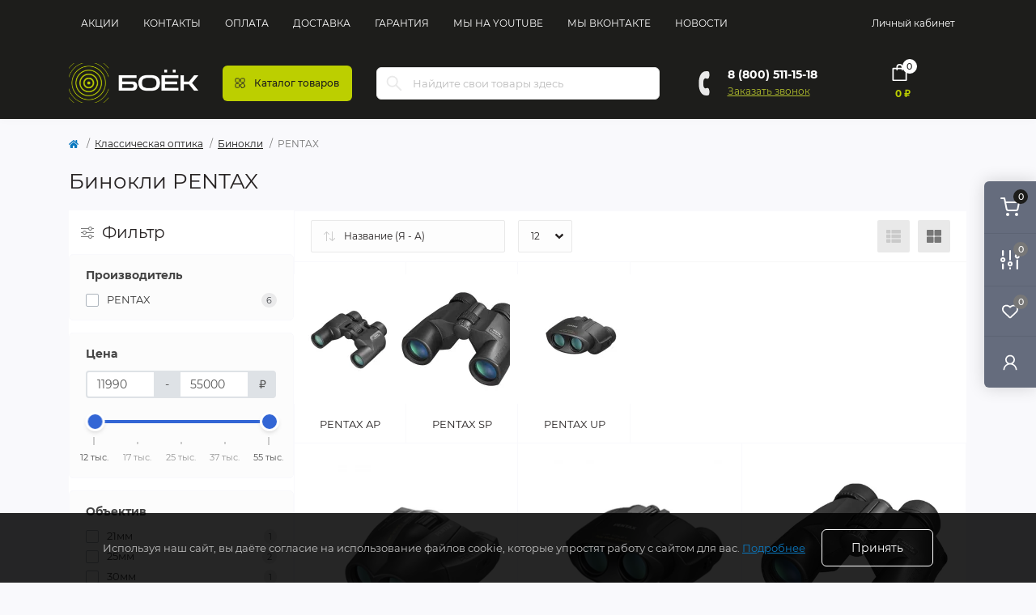

--- FILE ---
content_type: text/html; charset=utf-8
request_url: https://boek.pro/klassicheskaya-optica/binokli/binokli-pentax
body_size: 20806
content:
<!DOCTYPE html>
<!--[if IE]><![endif]-->
<!--[if IE 8 ]><html dir="ltr" lang="ru" class="ie8"><![endif]-->
<!--[if IE 9 ]><html dir="ltr" lang="ru" class="ie9"><![endif]-->
<!--[if (gt IE 9)|!(IE)]><!-->
<html dir="ltr" lang="ru">
<!--<![endif]-->
<head>
<meta name="google-site-verification" content="kCSCwTZ5lWL85NgSa08rnEcZ-hEJANFtGdxm4O5tD3o" />
<script src="//code.jivo.ru/widget/E1yTykYVO5" async></script>

    <meta charset="UTF-8" />
<meta name="viewport" content="width=device-width, initial-scale=1.0">
<meta http-equiv="X-UA-Compatible" content="IE=edge">
<title>Бинокли PENTAX | Купить с гарантией и доставкой</title>
<meta property="og:title" content="Бинокли PENTAX | Купить с гарантией и доставкой" />
<meta property="og:description" content="Бинокли PENTAX - широкий диапазон увеличения, четкая и контрастное изображение. На сайте магазина BOEK.PRO представлен широкий ассортимент по наличию!" />
<meta property="og:site_name" content="Boek.pro" />
<meta property="og:url" content="https://boek.pro/klassicheskaya-optica/binokli/binokli-pentax" />
<meta property="og:image" content="https://boek.pro/image/catalog/Brand_image/logo-pentax.png" />
<meta property="og:image:type" content="image/png" />
<meta property="og:image:width" content="1000" />
<meta property="og:image:height" content="1000" />
<meta property="og:image:alt" content="Бинокли PENTAX" />
<meta property="og:type" content="website" />
<base href="https://boek.pro/" />
<meta name="description" content="Бинокли PENTAX - широкий диапазон увеличения, четкая и контрастное изображение. На сайте магазина BOEK.PRO представлен широкий ассортимент по наличию!" />
<meta name="keywords" content="бинокль PENTAX, PENTAX бинокль купить, бинокль PENTAX, бинокли PENTAX, бинокль, купить бинокль PENTAX, оптический бинокль PENTAX, PENTAX отзывы, PENTAX бинокли отзывы, PENTAX" />
<link rel="preload" as="image" href="https://boek.pro/image/cache/webp/catalog/product_image/PENTAX/UP-8x25-UCF/UP-8x25-UCF-5-400x400.webp">
<link rel="preload" as="image" href="https://boek.pro/image/catalog/boek-new-logo.svg">
<link href="min/cache/fe7701b5135cbfdf1237bd72eac898f5.css?20260122132944?ver=3.17" rel="stylesheet" media="screen" />
    <link rel="stylesheet" href="catalog/view/theme/oct_remarket/stylesheet/all.css?ver=3.17" media="print" onload="this.media='all'">
    <script src="min/cache/30e7d67a2adef4879cf0b06cb06958e9.js?20260122132944?ver=3.17"></script>
<link href="https://boek.pro/klassicheskaya-optica/binokli/binokli-pentax" rel="canonical" />
<link href="https://boek.pro/image/catalog/boek-logo-3.png" rel="icon" />
<script>
    let octFonts = localStorage.getItem('octFonts');
    if (octFonts !== null) {
        var octHead  = document.getElementsByTagName('head')[0];
        var octLink  = document.createElement('link');
        octLink.rel  = 'stylesheet';
        octLink.type = 'text/css';
        octLink.href = location.protocol + '//' + location.host + '/catalog/view/theme/oct_remarket/stylesheet/oct-fonts.css';
        octLink.media = 'all';
        octHead.appendChild(octLink);
    }
</script>

	<!-- Yandex.Metrika counter -->
	<script>
				window.dataYandexLayer = window.dataYandexLayer || [];
		
		(function(m,e,t,r,i,k,a){m[i]=m[i]||function(){(m[i].a=m[i].a||[]).push(arguments)};
		m[i].l=1*new Date();k=e.createElement(t),a=e.getElementsByTagName(t)[0],k.async=1,k.src=r,a.parentNode.insertBefore(k,a)})
		(window, document, "script", "https://mc.yandex.ru/metrika/tag.js", "ym");

		ym(88423097, "init", {
	        clickmap:true,
	        trackLinks:true,
	        accurateTrackBounce:true,
	        webvisor:true,
	        	        ecommerce:"dataYandexLayer"
	        		});
	</script>
	<noscript><div><img src="https://mc.yandex.ru/watch/88423097" style="position:absolute; left:-9999px;" alt="" /></div></noscript>
	<!-- /Yandex.Metrika counter -->

		<script>
	function octYandexEcommerce(value) {
	    if(typeof dataYandexLayer != 'undefined') {
	        var products = [{
	            "id": value['oct_analytics_yandex_product_id'],
	            "name": value['oct_analytics_yandex_name'],
	            "price": value['oct_analytics_yandex_price'],
	            "brand": value['oct_analytics_yandex_manufacturer'],
	            "category": value['oct_analytics_yandex_category'],
	            "quantity": value['oct_analytics_yandex_quantity']
	        }];

	        dataYandexLayer.push({"ecommerce": {"add": {"products": products}}});
	    }
	}
	</script>
	
</head>
<body>
<div class="oct-fixed-bar fixed-right d-none d-lg-block">
        <div onclick="octPopupCart();" class="oct-fixed-bar-item oct-fixed-bar-item-cart" title="Корзина">
        <img src="catalog/view/theme/oct_remarket/img/sprite.svg#include--fixed-bar-cart" alt="Корзина" width="24" height="24">
        <span class="oct-fixed-bar-quantity oct-fixed-bar-quantity-cart">0</span>
    </div>
            <a href="https://boek.pro/compare-products" class="oct-fixed-bar-item oct-fixed-bar-item-compare" title="Список сравнения">
        <img src="catalog/view/theme/oct_remarket/img/sprite.svg#include--fixed-bar-compare" alt="Список сравнения" width="24" height="24">
        <span class="oct-fixed-bar-quantity oct-fixed-bar-compare-quantity">0</span>
    </a>
            <a href="https://boek.pro/wishlist" class="oct-fixed-bar-item oct-fixed-bar-item-wishlist" title="Список желаний">
        <img src="catalog/view/theme/oct_remarket/img/sprite.svg#include--fixed-bar-wishlist" alt="Список желаний" width="24" height="20">
        <span class="oct-fixed-bar-quantity oct-fixed-bar-wishlist-quantity">0</span>
    </a>
                            <div onclick="octPopupLogin();" class="oct-fixed-bar-item oct-fixed-bar-item-viewed" title="Личный кабинет">
            <img src="catalog/view/theme/oct_remarket/img/sprite.svg#include--fixed-bar-account" alt="Личный кабинет" width="20" height="22">
        </div>
            </div>
<nav id="rm_mobile_nav" class="d-lg-none fixed-top d-flex align-items-center justify-content-between">
    <button type="button" id="rm_mobile_menu_button" class="rm-btn primary rm_mobile_sidebar_toggle" onclick="rmSidebar('Меню', 'menu');" aria-label="Menu">
        <span class="rm-btn-icon">
            <span></span>
            <span></span>
            <span></span>
        </span>
    </button>
    <div class="rm-mobile-nav-buttons d-flex">
                        <button type="button" class="rm-mobile-nav-buttons-btn rm-mobile-contacts-btn" onclick="rmSidebar('Контакты', 'contacts');" aria-label="Contacts">
            <img src="catalog/view/theme/oct_remarket/img/sprite.svg#include--mobile-contacts-icon" alt="contact" width="21" height="21">
        </button>
            </div>
</nav>

<div id="rm_sidebar" class="rm-sidebar">
    <div class="rm-sidebar-content">
        <div class="rm-sidebar-title d-flex alig-items-center justify-content-between">
            <span class="rm-sidebar-title-text">Меню</span>
            <span class="rm-sidebar-title-close modal-close">
                <span aria-hidden="true" class="modal-close-icon modal-close-left"></span>
                <span aria-hidden="true" class="modal-close-icon modal-close-right"></span>
            </span>
        </div>
        <div id="rm_sidebar_content"></div>
    </div>
</div>
<nav id="top" class="top-nav d-none d-lg-block">
	<div class="container d-flex justify-content-between">
	  			<ul class="top-nav-info-list list-unstyled d-flex align-items-center text-uppercase">
						<li><a href="/specials">Акции</a></li>
						<li><a href="/contacts">Контакты</a></li>
						<li><a href="/oplata">Оплата</a></li>
						<li><a href="/delivery">Доставка</a></li>
						<li><a href="/warranty">Гарантия</a></li>
						<li><a href="https://www.youtube.com/channel/UC2svAOBJ9jtsmtTmCmnOnhw">Мы на YouTube</a></li>
						<li><a href="https://vk.com/boekpro">Мы Вконтакте</a></li>
						<li><a href="https://boek.pro/novosty">Новости</a></li>
					</ul>
				<div class="top-nav-account-links list-unstyled d-flex">
			
			
            			<div class="top-nav-account-links-item rm-dropdown-box">
								<span onclick="octPopupLogin();" title="Личный кабинет" class="d-flex align-items-center" role="button" aria-haspopup="true">Личный кабинет</span>
					        </div>
            		</div>
	</div>
</nav>
<header>
  <div class="container-fluid container-sm">
    <div class="row align-items-center flex-column flex-md-row">
		    	<div class="col-md-3 col-lg-2 order-0">
            <div id="logo" class="d-flex align-items-center justify-content-center">
    			    			<a href="https://boek.pro">
    				<img src="https://boek.pro/image/catalog/boek-new-logo.svg" title="Boek.pro" alt="Boek.pro" class="img-fluid" width="200" height="64" />
    			</a>
    			            </div>
		</div>
		        <div class="col-2 d-none d-lg-block order-1">
            <button id="menu_toggle_button" type="button" aria-label="Menu" class="rm-btn primary d-flex align-items-center justify-content-between">
                <span class="rm-btn-icon">
                    <img class="catalog-icon" src="catalog/view/theme/oct_remarket/img/sprite.svg#include--footer-catalog-icon" alt="catalog" width="14" height="14">
                    <img class="close-icon" src="catalog/view/theme/oct_remarket/img/sprite.svg#include--close-catalog-icon" alt="close" width="14" height="14">
                </span>
                <span class="rm-btn-text">Каталог товаров</span>
            </button>
        </div>
        <div class="col-12 col-md-6 col-lg-4 order-3 order-md-2">
            <div id="search" class="rm-search">
    <input id="input_search" type="text" name="search" value="" placeholder="Найдите свои товары здесь" class="w-100 h-100">
    <button type="button" aria-label="Search" id="rm-search-button" class="btn-search d-flex align-items-center justify-content-center"><img src="catalog/view/theme/oct_remarket/img/sprite.svg#include--header-search-icon" alt="search-icon" width="20" height="20" /></button>
	<div id="rm_livesearch_close" onclick="clearLiveSearch();" class="d-flex align-items-center justify-content-center"><img src="catalog/view/theme/oct_remarket/img/sprite.svg#include--livesearch-close-icon" alt="live-search-icon" width="25" height="25" /></div>
	<div id="rm_livesearch"></div>
</div>

<script>
function clearLiveSearch() {
	$('#rm_livesearch_close').removeClass('visible');
    $('#rm_overlay').removeClass('active');
	$('#rm_livesearch').removeClass('expanded');
	$('#rm_livesearch').html('');
	$('#input_search').val('').removeClass('active');
}

$(document).ready(function() {
	let timer, delay = 300;

    $('#input_search').keyup(function(event) {
	    switch(event.keyCode) {
			case 37:
			case 39:
			case 38:
			case 40:
				return;
			case 27:
				clearLiveSearch();
				return;
		  }

	    clearTimeout(timer);

	    timer = setTimeout(function() {
	        let value = $('#search input[name=\'search\']').val();

			if (value.length >= 2) {
				let key = encodeURIComponent(value);
				octsearch.search(key, 'desktop');
			} else if (value.length === 0) {
				clearLiveSearch();
			}

	    }, delay );
	});
});

var octsearch = {
	'search': function(key, type) {
		$.ajax({
			url: 'index.php?route=octemplates/module/oct_live_search',
			type: 'post',
			data: 'key=' + key,
			dataType: 'html',
			cache: false,
			success: function(data) {
				$('#rm_livesearch').html(data).addClass('expanded');

				if(data = data.match(/livesearch/g)) {
					$('#rm_livesearch_close').addClass('visible');
	                $('#input_search, #rm_overlay').addClass('active');
                    $('#rm_overlay').addClass('transparent');

				} else {
					$('#rm_livesearch_close').removeClass('visible');
	                $('#input_search, #rm_overlay').removeClass('active');
				}
			}
		});
	}
}
</script>

                    </div>
				<div class="col-12 col-md-3 col-lg-2 d-none d-md-flex justify-content-center order-2 order-md-3">
          <div class="rm-header-phones d-flex align-items-center">
            <div class="rm-header-phones-icon">
              <img src="catalog/view/theme/oct_remarket/img/sprite.svg#include--header-phones-icon" alt="icon-phone" width="30" height="30">
            </div>
            <div class="rm-header-phones-list">
                        <a href="tel:88005111518" class="rm-header-phones-list-item">8 (800) 511-15-18</a>
                        			<span class="rm-header-phones-list-link blue-link rm-phone-link" onclick="octPopupCallPhone();">Заказать звонок</span>
			            </div>
          </div>
        </div>
                <div class="col-md-2 d-lg-flex justify-content-center order-4">
            <button title="Корзина" id="cart" class="rm-header-cart d-flex flex-column align-items-center" type="button" onclick="octPopupCart();">
<span class="rm-header-cart-icon position-relative">
    <img src="image/catalog/header-cart-icon.svg" alt="cart-icon" width="21" height="21">
    <span class="rm-header-cart-quantity">0</span>
</span>
<span class="rm-header-cart-text">0 ₽ </span>
</button>

        </div>
        <div id="rm-menu" class="rm-menu d-flex">
    <nav>
        <ul class="rm-menu-list list-unstyled">
                        <li class="rm-menu-list-item">
                <div class="d-flex align-items-center justify-content-between">
                    <a href="https://boek.pro/specials"  class="rm-menu-list-item-link d-flex align-items-center">
                                                    <img class="rm-menu-list-item-icon" src="https://boek.pro/image/catalog/menu_icons/offer.svg" alt="Акции и скидки" width="50" height="50">
                                                <span class="rm-menu-list-item-name">Акции и скидки</span>
                    </a>
                                    </div>
                                            </li>
                        <li class="rm-menu-list-item">
                <div class="d-flex align-items-center justify-content-between">
                    <a href="/arbalety-luki"  class="rm-menu-list-item-link d-flex align-items-center">
                                                    <img class="rm-menu-list-item-icon" src="https://boek.pro/image/cache/webp/catalog/product_image/Ek-Ar/Arbaleti/Blade-Plus-B/Ek-Blade-345-b-2-50x50.webp" alt="Арбалеты и луки" width="50" height="50">
                                                <span class="rm-menu-list-item-name">Арбалеты и луки</span>
                    </a>
                                            <span class="rm-menu-list-item-chevron"></span>
                                    </div>
                                                <div class="rm-menu-list-item-child">
                                        <div class="rm-menu-list-item-child-links d-flex h-100">
                                                                        <div class="rm-menu-list-item-child-links-categories row w-100">
                                                        <div class="rm-menu-list-item-child-links-categories-item col-3 d-flex flex-column align-items-start">
                                <a href="https://boek.pro/arbalety-luki/arbalety-blochnye" title="Арбалеты блочные" class="rm-menu-list-item-child-links-categories-item-title">
                                                                        <span>Арбалеты блочные</span>
                                </a>
                                                                                                            <a href="https://boek.pro/arbalety-luki/arbalety-blochnye/arbalety-blochnye-ek-archery" title="Ek Archery">Ek Archery</a>
                                                                            <a href="https://boek.pro/arbalety-luki/arbalety-blochnye/arbalety-blochnye-man-kung" title="Man Kung">Man Kung</a>
                                                                        <a href="https://boek.pro/arbalety-luki/arbalety-blochnye" class="see-all" title="Смотреть все">Смотреть все</a>
                                                            </div>
                                                        <div class="rm-menu-list-item-child-links-categories-item col-3 d-flex flex-column align-items-start">
                                <a href="https://boek.pro/arbalety-luki/arbalety-rekursivnye" title="Арбалеты рекурсивные" class="rm-menu-list-item-child-links-categories-item-title">
                                                                        <span>Арбалеты рекурсивные</span>
                                </a>
                                                                                                            <a href="https://boek.pro/arbalety-luki/arbalety-rekursivnye/arbalety-rekursivnye-ek-archery" title="Ek Archery">Ek Archery</a>
                                                                            <a href="https://boek.pro/arbalety-luki/arbalety-rekursivnye/arbalety-rekursivnye-man-kung" title="Man Kung">Man Kung</a>
                                                                        <a href="https://boek.pro/arbalety-luki/arbalety-rekursivnye" class="see-all" title="Смотреть все">Смотреть все</a>
                                                            </div>
                                                        <div class="rm-menu-list-item-child-links-categories-item col-3 d-flex flex-column align-items-start">
                                <a href="https://boek.pro/arbalety-luki/luki-blochnye" title="Луки блочные" class="rm-menu-list-item-child-links-categories-item-title">
                                                                        <span>Луки блочные</span>
                                </a>
                                                                                                            <a href="https://boek.pro/arbalety-luki/luki-blochnye/luki-blochnye-centershot" title="Centershot">Centershot</a>
                                                                            <a href="https://boek.pro/arbalety-luki/luki-blochnye/luki-blochnye-ek-archery" title="Ek Archery">Ek Archery</a>
                                                                            <a href="https://boek.pro/arbalety-luki/luki-blochnye/luke-sanlida" title="Sanlida">Sanlida</a>
                                                                        <a href="https://boek.pro/arbalety-luki/luki-blochnye" class="see-all" title="Смотреть все">Смотреть все</a>
                                                            </div>
                                                        <div class="rm-menu-list-item-child-links-categories-item col-3 d-flex flex-column align-items-start">
                                <a href="https://boek.pro/arbalety-luki/luki-klassicheskie" title="Луки классические" class="rm-menu-list-item-child-links-categories-item-title">
                                                                        <span>Луки классические</span>
                                </a>
                                                                                                            <a href="https://boek.pro/arbalety-luki/luki-klassicheskie/luki-klassicheskiy-centershot" title="Centershot">Centershot</a>
                                                                        <a href="https://boek.pro/arbalety-luki/luki-klassicheskie" class="see-all" title="Смотреть все">Смотреть все</a>
                                                            </div>
                                                        <div class="rm-menu-list-item-child-links-categories-item col-3 d-flex flex-column align-items-start">
                                <a href="https://boek.pro/arbalety-luki/luki-tradicionnye" title="Луки традиционные" class="rm-menu-list-item-child-links-categories-item-title">
                                                                        <span>Луки традиционные</span>
                                </a>
                                                                                                            <a href="https://boek.pro/arbalety-luki/luki-tradicionnye/luki-tradicionnye-centershot" title="Centershot">Centershot</a>
                                                                        <a href="https://boek.pro/arbalety-luki/luki-tradicionnye" class="see-all" title="Смотреть все">Смотреть все</a>
                                                            </div>
                                                    </div>
                                            </div>
                                    </div>
                            </li>
                        <li class="rm-menu-list-item">
                <div class="d-flex align-items-center justify-content-between">
                    <a href="/pnevmatika"  class="rm-menu-list-item-link d-flex align-items-center">
                                                    <img class="rm-menu-list-item-icon" src="https://boek.pro/image/cache/webp/catalog/menu_icons/icons8-sniper-rifle-50-50x50.webp" alt="Пневматика" width="50" height="50">
                                                <span class="rm-menu-list-item-name">Пневматика</span>
                    </a>
                                            <span class="rm-menu-list-item-chevron"></span>
                                    </div>
                                                <div class="rm-menu-list-item-child">
                                        <div class="rm-menu-list-item-child-links d-flex h-100">
                                                                        <div class="rm-menu-list-item-child-links-categories row w-100">
                                                        <div class="rm-menu-list-item-child-links-categories-item col-3 d-flex flex-column align-items-start">
                                <a href="https://boek.pro/pnevmatika/pnevmaticheskaya-vintovka" title="Пневматические винтовки PCP" class="rm-menu-list-item-child-links-categories-item-title">
                                                                        <span>Пневматические винтовки PCP</span>
                                </a>
                                                                                                            <a href="https://boek.pro/pnevmatika/pnevmaticheskaya-vintovka/aselkon-pnevmaticheskie-pcp-vintovki" title="Aselkon">Aselkon</a>
                                                                            <a href="https://boek.pro/pnevmatika/pnevmaticheskaya-vintovka/ataman-pnevmaticheskaya-vintovka" title="Ataman">Ataman</a>
                                                                            <a href="https://boek.pro/pnevmatika/pnevmaticheskaya-vintovka/edgun-pnevmaticheskaya-vintovka" title="EDgun">EDgun</a>
                                                                            <a href="https://boek.pro/pnevmatika/pnevmaticheskaya-vintovka/hatsan-pnevmaticheskie-pcp-vintovki" title="HATSAN">HATSAN</a>
                                                                            <a href="https://boek.pro/pnevmatika/pnevmaticheskaya-vintovka/kral-arms-pnevmaticheskaya-vintovka" title="Kral Arms">Kral Arms</a>
                                                                        <a href="https://boek.pro/pnevmatika/pnevmaticheskaya-vintovka" class="see-all" title="Смотреть все">Смотреть все</a>
                                                            </div>
                                                        <div class="rm-menu-list-item-child-links-categories-item col-3 d-flex flex-column align-items-start">
                                <a href="https://boek.pro/pnevmatika/pnevmaticheskie-pcp-pistolety" title="Пневматические пистолеты РСР" class="rm-menu-list-item-child-links-categories-item-title">
                                                                        <span>Пневматические пистолеты РСР</span>
                                </a>
                                                                                                            <a href="https://boek.pro/pnevmatika/pnevmaticheskie-pcp-pistolety/pnevmaticheskie-pistolety-ataman" title="Ataman">Ataman</a>
                                                                            <a href="https://boek.pro/pnevmatika/pnevmaticheskie-pcp-pistolety/pnevmaticheskie-pcp-pistolety-hatsan" title="Hatsan">Hatsan</a>
                                                                            <a href="https://boek.pro/pnevmatika/pnevmaticheskie-pcp-pistolety/pnevmaticheskie-pistolety-reximex" title="Reximex">Reximex</a>
                                                                        <a href="https://boek.pro/pnevmatika/pnevmaticheskie-pcp-pistolety" class="see-all" title="Смотреть все">Смотреть все</a>
                                                            </div>
                                                        <div class="rm-menu-list-item-child-links-categories-item col-3 d-flex flex-column align-items-start">
                                <a href="https://boek.pro/pnevmatika/pnevmaticheskie-vintovky" title="Пневматические винтовки" class="rm-menu-list-item-child-links-categories-item-title">
                                                                        <span>Пневматические винтовки</span>
                                </a>
                                                                                                            <a href="https://boek.pro/pnevmatika/pnevmaticheskie-vintovky/aselkon-vintovki" title="Aselkon">Aselkon</a>
                                                                            <a href="https://boek.pro/pnevmatika/pnevmaticheskie-vintovky/pruzhinno-porshnevaya-pnevmat-vintovka-ataman" title="Ataman">Ataman</a>
                                                                            <a href="https://boek.pro/pnevmatika/pnevmaticheskie-vintovky/diana-vintovki" title="Diana">Diana</a>
                                                                            <a href="https://boek.pro/pnevmatika/pnevmaticheskie-vintovky/ekol-vintovki" title="EKOL">EKOL</a>
                                                                            <a href="https://boek.pro/pnevmatika/pnevmaticheskie-vintovky/hatsan-pnevmaticheskie-vintovki" title="HATSAN">HATSAN</a>
                                                                        <a href="https://boek.pro/pnevmatika/pnevmaticheskie-vintovky" class="see-all" title="Смотреть все">Смотреть все</a>
                                                            </div>
                                                        <div class="rm-menu-list-item-child-links-categories-item col-3 d-flex flex-column align-items-start">
                                <a href="https://boek.pro/pnevmatika/pnevmaticheskie-pistolety" title="Пневматические пистолеты" class="rm-menu-list-item-child-links-categories-item-title">
                                                                        <span>Пневматические пистолеты</span>
                                </a>
                                                                                                            <a href="https://boek.pro/pnevmatika/pnevmaticheskie-pistolety/pruzhinno-porshnevye-pnevmat-pistolet-baikal" title="Baikal">Baikal</a>
                                                                        <a href="https://boek.pro/pnevmatika/pnevmaticheskie-pistolety" class="see-all" title="Смотреть все">Смотреть все</a>
                                                            </div>
                                                        <div class="rm-menu-list-item-child-links-categories-item col-3 d-flex flex-column align-items-start">
                                <a href="https://boek.pro/pnevmatika/pnevmaticheskie-gazovye-vintovky" title="Пневматические газовые винтовки" class="rm-menu-list-item-child-links-categories-item-title">
                                                                        <span>Пневматические газовые винтовки</span>
                                </a>
                                                            </div>
                                                        <div class="rm-menu-list-item-child-links-categories-item col-3 d-flex flex-column align-items-start">
                                <a href="https://boek.pro/pnevmatika/pnevmaticheskie-gazovye-pistolety" title="Пневматические газовые пистолеты" class="rm-menu-list-item-child-links-categories-item-title">
                                                                        <span>Пневматические газовые пистолеты</span>
                                </a>
                                                                                                            <a href="https://boek.pro/pnevmatika/pnevmaticheskie-gazovye-pistolety/pnevmaticheskie-pistolety-baikal" title="Baikal">Baikal</a>
                                                                            <a href="https://boek.pro/pnevmatika/pnevmaticheskie-gazovye-pistolety/ekol-pistoleti" title="EKOL">EKOL</a>
                                                                            <a href="https://boek.pro/pnevmatika/pnevmaticheskie-gazovye-pistolety/pnevmaticheskie-gazovye-pistolety-stalker" title="Stalker">Stalker</a>
                                                                            <a href="https://boek.pro/pnevmatika/pnevmaticheskie-gazovye-pistolety/pnevmaticheskie-pistolety-strike-one" title="Strike One">Strike One</a>
                                                                        <a href="https://boek.pro/pnevmatika/pnevmaticheskie-gazovye-pistolety" class="see-all" title="Смотреть все">Смотреть все</a>
                                                            </div>
                                                        <div class="rm-menu-list-item-child-links-categories-item col-3 d-flex flex-column align-items-start">
                                <a href="https://boek.pro/pnevmatika/aksessuary-puli" title="Пули для пневматики" class="rm-menu-list-item-child-links-categories-item-title">
                                                                        <span>Пули для пневматики</span>
                                </a>
                                                                                                            <a href="https://boek.pro/pnevmatika/aksessuary-puli/puli-jsb" title="JSB">JSB</a>
                                                                            <a href="https://boek.pro/pnevmatika/aksessuary-puli/puli-kvintor" title="KVINTOR">KVINTOR</a>
                                                                            <a href="https://boek.pro/pnevmatika/aksessuary-puli/puli-kalashnikov" title="Калашников">Калашников</a>
                                                                        <a href="https://boek.pro/pnevmatika/aksessuary-puli" class="see-all" title="Смотреть все">Смотреть все</a>
                                                            </div>
                                                        <div class="rm-menu-list-item-child-links-categories-item col-3 d-flex flex-column align-items-start">
                                <a href="https://boek.pro/pnevmatika/aksessuary-zapravochnye-stancii" title="Заправочные станции для РСР" class="rm-menu-list-item-child-links-categories-item-title">
                                                                        <span>Заправочные станции для РСР</span>
                                </a>
                                                                                                            <a href="https://boek.pro/pnevmatika/aksessuary-zapravochnye-stancii/zapravochnye-stancii-patriot" title="Patriot">Patriot</a>
                                                                        <a href="https://boek.pro/pnevmatika/aksessuary-zapravochnye-stancii" class="see-all" title="Смотреть все">Смотреть все</a>
                                                            </div>
                                                        <div class="rm-menu-list-item-child-links-categories-item col-3 d-flex flex-column align-items-start">
                                <a href="https://boek.pro/pnevmatika/kompressory" title="Компрессоры" class="rm-menu-list-item-child-links-categories-item-title">
                                                                        <span>Компрессоры</span>
                                </a>
                                                                                                            <a href="https://boek.pro/pnevmatika/kompressory/kompressory-patriot" title="Patriot">Patriot</a>
                                                                            <a href="https://boek.pro/pnevmatika/kompressory/kompressory-tuxing" title="TUXING">TUXING</a>
                                                                        <a href="https://boek.pro/pnevmatika/kompressory" class="see-all" title="Смотреть все">Смотреть все</a>
                                                            </div>
                                                        <div class="rm-menu-list-item-child-links-categories-item col-3 d-flex flex-column align-items-start">
                                <a href="https://boek.pro/pnevmatika/magazin-pnevmatika" title="Магазины для пневматики" class="rm-menu-list-item-child-links-categories-item-title">
                                                                        <span>Магазины для пневматики</span>
                                </a>
                                                                                                            <a href="https://boek.pro/pnevmatika/magazin-pnevmatika/ataman-magazin-pnevmatika" title="Ataman">Ataman</a>
                                                                        <a href="https://boek.pro/pnevmatika/magazin-pnevmatika" class="see-all" title="Смотреть все">Смотреть все</a>
                                                            </div>
                                                        <div class="rm-menu-list-item-child-links-categories-item col-3 d-flex flex-column align-items-start">
                                <a href="https://boek.pro/pnevmatika/aksessuary-manometry" title="Манометры" class="rm-menu-list-item-child-links-categories-item-title">
                                                                        <span>Манометры</span>
                                </a>
                                                                                                            <a href="https://boek.pro/pnevmatika/aksessuary-manometry/manometry-patriot" title="Patriot">Patriot</a>
                                                                        <a href="https://boek.pro/pnevmatika/aksessuary-manometry" class="see-all" title="Смотреть все">Смотреть все</a>
                                                            </div>
                                                        <div class="rm-menu-list-item-child-links-categories-item col-3 d-flex flex-column align-items-start">
                                <a href="https://boek.pro/pnevmatika/nasosy" title="Насосы для PCP" class="rm-menu-list-item-child-links-categories-item-title">
                                                                        <span>Насосы для PCP</span>
                                </a>
                                                                                                            <a href="https://boek.pro/pnevmatika/nasosy/nasosy-hill" title="Hill">Hill</a>
                                                                            <a href="https://boek.pro/pnevmatika/nasosy/nasosy-patriot" title="Patriot">Patriot</a>
                                                                        <a href="https://boek.pro/pnevmatika/nasosy" class="see-all" title="Смотреть все">Смотреть все</a>
                                                            </div>
                                                        <div class="rm-menu-list-item-child-links-categories-item col-3 d-flex flex-column align-items-start">
                                <a href="https://boek.pro/pnevmatika/aksessuary-chehly" title="Оружейные чехлы и кейсы" class="rm-menu-list-item-child-links-categories-item-title">
                                                                        <span>Оружейные чехлы и кейсы</span>
                                </a>
                                                                                                            <a href="https://boek.pro/pnevmatika/aksessuary-chehly/chehly-ataman" title="Ataman">Ataman</a>
                                                                            <a href="https://boek.pro/pnevmatika/aksessuary-chehly/chehly-patriot" title="Patriot">Patriot</a>
                                                                            <a href="https://boek.pro/pnevmatika/aksessuary-chehly/chehly-kalashnikov" title="Калашников">Калашников</a>
                                                                        <a href="https://boek.pro/pnevmatika/aksessuary-chehly" class="see-all" title="Смотреть все">Смотреть все</a>
                                                            </div>
                                                        <div class="rm-menu-list-item-child-links-categories-item col-3 d-flex flex-column align-items-start">
                                <a href="https://boek.pro/pnevmatika/soshki" title="Сошки" class="rm-menu-list-item-child-links-categories-item-title">
                                                                        <span>Сошки</span>
                                </a>
                                                                                                            <a href="https://boek.pro/pnevmatika/soshki/soshki-accu-tac" title="Accu-Tac">Accu-Tac</a>
                                                                            <a href="https://boek.pro/pnevmatika/soshki/soshki-atlas" title="Atlas">Atlas</a>
                                                                            <a href="https://boek.pro/pnevmatika/soshki/soshki-harris" title="Harris">Harris</a>
                                                                            <a href="https://boek.pro/pnevmatika/soshki/soshki-vanguard" title="Vanguard">Vanguard</a>
                                                                            <a href="https://boek.pro/pnevmatika/soshki/soshki-vector-optics" title="Vector Optics">Vector Optics</a>
                                                                        <a href="https://boek.pro/pnevmatika/soshki" class="see-all" title="Смотреть все">Смотреть все</a>
                                                            </div>
                                                        <div class="rm-menu-list-item-child-links-categories-item col-3 d-flex flex-column align-items-start">
                                <a href="https://boek.pro/pnevmatika/pnevmatica-lozement" title="Стрелковые ложементы" class="rm-menu-list-item-child-links-categories-item-title">
                                                                        <span>Стрелковые ложементы</span>
                                </a>
                                                                                                            <a href="https://boek.pro/pnevmatika/pnevmatica-lozement/lozement-mtm-case-gard" title="MTM Case-Gard">MTM Case-Gard</a>
                                                                            <a href="https://boek.pro/pnevmatika/pnevmatica-lozement/lozement-silencer-systems" title="SILENCER.SYSTEMS">SILENCER.SYSTEMS</a>
                                                                        <a href="https://boek.pro/pnevmatika/pnevmatica-lozement" class="see-all" title="Смотреть все">Смотреть все</a>
                                                            </div>
                                                    </div>
                                            </div>
                                    </div>
                            </li>
                        <li class="rm-menu-list-item">
                <div class="d-flex align-items-center justify-content-between">
                    <a href="/teplovizori"  class="rm-menu-list-item-link d-flex align-items-center">
                                                    <img class="rm-menu-list-item-icon" src="https://boek.pro/image/catalog/menu_icons/thermometer (1).svg" alt="Тепловизоры" width="50" height="50">
                                                <span class="rm-menu-list-item-name">Тепловизоры</span>
                    </a>
                                            <span class="rm-menu-list-item-chevron"></span>
                                    </div>
                                                <div class="rm-menu-list-item-child">
                                        <div class="rm-menu-list-item-child-links d-flex h-100">
                                                                        <div class="rm-menu-list-item-child-links-categories row w-100">
                                                        <div class="rm-menu-list-item-child-links-categories-item col-3 d-flex flex-column align-items-start">
                                <a href="https://boek.pro/teplovizori/teplovizionnye-priceli" title="Тепловизионные прицелы" class="rm-menu-list-item-child-links-categories-item-title">
                                                                        <span>Тепловизионные прицелы</span>
                                </a>
                                                                                                            <a href="https://boek.pro/teplovizori/teplovizionnye-priceli/sfh" title="SFH">SFH</a>
                                                                            <a href="https://boek.pro/teplovizori/teplovizionnye-priceli/arkon-teplovizionnye-pricely" title="ARKON">ARKON</a>
                                                                            <a href="https://boek.pro/teplovizori/teplovizionnye-priceli/teplovizionnye-pricely-artelv" title="ARTELV">ARTELV</a>
                                                                            <a href="https://boek.pro/teplovizori/teplovizionnye-priceli/teplovizionnye-pricely-atak" title="ATAK">ATAK</a>
                                                                            <a href="https://boek.pro/teplovizori/teplovizionnye-priceli/atn-teplo-priceli" title="ATN">ATN</a>
                                                                        <a href="https://boek.pro/teplovizori/teplovizionnye-priceli" class="see-all" title="Смотреть все">Смотреть все</a>
                                                            </div>
                                                        <div class="rm-menu-list-item-child-links-categories-item col-3 d-flex flex-column align-items-start">
                                <a href="https://boek.pro/teplovizori/teplovizionnie-monokulyari" title="Тепловизионные монокуляры" class="rm-menu-list-item-child-links-categories-item-title">
                                                                        <span>Тепловизионные монокуляры</span>
                                </a>
                                                                                                            <a href="https://boek.pro/teplovizori/teplovizionnie-monokulyari/arkon-monoculary" title="ARKON">ARKON</a>
                                                                            <a href="https://boek.pro/teplovizori/teplovizionnie-monokulyari/teplovizionnye-monokulyary-arkon" title="ATAK">ATAK</a>
                                                                            <a href="https://boek.pro/teplovizori/teplovizionnie-monokulyari/cono-teplo-monokulyar" title="Conotech">Conotech</a>
                                                                            <a href="https://boek.pro/teplovizori/teplovizionnie-monokulyari/dali-teplo-monokulyar" title="DALI">DALI</a>
                                                                            <a href="https://boek.pro/teplovizori/teplovizionnie-monokulyari/teplovizionnye-monokulyary-eatech" title="EATECH">EATECH</a>
                                                                        <a href="https://boek.pro/teplovizori/teplovizionnie-monokulyari" class="see-all" title="Смотреть все">Смотреть все</a>
                                                            </div>
                                                        <div class="rm-menu-list-item-child-links-categories-item col-3 d-flex flex-column align-items-start">
                                <a href="https://boek.pro/teplovizori/teplo-kollimatori" title="Тепловизионные коллиматоры" class="rm-menu-list-item-child-links-categories-item-title">
                                                                        <span>Тепловизионные коллиматоры</span>
                                </a>
                                                                                                            <a href="https://boek.pro/teplovizori/teplo-kollimatori/iray-teplo-kollimatori" title="iRay">iRay</a>
                                                                            <a href="https://boek.pro/teplovizori/teplo-kollimatori/longot-teplo-kollimatori" title="Longot">Longot</a>
                                                                        <a href="https://boek.pro/teplovizori/teplo-kollimatori" class="see-all" title="Смотреть все">Смотреть все</a>
                                                            </div>
                                                        <div class="rm-menu-list-item-child-links-categories-item col-3 d-flex flex-column align-items-start">
                                <a href="https://boek.pro/teplovizori/teplovizionnye-nasadki" title="Тепловизионные насадки" class="rm-menu-list-item-child-links-categories-item-title">
                                                                        <span>Тепловизионные насадки</span>
                                </a>
                                                                                                            <a href="https://boek.pro/teplovizori/teplovizionnye-nasadki/cono-teplo-nasadki" title="Conotech">Conotech</a>
                                                                            <a href="https://boek.pro/teplovizori/teplovizionnye-nasadki/dedal-teplo-nasadki" title="Dedal">Dedal</a>
                                                                            <a href="https://boek.pro/teplovizori/teplovizionnye-nasadki/legat-teplo-nasadki" title="Electrooptic Legat">Electrooptic Legat</a>
                                                                            <a href="https://boek.pro/teplovizori/teplovizionnye-nasadki/fortuna-teplo-nasadki" title="Fortuna">Fortuna</a>
                                                                            <a href="https://boek.pro/teplovizori/teplovizionnye-nasadki/guide-teplo-nasadki" title="Guide">Guide</a>
                                                                        <a href="https://boek.pro/teplovizori/teplovizionnye-nasadki" class="see-all" title="Смотреть все">Смотреть все</a>
                                                            </div>
                                                        <div class="rm-menu-list-item-child-links-categories-item col-3 d-flex flex-column align-items-start">
                                <a href="https://boek.pro/teplovizori/teplovizionnye-binokli" title="Тепловизионные бинокли" class="rm-menu-list-item-child-links-categories-item-title">
                                                                        <span>Тепловизионные бинокли</span>
                                </a>
                                                                                                            <a href="https://boek.pro/teplovizori/teplovizionnye-binokli/dedal-teplo-binokli" title="Dedal">Dedal</a>
                                                                            <a href="https://boek.pro/teplovizori/teplovizionnye-binokli/teplovizionnye-binokli-eatech" title="EATECH">EATECH</a>
                                                                            <a href="https://boek.pro/teplovizori/teplovizionnye-binokli/guide-teplo-binokli" title="Guide">Guide</a>
                                                                            <a href="https://boek.pro/teplovizori/teplovizionnye-binokli/hti-teplo-binokli" title="Hti">Hti</a>
                                                                            <a href="https://boek.pro/teplovizori/teplovizionnye-binokli/iray-teplo-binokli" title="iRay">iRay</a>
                                                                        <a href="https://boek.pro/teplovizori/teplovizionnye-binokli" class="see-all" title="Смотреть все">Смотреть все</a>
                                                            </div>
                                                        <div class="rm-menu-list-item-child-links-categories-item col-3 d-flex flex-column align-items-start">
                                <a href="https://boek.pro/teplovizori/teplovizionnye-kameri" title="Тепловизионные камеры" class="rm-menu-list-item-child-links-categories-item-title">
                                                                        <span>Тепловизионные камеры</span>
                                </a>
                                                                                                            <a href="https://boek.pro/teplovizori/teplovizionnye-kameri/iray-teplo-kameri" title="iRay">iRay</a>
                                                                        <a href="https://boek.pro/teplovizori/teplovizionnye-kameri" class="see-all" title="Смотреть все">Смотреть все</a>
                                                            </div>
                                                        <div class="rm-menu-list-item-child-links-categories-item col-3 d-flex flex-column align-items-start">
                                <a href="https://boek.pro/teplovizori/teplovizionnye-ochki" title="Тепловизионные очки" class="rm-menu-list-item-child-links-categories-item-title">
                                                                        <span>Тепловизионные очки</span>
                                </a>
                                                                                                            <a href="https://boek.pro/teplovizori/teplovizionnye-ochki/conotech-teplo-ochki" title="Conotech">Conotech</a>
                                                                            <a href="https://boek.pro/teplovizori/teplovizionnye-ochki/dipol-teplo-ochki" title="Диполь">Диполь</a>
                                                                        <a href="https://boek.pro/teplovizori/teplovizionnye-ochki" class="see-all" title="Смотреть все">Смотреть все</a>
                                                            </div>
                                                        <div class="rm-menu-list-item-child-links-categories-item col-3 d-flex flex-column align-items-start">
                                <a href="https://boek.pro/teplovizori/stroitelnye-teplovizory" title="Строительные тепловизоры" class="rm-menu-list-item-child-links-categories-item-title">
                                                                        <span>Строительные тепловизоры</span>
                                </a>
                                                                                                            <a href="https://boek.pro/teplovizori/stroitelnye-teplovizory/flir-stroitelniy-teplovizor" title="FLIR">FLIR</a>
                                                                        <a href="https://boek.pro/teplovizori/stroitelnye-teplovizory" class="see-all" title="Смотреть все">Смотреть все</a>
                                                            </div>
                                                        <div class="rm-menu-list-item-child-links-categories-item col-3 d-flex flex-column align-items-start">
                                <a href="https://boek.pro/teplovizori/teplovizori-dlya-smartfona" title="Тепловизоры для смартфонов" class="rm-menu-list-item-child-links-categories-item-title">
                                                                        <span>Тепловизоры для смартфонов</span>
                                </a>
                                                                                                            <a href="https://boek.pro/teplovizori/teplovizori-dlya-smartfona/teplovizori-dlya-smartfonov-arkon" title="ARKON">ARKON</a>
                                                                            <a href="https://boek.pro/teplovizori/teplovizori-dlya-smartfona/teplovizori-dlya-smartfona-hti" title="Hti">Hti</a>
                                                                            <a href="https://boek.pro/teplovizori/teplovizori-dlya-smartfona/iray-teplo-dlya-smartfona" title="iRay">iRay</a>
                                                                            <a href="https://boek.pro/teplovizori/teplovizori-dlya-smartfona/xinfrared-teplovizory-dlya-smartfona" title="Xinfrared">Xinfrared</a>
                                                                        <a href="https://boek.pro/teplovizori/teplovizori-dlya-smartfona" class="see-all" title="Смотреть все">Смотреть все</a>
                                                            </div>
                                                        <div class="rm-menu-list-item-child-links-categories-item col-3 d-flex flex-column align-items-start">
                                <a href="https://boek.pro/teplovizori/kvadrokopteri-s-teplovizorom" title="Квадрокоптеры с тепловизором" class="rm-menu-list-item-child-links-categories-item-title">
                                                                        <span>Квадрокоптеры с тепловизором</span>
                                </a>
                                                            </div>
                                                    </div>
                                            </div>
                                    </div>
                            </li>
                        <li class="rm-menu-list-item">
                <div class="d-flex align-items-center justify-content-between">
                    <a href="/klassicheskaya-optica"  class="rm-menu-list-item-link d-flex align-items-center">
                                                    <img class="rm-menu-list-item-icon" src="https://boek.pro/image/catalog/menu_icons/noxin-crosshairs.svg" alt="Классическая оптика" width="50" height="50">
                                                <span class="rm-menu-list-item-name">Классическая оптика</span>
                    </a>
                                            <span class="rm-menu-list-item-chevron"></span>
                                    </div>
                                                <div class="rm-menu-list-item-child">
                                        <div class="rm-menu-list-item-child-links d-flex h-100">
                                                                        <div class="rm-menu-list-item-child-links-categories row w-100">
                                                        <div class="rm-menu-list-item-child-links-categories-item col-3 d-flex flex-column align-items-start">
                                <a href="https://boek.pro/klassicheskaya-optica/opticheskie-priceli" title="Оптические прицелы" class="rm-menu-list-item-child-links-categories-item-title">
                                                                        <span>Оптические прицелы</span>
                                </a>
                                                                                                            <a href="https://boek.pro/klassicheskaya-optica/opticheskie-priceli/artelv-priceli" title="Artelv">Artelv</a>
                                                                            <a href="https://boek.pro/klassicheskaya-optica/opticheskie-priceli/burris-optic-priceli" title="Burris">Burris</a>
                                                                            <a href="https://boek.pro/klassicheskaya-optica/opticheskie-priceli/carl-zeiss-optic-priceli" title="Carl Zeiss">Carl Zeiss</a>
                                                                            <a href="https://boek.pro/klassicheskaya-optica/opticheskie-priceli/opticheskie-pricely-discovery" title="Discovery">Discovery</a>
                                                                            <a href="https://boek.pro/klassicheskaya-optica/opticheskie-priceli/gpo-optic-priceli" title="GPO">GPO</a>
                                                                        <a href="https://boek.pro/klassicheskaya-optica/opticheskie-priceli" class="see-all" title="Смотреть все">Смотреть все</a>
                                                            </div>
                                                        <div class="rm-menu-list-item-child-links-categories-item col-3 d-flex flex-column align-items-start">
                                <a href="https://boek.pro/klassicheskaya-optica/kollimatornye-priceli" title="Коллиматорные прицелы" class="rm-menu-list-item-child-links-categories-item-title">
                                                                        <span>Коллиматорные прицелы</span>
                                </a>
                                                                                                            <a href="https://boek.pro/klassicheskaya-optica/kollimatornye-priceli/kollimatory-artelv" title="ARTELV">ARTELV</a>
                                                                            <a href="https://boek.pro/klassicheskaya-optica/kollimatornye-priceli/kollimatory-burris" title="Burris">Burris</a>
                                                                            <a href="https://boek.pro/klassicheskaya-optica/kollimatornye-priceli/kollimatory-gaut" title="Gaut">Gaut</a>
                                                                            <a href="https://boek.pro/klassicheskaya-optica/kollimatornye-priceli/kollimatory-gpo" title="GPO">GPO</a>
                                                                            <a href="https://boek.pro/klassicheskaya-optica/kollimatornye-priceli/kollimatory-holosun" title="Holosun">Holosun</a>
                                                                        <a href="https://boek.pro/klassicheskaya-optica/kollimatornye-priceli" class="see-all" title="Смотреть все">Смотреть все</a>
                                                            </div>
                                                        <div class="rm-menu-list-item-child-links-categories-item col-3 d-flex flex-column align-items-start">
                                <a href="https://boek.pro/klassicheskaya-optica/binokli" title="Бинокли" class="rm-menu-list-item-child-links-categories-item-title">
                                                                        <span>Бинокли</span>
                                </a>
                                                                                                            <a href="https://boek.pro/klassicheskaya-optica/binokli/binokli-burris" title="Burris">Burris</a>
                                                                            <a href="https://boek.pro/klassicheskaya-optica/binokli/binokli-carl-zeiss" title="Carl Zeiss">Carl Zeiss</a>
                                                                            <a href="https://boek.pro/klassicheskaya-optica/binokli/binokli-gpo" title="GPO">GPO</a>
                                                                            <a href="https://boek.pro/klassicheskaya-optica/binokli/binokli-kahles" title="Kahles">Kahles</a>
                                                                            <a href="https://boek.pro/klassicheskaya-optica/binokli/leica-binokli" title="Leica">Leica</a>
                                                                        <a href="https://boek.pro/klassicheskaya-optica/binokli" class="see-all" title="Смотреть все">Смотреть все</a>
                                                            </div>
                                                        <div class="rm-menu-list-item-child-links-categories-item col-3 d-flex flex-column align-items-start">
                                <a href="https://boek.pro/klassicheskaya-optica/zritelnye-trubi" title="Зрительные трубы" class="rm-menu-list-item-child-links-categories-item-title">
                                                                        <span>Зрительные трубы</span>
                                </a>
                                                                                                            <a href="https://boek.pro/klassicheskaya-optica/zritelnye-trubi/burris-zritelnie-trubi" title="Burris">Burris</a>
                                                                            <a href="https://boek.pro/klassicheskaya-optica/zritelnye-trubi/carl-zeiss-zritelnie-trubi" title="Carl Zeiss">Carl Zeiss</a>
                                                                            <a href="https://boek.pro/klassicheskaya-optica/zritelnye-trubi/zritelnii-trubi-hawke" title="Hawke">Hawke</a>
                                                                            <a href="https://boek.pro/klassicheskaya-optica/zritelnye-trubi/leica-zritelnie-trubi" title="Leica">Leica</a>
                                                                            <a href="https://boek.pro/klassicheskaya-optica/zritelnye-trubi/leupold-zritelnie-trubi" title="Leupold">Leupold</a>
                                                                        <a href="https://boek.pro/klassicheskaya-optica/zritelnye-trubi" class="see-all" title="Смотреть все">Смотреть все</a>
                                                            </div>
                                                    </div>
                                            </div>
                                    </div>
                            </li>
                        <li class="rm-menu-list-item">
                <div class="d-flex align-items-center justify-content-between">
                    <a href="/cifrovaya-optika"  class="rm-menu-list-item-link d-flex align-items-center">
                                                    <img class="rm-menu-list-item-icon" src="https://boek.pro/image/catalog/menu_icons/cpu.svg" alt="Цифровая оптика" width="50" height="50">
                                                <span class="rm-menu-list-item-name">Цифровая оптика</span>
                    </a>
                                            <span class="rm-menu-list-item-chevron"></span>
                                    </div>
                                                <div class="rm-menu-list-item-child">
                                        <div class="rm-menu-list-item-child-links d-flex h-100">
                                                                        <div class="rm-menu-list-item-child-links-categories row w-100">
                                                        <div class="rm-menu-list-item-child-links-categories-item col-3 d-flex flex-column align-items-start">
                                <a href="https://boek.pro/cifrovaya-optika/cifra-binokli" title="Цифровые бинокли" class="rm-menu-list-item-child-links-categories-item-title">
                                                                        <span>Цифровые бинокли</span>
                                </a>
                                                                                                            <a href="https://boek.pro/cifrovaya-optika/cifra-binokli/arkon-cifrovye-binokli" title="Arkon">Arkon</a>
                                                                            <a href="https://boek.pro/cifrovaya-optika/cifra-binokli/atn-cifrovye-binokli" title="ATN">ATN</a>
                                                                            <a href="https://boek.pro/cifrovaya-optika/cifra-binokli/bushnell-cifrovye-binokli" title="Bushnell">Bushnell</a>
                                                                            <a href="https://boek.pro/cifrovaya-optika/cifra-binokli/cifrovye-binokli-eatech" title="EATECH">EATECH</a>
                                                                            <a href="https://boek.pro/cifrovaya-optika/cifra-binokli/levenhuk-cifrovye-binokli" title="Levenhuk">Levenhuk</a>
                                                                        <a href="https://boek.pro/cifrovaya-optika/cifra-binokli" class="see-all" title="Смотреть все">Смотреть все</a>
                                                            </div>
                                                        <div class="rm-menu-list-item-child-links-categories-item col-3 d-flex flex-column align-items-start">
                                <a href="https://boek.pro/cifrovaya-optika/cifra-monokulyari" title="Цифровые монокуляры" class="rm-menu-list-item-child-links-categories-item-title">
                                                                        <span>Цифровые монокуляры</span>
                                </a>
                                                                                                            <a href="https://boek.pro/cifrovaya-optika/cifra-monokulyari/bushnell-cifrovye-monokulyari" title="Bushnell">Bushnell</a>
                                                                            <a href="https://boek.pro/cifrovaya-optika/cifra-monokulyari/pard-cifrovye-monokulyari" title="Pard">Pard</a>
                                                                            <a href="https://boek.pro/cifrovaya-optika/cifra-monokulyari/veber-cifrovye-monokulyari" title="Veber">Veber</a>
                                                                            <a href="https://boek.pro/cifrovaya-optika/cifra-monokulyari/yukon-cifrovye-monokulyari" title="Yukon">Yukon</a>
                                                                        <a href="https://boek.pro/cifrovaya-optika/cifra-monokulyari" class="see-all" title="Смотреть все">Смотреть все</a>
                                                            </div>
                                                        <div class="rm-menu-list-item-child-links-categories-item col-3 d-flex flex-column align-items-start">
                                <a href="https://boek.pro/cifrovaya-optika/cifra-nasadki" title="Цифровые насадки" class="rm-menu-list-item-child-links-categories-item-title">
                                                                        <span>Цифровые насадки</span>
                                </a>
                                                                                                            <a href="https://boek.pro/cifrovaya-optika/cifra-nasadki/pard-cifrovye-nasadki" title="Pard">Pard</a>
                                                                            <a href="https://boek.pro/cifrovaya-optika/cifra-nasadki/pulsar-cifrovye-nasadki" title="Pulsar">Pulsar</a>
                                                                            <a href="https://boek.pro/cifrovaya-optika/cifra-nasadki/sytong-cifrovye-nasadki" title="Sytong">Sytong</a>
                                                                        <a href="https://boek.pro/cifrovaya-optika/cifra-nasadki" class="see-all" title="Смотреть все">Смотреть все</a>
                                                            </div>
                                                        <div class="rm-menu-list-item-child-links-categories-item col-3 d-flex flex-column align-items-start">
                                <a href="https://boek.pro/cifrovaya-optika/cifra-priceli" title="Цифровые прицелы" class="rm-menu-list-item-child-links-categories-item-title">
                                                                        <span>Цифровые прицелы</span>
                                </a>
                                                                                                            <a href="https://boek.pro/cifrovaya-optika/cifra-priceli/atn-cifrovye-priceli" title="ATN">ATN</a>
                                                                            <a href="https://boek.pro/cifrovaya-optika/cifra-priceli/cifrovye-pricely-eatech" title="EATECH">EATECH</a>
                                                                            <a href="https://boek.pro/cifrovaya-optika/cifra-priceli/iray-cifrovye-priceli" title="iRay">iRay</a>
                                                                            <a href="https://boek.pro/cifrovaya-optika/cifra-priceli/iwt-cifrovye-priceli" title="IWT">IWT</a>
                                                                            <a href="https://boek.pro/cifrovaya-optika/cifra-priceli/nnpo-cifrovye-priceli" title="NNPO">NNPO</a>
                                                                        <a href="https://boek.pro/cifrovaya-optika/cifra-priceli" class="see-all" title="Смотреть все">Смотреть все</a>
                                                            </div>
                                                    </div>
                                            </div>
                                    </div>
                            </li>
                        <li class="rm-menu-list-item">
                <div class="d-flex align-items-center justify-content-between">
                    <a href="/nochnoe-videnie"  class="rm-menu-list-item-link d-flex align-items-center">
                                                    <img class="rm-menu-list-item-icon" src="https://boek.pro/image/catalog/menu_icons/moon-optic-boek.svg" alt="Ночное видение" width="50" height="50">
                                                <span class="rm-menu-list-item-name">Ночное видение</span>
                    </a>
                                            <span class="rm-menu-list-item-chevron"></span>
                                    </div>
                                                <div class="rm-menu-list-item-child">
                                        <div class="rm-menu-list-item-child-links d-flex h-100">
                                                                        <div class="rm-menu-list-item-child-links-categories row w-100">
                                                        <div class="rm-menu-list-item-child-links-categories-item col-3 d-flex flex-column align-items-start">
                                <a href="https://boek.pro/nochnoe-videnie/nv-priceli" title="Прицелы ночного видения" class="rm-menu-list-item-child-links-categories-item-title">
                                                                        <span>Прицелы ночного видения</span>
                                </a>
                                                                                                            <a href="https://boek.pro/nochnoe-videnie/nv-priceli/cot-priceli-nv" title="COT">COT</a>
                                                                            <a href="https://boek.pro/nochnoe-videnie/nv-priceli/dedal-priceli-nv" title="Dedal">Dedal</a>
                                                                            <a href="https://boek.pro/nochnoe-videnie/nv-priceli/zenit-belomo-priceli-nv" title="Zenit-Belomo">Zenit-Belomo</a>
                                                                            <a href="https://boek.pro/nochnoe-videnie/nv-priceli/infratech-priceli-nv" title="Инфратех">Инфратех</a>
                                                                        <a href="https://boek.pro/nochnoe-videnie/nv-priceli" class="see-all" title="Смотреть все">Смотреть все</a>
                                                            </div>
                                                        <div class="rm-menu-list-item-child-links-categories-item col-3 d-flex flex-column align-items-start">
                                <a href="https://boek.pro/nochnoe-videnie/monokulyari-nochnie" title="Монокуляры ночного видения" class="rm-menu-list-item-child-links-categories-item-title">
                                                                        <span>Монокуляры ночного видения</span>
                                </a>
                                                                                                            <a href="https://boek.pro/nochnoe-videnie/monokulyari-nochnie/cot-monokulyari-nv" title="COT">COT</a>
                                                                            <a href="https://boek.pro/nochnoe-videnie/monokulyari-nochnie/dedal-monokulyari-nv" title="Dedal">Dedal</a>
                                                                            <a href="https://boek.pro/nochnoe-videnie/monokulyari-nochnie/sightmark-monokulyari-nv" title="Sightmark">Sightmark</a>
                                                                            <a href="https://boek.pro/nochnoe-videnie/monokulyari-nochnie/dipol-monokulyari-nv" title="Диполь">Диполь</a>
                                                                            <a href="https://boek.pro/nochnoe-videnie/monokulyari-nochnie/infratech-monokulyari-nv" title="Инфратех">Инфратех</a>
                                                                        <a href="https://boek.pro/nochnoe-videnie/monokulyari-nochnie" class="see-all" title="Смотреть все">Смотреть все</a>
                                                            </div>
                                                        <div class="rm-menu-list-item-child-links-categories-item col-3 d-flex flex-column align-items-start">
                                <a href="https://boek.pro/nochnoe-videnie/binokli-nv" title="Бинокли ночного видения" class="rm-menu-list-item-child-links-categories-item-title">
                                                                        <span>Бинокли ночного видения</span>
                                </a>
                                                                                                            <a href="https://boek.pro/nochnoe-videnie/binokli-nv/cot-binokli-nv" title="COT">COT</a>
                                                                            <a href="https://boek.pro/nochnoe-videnie/binokli-nv/sightmark-binokli-pnv" title="Sightmark">Sightmark</a>
                                                                            <a href="https://boek.pro/nochnoe-videnie/binokli-nv/dipol-binokli-nv" title="Диполь">Диполь</a>
                                                                        <a href="https://boek.pro/nochnoe-videnie/binokli-nv" class="see-all" title="Смотреть все">Смотреть все</a>
                                                            </div>
                                                        <div class="rm-menu-list-item-child-links-categories-item col-3 d-flex flex-column align-items-start">
                                <a href="https://boek.pro/nochnoe-videnie/nasadki-nv" title="Насадки ночного видения" class="rm-menu-list-item-child-links-categories-item-title">
                                                                        <span>Насадки ночного видения</span>
                                </a>
                                                                                                            <a href="https://boek.pro/nochnoe-videnie/nasadki-nv/cot-nasadki-nv" title="COT">COT</a>
                                                                            <a href="https://boek.pro/nochnoe-videnie/nasadki-nv/dedal-nasadki-nv" title="Dedal">Dedal</a>
                                                                            <a href="https://boek.pro/nochnoe-videnie/nasadki-nv/infratech-nasadki-nv" title="Инфратех">Инфратех</a>
                                                                        <a href="https://boek.pro/nochnoe-videnie/nasadki-nv" class="see-all" title="Смотреть все">Смотреть все</a>
                                                            </div>
                                                        <div class="rm-menu-list-item-child-links-categories-item col-3 d-flex flex-column align-items-start">
                                <a href="https://boek.pro/nochnoe-videnie/ochki-nv" title="Очки ночного видения" class="rm-menu-list-item-child-links-categories-item-title">
                                                                        <span>Очки ночного видения</span>
                                </a>
                                                                                                            <a href="https://boek.pro/nochnoe-videnie/ochki-nv/cot-ochki-nv" title="COT">COT</a>
                                                                            <a href="https://boek.pro/nochnoe-videnie/ochki-nv/dedal-ochki-nv" title="Dedal">Dedal</a>
                                                                            <a href="https://boek.pro/nochnoe-videnie/ochki-nv/zenit-belomo-ochki-nv" title="Zenit-Belomo">Zenit-Belomo</a>
                                                                            <a href="https://boek.pro/nochnoe-videnie/ochki-nv/dipol-ochki-nv" title="Диполь">Диполь</a>
                                                                        <a href="https://boek.pro/nochnoe-videnie/ochki-nv" class="see-all" title="Смотреть все">Смотреть все</a>
                                                            </div>
                                                    </div>
                                            </div>
                                    </div>
                            </li>
                        <li class="rm-menu-list-item">
                <div class="d-flex align-items-center justify-content-between">
                    <a href="/zaryadnye-ustrojstva"  class="rm-menu-list-item-link d-flex align-items-center">
                                                    <img class="rm-menu-list-item-icon" src="https://boek.pro/image/cache/webp/catalog/product_image/ecoflow/river-2/river-2-50x50.webp" alt="Зарядные устройства" width="50" height="50">
                                                <span class="rm-menu-list-item-name">Зарядные устройства</span>
                    </a>
                                            <span class="rm-menu-list-item-chevron"></span>
                                    </div>
                                                <div class="rm-menu-list-item-child">
                                        <div class="rm-menu-list-item-child-links d-flex h-100">
                                                                        <div class="rm-menu-list-item-child-links-categories row w-100">
                                                        <div class="rm-menu-list-item-child-links-categories-item col-3 d-flex flex-column align-items-start">
                                <a href="https://boek.pro/zaryadnye-ustrojstva/aksessuary-akkumulyatornye-batarei" title="Аккумуляторные батареи" class="rm-menu-list-item-child-links-categories-item-title">
                                                                        <span>Аккумуляторные батареи</span>
                                </a>
                                                                                                            <a href="https://boek.pro/zaryadnye-ustrojstva/aksessuary-akkumulyatornye-batarei/akkumulyatornye-batarei-artelv" title="Аккумуляторные батареи ARTELV">Аккумуляторные батареи ARTELV</a>
                                                                            <a href="https://boek.pro/zaryadnye-ustrojstva/aksessuary-akkumulyatornye-batarei/akkumulyatornye-batarei-duracell" title="Аккумуляторные батареи Duracell">Аккумуляторные батареи Duracell</a>
                                                                            <a href="https://boek.pro/zaryadnye-ustrojstva/aksessuary-akkumulyatornye-batarei/akkumulyatornye-batarei-kodak" title="Аккумуляторные батареи Kodak">Аккумуляторные батареи Kodak</a>
                                                                            <a href="https://boek.pro/zaryadnye-ustrojstva/aksessuary-akkumulyatornye-batarei/akkumulyatornye-batarei-liitokala" title="Аккумуляторные батареи LiitoKala">Аккумуляторные батареи LiitoKala</a>
                                                                            <a href="https://boek.pro/zaryadnye-ustrojstva/aksessuary-akkumulyatornye-batarei/akkumulyatornye-batarei-nitecore" title="Аккумуляторные батареи Nitecore">Аккумуляторные батареи Nitecore</a>
                                                                        <a href="https://boek.pro/zaryadnye-ustrojstva/aksessuary-akkumulyatornye-batarei" class="see-all" title="Смотреть все">Смотреть все</a>
                                                            </div>
                                                        <div class="rm-menu-list-item-child-links-categories-item col-3 d-flex flex-column align-items-start">
                                <a href="https://boek.pro/zaryadnye-ustrojstva/aksessuary-zaryadnye-ustrojstva" title="Зарядные устройства для аккумуляторов" class="rm-menu-list-item-child-links-categories-item-title">
                                                                        <span>Зарядные устройства для аккумуляторов</span>
                                </a>
                                                                                                            <a href="https://boek.pro/zaryadnye-ustrojstva/aksessuary-zaryadnye-ustrojstva/zaryadnye-ustrojstva-nitecore" title="Nitecore">Nitecore</a>
                                                                            <a href="https://boek.pro/zaryadnye-ustrojstva/aksessuary-zaryadnye-ustrojstva/zaryadnye-ustrojstva-nnpo" title="NNPO">NNPO</a>
                                                                            <a href="https://boek.pro/zaryadnye-ustrojstva/aksessuary-zaryadnye-ustrojstva/zaryadnye-ustrojstva-xtar" title="XTAR">XTAR</a>
                                                                        <a href="https://boek.pro/zaryadnye-ustrojstva/aksessuary-zaryadnye-ustrojstva" class="see-all" title="Смотреть все">Смотреть все</a>
                                                            </div>
                                                        <div class="rm-menu-list-item-child-links-categories-item col-3 d-flex flex-column align-items-start">
                                <a href="https://boek.pro/zaryadnye-ustrojstva/portativnye-electrostancii" title="Портативные электростанции" class="rm-menu-list-item-child-links-categories-item-title">
                                                                        <span>Портативные электростанции</span>
                                </a>
                                                                                                            <a href="https://boek.pro/zaryadnye-ustrojstva/portativnye-electrostancii/portativnye-ehlektrostancii-artelv" title="Artelv">Artelv</a>
                                                                            <a href="https://boek.pro/zaryadnye-ustrojstva/portativnye-electrostancii/zaryadnye-stancii-ecoflow" title="EcoFlow">EcoFlow</a>
                                                                            <a href="https://boek.pro/zaryadnye-ustrojstva/portativnye-electrostancii/zaryadnye-stancii-flashfish" title="Flashfish">Flashfish</a>
                                                                        <a href="https://boek.pro/zaryadnye-ustrojstva/portativnye-electrostancii" class="see-all" title="Смотреть все">Смотреть все</a>
                                                            </div>
                                                        <div class="rm-menu-list-item-child-links-categories-item col-3 d-flex flex-column align-items-start">
                                <a href="https://boek.pro/zaryadnye-ustrojstva/solnechnye-paneli" title="Солнечные панели" class="rm-menu-list-item-child-links-categories-item-title">
                                                                        <span>Солнечные панели</span>
                                </a>
                                                                                                            <a href="https://boek.pro/zaryadnye-ustrojstva/solnechnye-paneli/solnechnye-paneli-artelv" title="ARTELV">ARTELV</a>
                                                                            <a href="https://boek.pro/zaryadnye-ustrojstva/solnechnye-paneli/solnechnye-paneli-ecoflow" title="EcoFlow">EcoFlow</a>
                                                                            <a href="https://boek.pro/zaryadnye-ustrojstva/solnechnye-paneli/solnechnye-panely-flashfish" title="Flashfish">Flashfish</a>
                                                                        <a href="https://boek.pro/zaryadnye-ustrojstva/solnechnye-paneli" class="see-all" title="Смотреть все">Смотреть все</a>
                                                            </div>
                                                    </div>
                                            </div>
                                    </div>
                            </li>
                        <li class="rm-menu-list-item">
                <div class="d-flex align-items-center justify-content-between">
                    <a href="/takticheskoe-snaryazhenie"  class="rm-menu-list-item-link d-flex align-items-center">
                                                    <img class="rm-menu-list-item-icon" src="https://boek.pro/image/cache/webp/catalog/product_image/MFH/Daypack-15l-od-gr/MFH-Daypack-1-50x50.webp" alt="Тактическое снаряжение" width="50" height="50">
                                                <span class="rm-menu-list-item-name">Тактическое снаряжение</span>
                    </a>
                                            <span class="rm-menu-list-item-chevron"></span>
                                    </div>
                                                <div class="rm-menu-list-item-child">
                                        <div class="rm-menu-list-item-child-links d-flex h-100">
                                                                        <div class="rm-menu-list-item-child-links-categories row w-100">
                                                        <div class="rm-menu-list-item-child-links-categories-item col-3 d-flex flex-column align-items-start">
                                <a href="https://boek.pro/takticheskoe-snaryazhenie/aktivnye-naushniki" title="Активные наушники" class="rm-menu-list-item-child-links-categories-item-title">
                                                                        <span>Активные наушники</span>
                                </a>
                                                                                                            <a href="https://boek.pro/takticheskoe-snaryazhenie/aktivnye-naushniki/aktivnye-naushniki-artelv" title="ARTELV">ARTELV</a>
                                                                            <a href="https://boek.pro/takticheskoe-snaryazhenie/aktivnye-naushniki/aktivnye-naushniki-honeywell" title="Honeywell">Honeywell</a>
                                                                            <a href="https://boek.pro/takticheskoe-snaryazhenie/aktivnye-naushniki/aktivnye-naushniki-howard-leight" title="Howard Leight">Howard Leight</a>
                                                                            <a href="https://boek.pro/takticheskoe-snaryazhenie/aktivnye-naushniki/aktivnye-naushniki-msa-sordin" title="MSA Sordin">MSA Sordin</a>
                                                                            <a href="https://boek.pro/takticheskoe-snaryazhenie/aktivnye-naushniki/aktivnye-naushniki-peltor" title="Peltor">Peltor</a>
                                                                        <a href="https://boek.pro/takticheskoe-snaryazhenie/aktivnye-naushniki" class="see-all" title="Смотреть все">Смотреть все</a>
                                                            </div>
                                                        <div class="rm-menu-list-item-child-links-categories-item col-3 d-flex flex-column align-items-start">
                                <a href="https://boek.pro/takticheskoe-snaryazhenie/ryukzaki-sumki" title="Рюкзаки и сумки" class="rm-menu-list-item-child-links-categories-item-title">
                                                                        <span>Рюкзаки и сумки</span>
                                </a>
                                                                                                            <a href="https://boek.pro/takticheskoe-snaryazhenie/ryukzaki-sumki/ryukzaki-jahtijakt" title="JahtiJakt">JahtiJakt</a>
                                                                            <a href="https://boek.pro/takticheskoe-snaryazhenie/ryukzaki-sumki/ryukzaki-sumki-leapers-utg" title="Leapers UTG">Leapers UTG</a>
                                                                            <a href="https://boek.pro/takticheskoe-snaryazhenie/ryukzaki-sumki/ryukzaki-mfh" title="MFH">MFH</a>
                                                                            <a href="https://boek.pro/takticheskoe-snaryazhenie/ryukzaki-sumki/ryukzaki-tenzing" title="Tenzing">Tenzing</a>
                                                                            <a href="https://boek.pro/takticheskoe-snaryazhenie/ryukzaki-sumki/rukzaki-tga" title="TGA">TGA</a>
                                                                        <a href="https://boek.pro/takticheskoe-snaryazhenie/ryukzaki-sumki" class="see-all" title="Смотреть все">Смотреть все</a>
                                                            </div>
                                                        <div class="rm-menu-list-item-child-links-categories-item col-3 d-flex flex-column align-items-start">
                                <a href="https://boek.pro/takticheskoe-snaryazhenie/takticheskie-nozhi" title="Тактические ножи" class="rm-menu-list-item-child-links-categories-item-title">
                                                                        <span>Тактические ножи</span>
                                </a>
                                                                                                            <a href="https://boek.pro/takticheskoe-snaryazhenie/takticheskie-nozhi/takticheskie-nozhi-eka" title="EKA">EKA</a>
                                                                        <a href="https://boek.pro/takticheskoe-snaryazhenie/takticheskie-nozhi" class="see-all" title="Смотреть все">Смотреть все</a>
                                                            </div>
                                                    </div>
                                            </div>
                                    </div>
                            </li>
                        <li class="rm-menu-list-item">
                <div class="d-flex align-items-center justify-content-between">
                    <a href="/aksessuary"  class="rm-menu-list-item-link d-flex align-items-center">
                                                    <img class="rm-menu-list-item-icon" src="https://boek.pro/image/catalog/menu_icons/battery-recycle.svg" alt="Аксессуары" width="50" height="50">
                                                <span class="rm-menu-list-item-name">Аксессуары</span>
                    </a>
                                            <span class="rm-menu-list-item-chevron"></span>
                                    </div>
                                                <div class="rm-menu-list-item-child">
                                        <div class="rm-menu-list-item-child-links d-flex h-100">
                                                                        <div class="rm-menu-list-item-child-links-categories row w-100">
                                                        <div class="rm-menu-list-item-child-links-categories-item col-3 d-flex flex-column align-items-start">
                                <a href="https://boek.pro/aksessuary/aksessuary-obektivy" title="Объективы" class="rm-menu-list-item-child-links-categories-item-title">
                                                                        <span>Объективы</span>
                                </a>
                                                                                                            <a href="https://boek.pro/aksessuary/aksessuary-obektivy/dedal-obektivy" title="Объективы Dedal">Объективы Dedal</a>
                                                                        <a href="https://boek.pro/aksessuary/aksessuary-obektivy" class="see-all" title="Смотреть все">Смотреть все</a>
                                                            </div>
                                                        <div class="rm-menu-list-item-child-links-categories-item col-3 d-flex flex-column align-items-start">
                                <a href="https://boek.pro/aksessuary/aksessuary-lazernye-patrony" title="Лазерные патроны" class="rm-menu-list-item-child-links-categories-item-title">
                                                                        <span>Лазерные патроны</span>
                                </a>
                                                                                                            <a href="https://boek.pro/aksessuary/aksessuary-lazernye-patrony/lazernye-patrony-vector-optics" title="Vector Optics">Vector Optics</a>
                                                                        <a href="https://boek.pro/aksessuary/aksessuary-lazernye-patrony" class="see-all" title="Смотреть все">Смотреть все</a>
                                                            </div>
                                                        <div class="rm-menu-list-item-child-links-categories-item col-3 d-flex flex-column align-items-start">
                                <a href="https://boek.pro/aksessuary/lazernye-dalnomery" title="Лазерные дальномеры" class="rm-menu-list-item-child-links-categories-item-title">
                                                                        <span>Лазерные дальномеры</span>
                                </a>
                                                                                                            <a href="https://boek.pro/aksessuary/lazernye-dalnomery/arkon-lazernie-dalnomeri" title="Arkon">Arkon</a>
                                                                            <a href="https://boek.pro/aksessuary/lazernye-dalnomery/artelv-lazernie-dalnomeri" title="ARTELV">ARTELV</a>
                                                                            <a href="https://boek.pro/aksessuary/lazernye-dalnomery/atn-lazernie-dalnomeri" title="ATN">ATN</a>
                                                                            <a href="https://boek.pro/aksessuary/lazernye-dalnomery/carl-zeiss-lazernie-dalnomeri" title="Carl Zeiss">Carl Zeiss</a>
                                                                            <a href="https://boek.pro/aksessuary/lazernye-dalnomery/lazernie-dalnomeri-eatech" title="EATECH">EATECH</a>
                                                                        <a href="https://boek.pro/aksessuary/lazernye-dalnomery" class="see-all" title="Смотреть все">Смотреть все</a>
                                                            </div>
                                                        <div class="rm-menu-list-item-child-links-categories-item col-3 d-flex flex-column align-items-start">
                                <a href="https://boek.pro/aksessuary/kreplenya-dlya-pricelov" title="Крепления для прицелов" class="rm-menu-list-item-child-links-categories-item-title">
                                                                        <span>Крепления для прицелов</span>
                                </a>
                                                                                                            <a href="https://boek.pro/aksessuary/kreplenya-dlya-pricelov/artelv-kolca" title="Кольца Artelv">Кольца Artelv</a>
                                                                            <a href="https://boek.pro/aksessuary/kreplenya-dlya-pricelov/vector-optics-krepleniya" title="Кольца Vector Optics">Кольца Vector Optics</a>
                                                                            <a href="https://boek.pro/aksessuary/kreplenya-dlya-pricelov/krepleniya-eatech" title="Крепления EATECH">Крепления EATECH</a>
                                                                            <a href="https://boek.pro/aksessuary/kreplenya-dlya-pricelov/krepleniya-lzirtek" title="Крепления Lzirtek">Крепления Lzirtek</a>
                                                                            <a href="https://boek.pro/aksessuary/kreplenya-dlya-pricelov/krepleniya-dlya-pricelov-zenit-belomo" title="Крепления Zenit-Belomo">Крепления Zenit-Belomo</a>
                                                                        <a href="https://boek.pro/aksessuary/kreplenya-dlya-pricelov" class="see-all" title="Смотреть все">Смотреть все</a>
                                                            </div>
                                                        <div class="rm-menu-list-item-child-links-categories-item col-3 d-flex flex-column align-items-start">
                                <a href="https://boek.pro/aksessuary/kamery-dlya-misheney" title="Камеры для мишеней" class="rm-menu-list-item-child-links-categories-item-title">
                                                                        <span>Камеры для мишеней</span>
                                </a>
                                                                                                            <a href="https://boek.pro/aksessuary/kamery-dlya-misheney/kamery-dlya-misheney-longshot" title="Longshot">Longshot</a>
                                                                        <a href="https://boek.pro/aksessuary/kamery-dlya-misheney" class="see-all" title="Смотреть все">Смотреть все</a>
                                                            </div>
                                                        <div class="rm-menu-list-item-child-links-categories-item col-3 d-flex flex-column align-items-start">
                                <a href="https://boek.pro/aksessuary/aksessuary-fonari" title="Фонари" class="rm-menu-list-item-child-links-categories-item-title">
                                                                        <span>Фонари</span>
                                </a>
                                                                                                            <a href="https://boek.pro/aksessuary/aksessuary-fonari/fonari-klarus" title="KLARUS">KLARUS</a>
                                                                            <a href="https://boek.pro/aksessuary/aksessuary-fonari/fonari-nextorch" title="Nextorch">Nextorch</a>
                                                                            <a href="https://boek.pro/aksessuary/aksessuary-fonari/fonari-olight" title="Olight">Olight</a>
                                                                            <a href="https://boek.pro/aksessuary/aksessuary-fonari/fonari-wuben" title="Wuben">Wuben</a>
                                                                        <a href="https://boek.pro/aksessuary/aksessuary-fonari" class="see-all" title="Смотреть все">Смотреть все</a>
                                                            </div>
                                                        <div class="rm-menu-list-item-child-links-categories-item col-3 d-flex flex-column align-items-start">
                                <a href="https://boek.pro/aksessuary/accessories-mewlite" title="Аксессуары MewLite" class="rm-menu-list-item-child-links-categories-item-title">
                                                                        <span>Аксессуары MewLite</span>
                                </a>
                                                            </div>
                                                        <div class="rm-menu-list-item-child-links-categories-item col-3 d-flex flex-column align-items-start">
                                <a href="https://boek.pro/aksessuary/aksessuary-iray" title="Аксессуары iRay" class="rm-menu-list-item-child-links-categories-item-title">
                                                                        <span>Аксессуары iRay</span>
                                </a>
                                                            </div>
                                                    </div>
                                            </div>
                                    </div>
                            </li>
                        <li class="rm-menu-list-item">
                <div class="d-flex align-items-center justify-content-between">
                    <a href="/vodnyisport"  class="rm-menu-list-item-link d-flex align-items-center">
                                                    <img class="rm-menu-list-item-icon" src="https://boek.pro/image/cache/webp/catalog/menu_icons/free-icon-wind-surf-94132-50x50.webp" alt="Водный спорт" width="50" height="50">
                                                <span class="rm-menu-list-item-name">Водный спорт</span>
                    </a>
                                            <span class="rm-menu-list-item-chevron"></span>
                                    </div>
                                                <div class="rm-menu-list-item-child">
                                        <div class="rm-menu-list-item-child-links d-flex h-100">
                                                                        <div class="rm-menu-list-item-child-links-categories row w-100">
                                                        <div class="rm-menu-list-item-child-links-categories-item col-3 d-flex flex-column align-items-start">
                                <a href="https://boek.pro/vodnyisport/sup-board" title="Sup-борды" class="rm-menu-list-item-child-links-categories-item-title">
                                                                        <span>Sup-борды</span>
                                </a>
                                                            </div>
                                                    </div>
                                            </div>
                                    </div>
                            </li>
                        <li class="rm-menu-list-item">
                <div class="d-flex align-items-center justify-content-between">
                    <a href="/snegokhody"  class="rm-menu-list-item-link d-flex align-items-center">
                                                    <img class="rm-menu-list-item-icon" src="https://boek.pro/image/cache/webp/catalog/menu_icons/snegohod-icon-boek-50x50.webp" alt="Снегоходы" width="50" height="50">
                                                <span class="rm-menu-list-item-name">Снегоходы</span>
                    </a>
                                            <span class="rm-menu-list-item-chevron"></span>
                                    </div>
                                                <div class="rm-menu-list-item-child">
                                        <div class="rm-menu-list-item-child-links d-flex h-100">
                                                                        <div class="rm-menu-list-item-child-links-categories row w-100">
                                                        <div class="rm-menu-list-item-child-links-categories-item col-3 d-flex flex-column align-items-start">
                                <a href="https://boek.pro/snegokhody" title="Снегоходы" class="rm-menu-list-item-child-links-categories-item-title">
                                                                        <span>Снегоходы</span>
                                </a>
                                                                                                            <a href="https://boek.pro/snegokhody/snegohody-artelv" title="ARTELV">ARTELV</a>
                                                                        <a href="https://boek.pro/snegokhody" class="see-all" title="Смотреть все">Смотреть все</a>
                                                            </div>
                                                    </div>
                                            </div>
                                    </div>
                            </li>
                        <li class="rm-menu-list-item">
                <div class="d-flex align-items-center justify-content-between">
                    <a href="/kvadrotsikly"  class="rm-menu-list-item-link d-flex align-items-center">
                                                    <img class="rm-menu-list-item-icon" src="https://boek.pro/image/cache/webp/catalog/menu_icons/quad-icon-boek-50x50.webp" alt="Квадроциклы" width="50" height="50">
                                                <span class="rm-menu-list-item-name">Квадроциклы</span>
                    </a>
                                            <span class="rm-menu-list-item-chevron"></span>
                                    </div>
                                                <div class="rm-menu-list-item-child">
                                        <div class="rm-menu-list-item-child-links d-flex h-100">
                                                                        <div class="rm-menu-list-item-child-links-categories row w-100">
                                                        <div class="rm-menu-list-item-child-links-categories-item col-3 d-flex flex-column align-items-start">
                                <a href="https://boek.pro/kvadrotsikly" title="Квадроциклы" class="rm-menu-list-item-child-links-categories-item-title">
                                                                        <span>Квадроциклы</span>
                                </a>
                                                                                                            <a href="https://boek.pro/kvadrotsikly/kvadrocikly-bse" title="BSE">BSE</a>
                                                                            <a href="https://boek.pro/kvadrotsikly/kvadrocikl-kayo" title="KAYO">KAYO</a>
                                                                        <a href="https://boek.pro/kvadrotsikly" class="see-all" title="Смотреть все">Смотреть все</a>
                                                            </div>
                                                    </div>
                                            </div>
                                    </div>
                            </li>
                        <li class="rm-menu-list-item">
                <div class="d-flex align-items-center justify-content-between">
                    <a href="/motocikly"  class="rm-menu-list-item-link d-flex align-items-center">
                                                    <img class="rm-menu-list-item-icon" src="https://boek.pro/image/cache/webp/catalog/menu_icons/motocilk-icon-boek-50x50.webp" alt="Мотоциклы" width="50" height="50">
                                                <span class="rm-menu-list-item-name">Мотоциклы</span>
                    </a>
                                            <span class="rm-menu-list-item-chevron"></span>
                                    </div>
                                                <div class="rm-menu-list-item-child">
                                        <div class="rm-menu-list-item-child-links d-flex h-100">
                                                                        <div class="rm-menu-list-item-child-links-categories row w-100">
                                                        <div class="rm-menu-list-item-child-links-categories-item col-3 d-flex flex-column align-items-start">
                                <a href="https://boek.pro/motocikly" title="Мотоциклы" class="rm-menu-list-item-child-links-categories-item-title">
                                                                        <span>Мотоциклы</span>
                                </a>
                                                                                                            <a href="https://boek.pro/motocikly/vnedorozhnye-mototsikly" title="Внедорожные мотоциклы">Внедорожные мотоциклы</a>
                                                                            <a href="https://boek.pro/motocikly/detskie-motocikly" title="Детские мотоциклы">Детские мотоциклы</a>
                                                                            <a href="https://boek.pro/motocikly/dorozhnye-motocikly" title="Дорожные мотоциклы">Дорожные мотоциклы</a>
                                                                            <a href="https://boek.pro/motocikly/elektromotocikly" title="Электромотоциклы">Электромотоциклы</a>
                                                                        <a href="https://boek.pro/motocikly" class="see-all" title="Смотреть все">Смотреть все</a>
                                                            </div>
                                                        <div class="rm-menu-list-item-child-links-categories-item col-3 d-flex flex-column align-items-start">
                                <a href="https://boek.pro/motocikly/vnedorozhnye-mototsikly/pitbayki" title="Питбайки" class="rm-menu-list-item-child-links-categories-item-title">
                                                                        <span>Питбайки</span>
                                </a>
                                                                                                            <a href="https://boek.pro/motocikly/vnedorozhnye-mototsikly/pitbayki/pitbajki-bse" title="BSE">BSE</a>
                                                                            <a href="https://boek.pro/motocikly/vnedorozhnye-mototsikly/pitbayki/pitbayki-kayo" title="KAYO">KAYO</a>
                                                                            <a href="https://boek.pro/motocikly/vnedorozhnye-mototsikly/pitbayki/pitbayki-progasi" title="PROGASI">PROGASI</a>
                                                                            <a href="https://boek.pro/motocikly/vnedorozhnye-mototsikly/pitbayki/pitbayki-sharmax" title="SHARMAX">SHARMAX</a>
                                                                            <a href="https://boek.pro/motocikly/vnedorozhnye-mototsikly/pitbayki/pitbayki-tmbk" title="TMBK">TMBK</a>
                                                                        <a href="https://boek.pro/motocikly/vnedorozhnye-mototsikly/pitbayki" class="see-all" title="Смотреть все">Смотреть все</a>
                                                            </div>
                                                        <div class="rm-menu-list-item-child-links-categories-item col-3 d-flex flex-column align-items-start">
                                <a href="https://boek.pro/motocikly/vnedorozhnye-mototsikly/enduro-i-krossovye-motocikly" title="Эндуро и кроссовые мотоциклы" class="rm-menu-list-item-child-links-categories-item-title">
                                                                        <span>Эндуро и кроссовые мотоциклы</span>
                                </a>
                                                                                                            <a href="https://boek.pro/motocikly/vnedorozhnye-mototsikly/enduro-i-krossovye-motocikly/enduro-i-krossovye-motocikly-bse" title="BSE">BSE</a>
                                                                            <a href="https://boek.pro/motocikly/vnedorozhnye-mototsikly/enduro-i-krossovye-motocikly/motocikly-kayo" title="KAYO">KAYO</a>
                                                                            <a href="https://boek.pro/motocikly/vnedorozhnye-mototsikly/enduro-i-krossovye-motocikly/enduro-i-krossovye-motocikly-progasi" title="PROGASI">PROGASI</a>
                                                                            <a href="https://boek.pro/motocikly/vnedorozhnye-mototsikly/enduro-i-krossovye-motocikly/enduro-i-krossovye-motocikly-sharmax" title="SHARMAX">SHARMAX</a>
                                                                            <a href="https://boek.pro/motocikly/vnedorozhnye-mototsikly/enduro-i-krossovye-motocikly/enduro-i-krossovye-motocikly-tmbk" title="TMBK">TMBK</a>
                                                                        <a href="https://boek.pro/motocikly/vnedorozhnye-mototsikly/enduro-i-krossovye-motocikly" class="see-all" title="Смотреть все">Смотреть все</a>
                                                            </div>
                                                    </div>
                                            </div>
                                    </div>
                            </li>
                        <li class="rm-menu-list-item">
                <div class="d-flex align-items-center justify-content-between">
                    <a href="/skutery"  class="rm-menu-list-item-link d-flex align-items-center">
                                                    <img class="rm-menu-list-item-icon" src="https://boek.pro/image/cache/webp/catalog/menu_icons/scooter-menu-boek-50x50.webp" alt="Скутеры" width="50" height="50">
                                                <span class="rm-menu-list-item-name">Скутеры</span>
                    </a>
                                            <span class="rm-menu-list-item-chevron"></span>
                                    </div>
                                                <div class="rm-menu-list-item-child">
                                        <div class="rm-menu-list-item-child-links d-flex h-100">
                                                                        <div class="rm-menu-list-item-child-links-categories row w-100">
                                                        <div class="rm-menu-list-item-child-links-categories-item col-3 d-flex flex-column align-items-start">
                                <a href="https://boek.pro/skutery" title="Скутеры" class="rm-menu-list-item-child-links-categories-item-title">
                                                                        <span>Скутеры</span>
                                </a>
                                                            </div>
                                                    </div>
                                            </div>
                                    </div>
                            </li>
                        <li class="rm-menu-list-item">
                <div class="d-flex align-items-center justify-content-between">
                    <a href="/motobuksirovshchiki-i-motosobaki"  class="rm-menu-list-item-link d-flex align-items-center">
                                                    <img class="rm-menu-list-item-icon" src="https://boek.pro/image/cache/webp/catalog/menu_icons/motobuksir_512-50x50.webp" alt="Мотобуксировщики и мотособаки" width="50" height="50">
                                                <span class="rm-menu-list-item-name">Мотобуксировщики и мотособаки</span>
                    </a>
                                            <span class="rm-menu-list-item-chevron"></span>
                                    </div>
                                                <div class="rm-menu-list-item-child">
                                        <div class="rm-menu-list-item-child-links d-flex h-100">
                                                                        <div class="rm-menu-list-item-child-links-categories row w-100">
                                                        <div class="rm-menu-list-item-child-links-categories-item col-3 d-flex flex-column align-items-start">
                                <a href="https://boek.pro/motobuksirovshchiki-i-motosobaki" title="Мотобуксировщики и мотособаки" class="rm-menu-list-item-child-links-categories-item-title">
                                                                        <span>Мотобуксировщики и мотособаки</span>
                                </a>
                                                                                                            <a href="https://boek.pro/motobuksirovshchiki-i-motosobaki/motobuksirovshchiki-i-motosobaki-artelv" title="ARTELV">ARTELV</a>
                                                                            <a href="https://boek.pro/motobuksirovshchiki-i-motosobaki/sani-extruzion" title="Extruzion">Extruzion</a>
                                                                        <a href="https://boek.pro/motobuksirovshchiki-i-motosobaki" class="see-all" title="Смотреть все">Смотреть все</a>
                                                            </div>
                                                    </div>
                                            </div>
                                    </div>
                            </li>
                        <li class="rm-menu-list-item">
                <div class="d-flex align-items-center justify-content-between">
                    <a href="/elektroskutery"  class="rm-menu-list-item-link d-flex align-items-center">
                                                    <img class="rm-menu-list-item-icon" src="https://boek.pro/image/cache/webp/catalog/menu_icons/electroscooter-icon-boek-50x50.webp" alt="Электроскутеры" width="50" height="50">
                                                <span class="rm-menu-list-item-name">Электроскутеры</span>
                    </a>
                                            <span class="rm-menu-list-item-chevron"></span>
                                    </div>
                                                <div class="rm-menu-list-item-child">
                                        <div class="rm-menu-list-item-child-links d-flex h-100">
                                                                        <div class="rm-menu-list-item-child-links-categories row w-100">
                                                        <div class="rm-menu-list-item-child-links-categories-item col-3 d-flex flex-column align-items-start">
                                <a href="https://boek.pro/elektroskutery" title="Электроскутеры" class="rm-menu-list-item-child-links-categories-item-title">
                                                                        <span>Электроскутеры</span>
                                </a>
                                                            </div>
                                                    </div>
                                            </div>
                                    </div>
                            </li>
                    </ul>
    </nav>
</div>

    </div>
  </div>
</header>

<div id="product-category" class="container">
    <nav aria-label="breadcrumb">
	<ul class="breadcrumb rm-breadcrumb">
						<li class="breadcrumb-item rm-breadcrumb-item"><a href="https://boek.pro"><i class="fa fa-home"></i></a></li>
								<li class="breadcrumb-item rm-breadcrumb-item"><a href="https://boek.pro/klassicheskaya-optica">Классическая оптика</a></li>
								<li class="breadcrumb-item rm-breadcrumb-item"><a href="https://boek.pro/klassicheskaya-optica/binokli">Бинокли</a></li>
								<li class="breadcrumb-item rm-breadcrumb-item">PENTAX</li>
				</ul>
</nav>
<script type="application/ld+json">
{
	"@context": "http://schema.org",
	"@type": "BreadcrumbList",
	"itemListElement":
	[
																{
				"@type": "ListItem",
				"position": 1,
				"item":
				{
					"@id": "https://boek.pro/klassicheskaya-optica",
					"name": "Классическая оптика"
				}
			},											{
				"@type": "ListItem",
				"position": 2,
				"item":
				{
					"@id": "https://boek.pro/klassicheskaya-optica/binokli",
					"name": "Бинокли"
				}
			},											{
				"@type": "ListItem",
				"position": 3,
				"item":
				{
					"@id": "https://boek.pro/klassicheskaya-optica/binokli/binokli-pentax",
					"name": "PENTAX"
				}
			}						]
}
</script>

    <div class="content-top-box"></div>
    <main>
        <div class="row">
            <div class="col-12 rm-page-title">
                				<h1>Бинокли PENTAX</h1>
        	            </div>
        </div>
        <div class="row no-gutters">
        <aside id="column-left" class="col-lg-3">
	<div class="rm-column-box h-100">
	  	  <div class="ocf-container ocf-category-793 ocf-theme-light-block ocf-mobile-1 ocf-mobile-left ocf-vertical ocf-left" id="ocf-module-1">
<link rel="stylesheet" href="catalog/view/theme/default/stylesheet/ocfilter/ocf.cache.400.4959197412.css" />

  <div class="ocf-content">
    <div class="ocf-header">
      <i class="ocf-icon ocf-icon-16 ocf-brand ocf-sliders"></i>      
      
      Фильтр
      
        
      
      <button type="button" data-ocf="mobile" class="ocf-btn ocf-btn-link ocf-mobile ocf-close-mobile" aria-label="Close filter"><i class="ocf-icon ocf-icon-16 ocf-times"></i></button>
    </div>
          
    <div class="ocf-body">     
      <div class="ocf-filter-list ocf-clearfix">   
    
    
  
    





<div class="ocf-filter" id="ocf-filter-1-0-1">
  <div class="ocf-filter-body">
    <div class="ocf-filter-header" data-ocf="expand">  
      <i class="ocf-mobile ocf-icon ocf-arrow-long ocf-arrow-left"></i> 
      
            <span class="ocf-active-label"></span>    
                            
      
      <span class="ocf-filter-name">Производитель</span>     
      
      <span class="ocf-filter-header-append">
             
        
        <span class="ocf-filter-discard ocf-icon ocf-icon-16 ocf-minus-circle" data-ocf-discard="1.0"></span> 
        
        <i class="ocf-mobile ocf-icon ocf-angle ocf-angle-right"></i>        
           
      </span>
    </div><!-- /.ocf-filter-header -->
    
        
    

<div class="ocf-value-list">
     
    <div class="ocf-value-list-body">
            
<button type="button" id="ocf-v-1-0-106-1" class="ocf-value ocf-checkbox" data-filter-key="1.0" data-value-id="106">
    <span class="ocf-value-input ocf-value-input-checkbox"></span>
      
  <span class="ocf-value-name">PENTAX</span>
    <span class="ocf-value-append">   
    <span class="ocf-value-count">6</span>
  </span>
  </button>          </div>

            
  
  </div>    
      </div>    
</div>    






<div class="ocf-filter ocf-slider ocf-has-input" id="ocf-filter-2-0-1">
  <div class="ocf-filter-body">
    <div class="ocf-filter-header" data-ocf="expand">  
      <i class="ocf-mobile ocf-icon ocf-arrow-long ocf-arrow-left"></i> 
      
            <span class="ocf-active-label">
        
        <span id="ocf-text-min-2-0-1">11990</span>
                - <span id="ocf-text-max-2-0-1">55000</span>
                 ₽ 
      </span>    
                            
      
      <span class="ocf-filter-name">Цена</span>     
      
      <span class="ocf-filter-header-append">
             
        
        <span class="ocf-filter-discard ocf-icon ocf-icon-16 ocf-minus-circle" data-ocf-discard="2.0"></span> 
        
        <i class="ocf-mobile ocf-icon ocf-angle ocf-angle-right"></i>        
           
      </span>
    </div><!-- /.ocf-filter-header -->
    
        
    <div class="ocf-value-list">
    <div class="ocf-input-group ocf-slider-input-group">
        <input type="number" name="ocf[2-0-1][min]" value="11990" class="ocf-form-control" id="ocf-input-min-2-0-1" autocomplete="off" aria-label="Цена"  />
        <span class="ocf-input-group-addon">-</span>
    <input type="number" name="ocf[2-0-1][max]" value="55000" class="ocf-form-control" id="ocf-input-max-2-0-1" autocomplete="off" aria-label="Цена"  />
            <span class="ocf-input-group-addon"> ₽ </span>
      </div>
    <div class="ocf-value-slider">
    <div id="ocf-s-2-0-1" class="ocf-value-scale"
      data-filter-key="2.0"
      data-min="11990"
      data-max="55000"
      data-range="true"
      data-min-start="11990"
            data-max-start="55000"
            
            data-input-min="#ocf-input-min-2-0-1"
            data-input-max="#ocf-input-max-2-0-1"
                  
      data-text-min="#ocf-text-min-2-0-1"
            data-text-max="#ocf-text-max-2-0-1"
            
      data-prefix=""
      data-suffix=" ₽ "
      
          ></div>
  </div>
    <div class="ocf-mobile ocf-btn-search-slider ocf-text-right">
    <button type="button" class="ocf-btn ocf-disabled ocf-search-btn-static" data-ocf="button" data-loading-text="Загрузка..." disabled="disabled">Выберите фильтры</button>
  </div>
     
</div>    
      </div>    
</div>    





<div class="ocf-filter" id="ocf-filter-69-2-1">
  <div class="ocf-filter-body">
    <div class="ocf-filter-header" data-ocf="expand">  
      <i class="ocf-mobile ocf-icon ocf-arrow-long ocf-arrow-left"></i> 
      
            <span class="ocf-active-label"></span>    
                            
      
      <span class="ocf-filter-name">Объектив</span>     
      
      <span class="ocf-filter-header-append">
             
        
        <span class="ocf-filter-discard ocf-icon ocf-icon-16 ocf-minus-circle" data-ocf-discard="69.2"></span> 
        
        <i class="ocf-mobile ocf-icon ocf-angle ocf-angle-right"></i>        
           
      </span>
    </div><!-- /.ocf-filter-header -->
    
        
    

<div class="ocf-value-list">
     
    <div class="ocf-value-list-body">
            
<button type="button" id="ocf-v-69-2-3257799844-1" class="ocf-value ocf-checkbox" data-filter-key="69.2" data-value-id="3257799844">
    <span class="ocf-value-input ocf-value-input-checkbox"></span>
      
  <span class="ocf-value-name">21мм</span>
    <span class="ocf-value-append">   
    <span class="ocf-value-count">1</span>
  </span>
  </button>            
<button type="button" id="ocf-v-69-2-934195812-1" class="ocf-value ocf-checkbox" data-filter-key="69.2" data-value-id="934195812">
    <span class="ocf-value-input ocf-value-input-checkbox"></span>
      
  <span class="ocf-value-name">25мм</span>
    <span class="ocf-value-append">   
    <span class="ocf-value-count">2</span>
  </span>
  </button>            
<button type="button" id="ocf-v-69-2-873655985-1" class="ocf-value ocf-checkbox" data-filter-key="69.2" data-value-id="873655985">
    <span class="ocf-value-input ocf-value-input-checkbox"></span>
      
  <span class="ocf-value-name">30мм</span>
    <span class="ocf-value-append">   
    <span class="ocf-value-count">1</span>
  </span>
  </button>            
<button type="button" id="ocf-v-69-2-689430025-1" class="ocf-value ocf-checkbox" data-filter-key="69.2" data-value-id="689430025">
    <span class="ocf-value-input ocf-value-input-checkbox"></span>
      
  <span class="ocf-value-name">40мм</span>
    <span class="ocf-value-append">   
    <span class="ocf-value-count">1</span>
  </span>
  </button>            
<button type="button" id="ocf-v-69-2-1857529049-1" class="ocf-value ocf-checkbox" data-filter-key="69.2" data-value-id="1857529049">
    <span class="ocf-value-input ocf-value-input-checkbox"></span>
      
  <span class="ocf-value-name">43мм</span>
    <span class="ocf-value-append">   
    <span class="ocf-value-count">1</span>
  </span>
  </button>          </div>

            
  
  </div>    
      </div>    
</div>    





<div class="ocf-filter" id="ocf-filter-71-2-1">
  <div class="ocf-filter-body">
    <div class="ocf-filter-header" data-ocf="expand">  
      <i class="ocf-mobile ocf-icon ocf-arrow-long ocf-arrow-left"></i> 
      
            <span class="ocf-active-label"></span>    
                            
      
      <span class="ocf-filter-name">Кратность</span>     
      
      <span class="ocf-filter-header-append">
             
        
        <span class="ocf-filter-discard ocf-icon ocf-icon-16 ocf-minus-circle" data-ocf-discard="71.2"></span> 
        
        <i class="ocf-mobile ocf-icon ocf-angle ocf-angle-right"></i>        
           
      </span>
    </div><!-- /.ocf-filter-header -->
    
        
    

<div class="ocf-value-list">
     
    <div class="ocf-value-list-body">
            
<button type="button" id="ocf-v-71-2-3861258832-1" class="ocf-value ocf-checkbox" data-filter-key="71.2" data-value-id="3861258832">
    <span class="ocf-value-input ocf-value-input-checkbox"></span>
      
  <span class="ocf-value-name">8x</span>
    <span class="ocf-value-append">   
    <span class="ocf-value-count">4</span>
  </span>
  </button>            
<button type="button" id="ocf-v-71-2-3491798999-1" class="ocf-value ocf-checkbox" data-filter-key="71.2" data-value-id="3491798999">
    <span class="ocf-value-input ocf-value-input-checkbox"></span>
      
  <span class="ocf-value-name">10x</span>
    <span class="ocf-value-append">   
    <span class="ocf-value-count">2</span>
  </span>
  </button>          </div>

            
  
  </div>    
      </div>    
</div>    





<div class="ocf-filter ocf-dropdown" id="ocf-filter-159-2-1">
  <div class="ocf-filter-body">
    <div class="ocf-filter-header" data-ocf="expand">  
      <i class="ocf-mobile ocf-icon ocf-arrow-long ocf-arrow-left"></i> 
      
            <span class="ocf-active-label"></span>    
                            
      
      <span class="ocf-filter-name">Минимальная дистанция фокусировки</span>     
      
      <span class="ocf-filter-header-append">
             
        
        <span class="ocf-filter-discard ocf-icon ocf-icon-16 ocf-minus-circle" data-ocf-discard="159.2"></span> 
        
        <i class="ocf-mobile ocf-icon ocf-angle ocf-angle-right"></i>        
         
        <i class="ocf-desktop ocf-icon ocf-angle ocf-angle-down"></i>
           
      </span>
    </div><!-- /.ocf-filter-header -->
    
        
    

<div class="ocf-value-list">
    <div class="ocf-scroll-y">  
     
    <div class="ocf-value-list-body">
            
<button type="button" id="ocf-v-159-2-2798302333-1" class="ocf-value ocf-checkbox" data-filter-key="159.2" data-value-id="2798302333">
    <span class="ocf-value-input ocf-value-input-checkbox"></span>
      
  <span class="ocf-value-name">1.9м</span>
    <span class="ocf-value-append">   
    <span class="ocf-value-count">1</span>
  </span>
  </button>            
<button type="button" id="ocf-v-159-2-1326706234-1" class="ocf-value ocf-checkbox" data-filter-key="159.2" data-value-id="1326706234">
    <span class="ocf-value-input ocf-value-input-checkbox"></span>
      
  <span class="ocf-value-name">2м</span>
    <span class="ocf-value-append">   
    <span class="ocf-value-count">1</span>
  </span>
  </button>            
<button type="button" id="ocf-v-159-2-3769148570-1" class="ocf-value ocf-checkbox" data-filter-key="159.2" data-value-id="3769148570">
    <span class="ocf-value-input ocf-value-input-checkbox"></span>
      
  <span class="ocf-value-name">2.8м</span>
    <span class="ocf-value-append">   
    <span class="ocf-value-count">1</span>
  </span>
  </button>            
<button type="button" id="ocf-v-159-2-1322353677-1" class="ocf-value ocf-checkbox" data-filter-key="159.2" data-value-id="1322353677">
    <span class="ocf-value-input ocf-value-input-checkbox"></span>
      
  <span class="ocf-value-name">3м</span>
    <span class="ocf-value-append">   
    <span class="ocf-value-count">2</span>
  </span>
  </button>            
<button type="button" id="ocf-v-159-2-3574603385-1" class="ocf-value ocf-checkbox" data-filter-key="159.2" data-value-id="3574603385">
    <span class="ocf-value-input ocf-value-input-checkbox"></span>
      
  <span class="ocf-value-name">3.5м</span>
    <span class="ocf-value-append">   
    <span class="ocf-value-count">1</span>
  </span>
  </button>          </div>

        </div>
        
  
  </div>    
      </div>    
</div>    





<div class="ocf-filter ocf-dropdown" id="ocf-filter-160-2-1">
  <div class="ocf-filter-body">
    <div class="ocf-filter-header" data-ocf="expand">  
      <i class="ocf-mobile ocf-icon ocf-arrow-long ocf-arrow-left"></i> 
      
            <span class="ocf-active-label"></span>    
                            
      
      <span class="ocf-filter-name">Поле зрения (м/1000м)</span>     
      
      <span class="ocf-filter-header-append">
             
        
        <span class="ocf-filter-discard ocf-icon ocf-icon-16 ocf-minus-circle" data-ocf-discard="160.2"></span> 
        
        <i class="ocf-mobile ocf-icon ocf-angle ocf-angle-right"></i>        
         
        <i class="ocf-desktop ocf-icon ocf-angle ocf-angle-down"></i>
           
      </span>
    </div><!-- /.ocf-filter-header -->
    
        
    

<div class="ocf-value-list">
    <div class="ocf-scroll-y">  
     
    <div class="ocf-value-list-body">
            
<button type="button" id="ocf-v-160-2-3391722441-1" class="ocf-value ocf-checkbox" data-filter-key="160.2" data-value-id="3391722441">
    <span class="ocf-value-input ocf-value-input-checkbox"></span>
      
  <span class="ocf-value-name">87м</span>
    <span class="ocf-value-append">   
    <span class="ocf-value-count">2</span>
  </span>
  </button>            
<button type="button" id="ocf-v-160-2-215596246-1" class="ocf-value ocf-checkbox" data-filter-key="160.2" data-value-id="215596246">
    <span class="ocf-value-input ocf-value-input-checkbox"></span>
      
  <span class="ocf-value-name">108м</span>
    <span class="ocf-value-append">   
    <span class="ocf-value-count">1</span>
  </span>
  </button>            
<button type="button" id="ocf-v-160-2-3128330763-1" class="ocf-value ocf-checkbox" data-filter-key="160.2" data-value-id="3128330763">
    <span class="ocf-value-input ocf-value-input-checkbox"></span>
      
  <span class="ocf-value-name">110м</span>
    <span class="ocf-value-append">   
    <span class="ocf-value-count">2</span>
  </span>
  </button>            
<button type="button" id="ocf-v-160-2-2620079395-1" class="ocf-value ocf-checkbox" data-filter-key="160.2" data-value-id="2620079395">
    <span class="ocf-value-input ocf-value-input-checkbox"></span>
      
  <span class="ocf-value-name">122.3м</span>
    <span class="ocf-value-append">   
    <span class="ocf-value-count">1</span>
  </span>
  </button>          </div>

        </div>
        
  
  </div>    
      </div>    
</div>  
      <div class="ocf-collapse ocf-collapse-filter" id="ocf-hidden-filters-1" data-ocf-load="filters"> 
    <div class="ocf-filter-list">
        
    </div>    
  </div>
    <button type="button" class="ocf-btn ocf-btn-block ocf-btn-show-filters" data-ocf="collapse" data-target="#ocf-hidden-filters-1" data-loading-text="Загрузка..." aria-expanded="false"> 
    <span class="ocf-hide-expand-1">Показать еще 4 фильтра <i class="ocf-icon ocf-angle ocf-angle-down"></i></span>
    <span class="ocf-hide-expand-0">Скрыть <i class="ocf-icon ocf-angle ocf-angle-up"></i></span>  
  </button>
    </div>    </div>      
       
      </div><!-- /.ocf-content -->
  
  <div class="ocf-is-mobile"></div>
  
    <div class="ocf-btn-mobile-fixed ocf-mobile">
    <button type="button" class="ocf-btn ocf-btn-default" data-ocf="mobile" aria-label="Фильтр">
      <span class="ocf-btn-name">Фильтр</span>
      <i class="ocf-icon ocf-icon-16 ocf-brand ocf-sliders"></i>
    </button>
  </div>  
   
  
  <div class="ocf-hidden">
    <button class="ocf-btn ocf-search-btn-popover" data-ocf="button" data-loading-text="Загрузка...">Выберите фильтры</button>
  </div>
  
<script>
+(function(global) {

var startOCFilter = function() {
  var loadScript = function(url, callback) {
    $.ajax({ url: url, dataType: 'script', success: callback, async: true });
  };
  
  var init = function() {
    $('#ocf-module-1').ocfilter({
      index: '1',
      
      paramsIndex: 'ocf',
      
      urlHost: 'https://boek.pro/',
      urlParams: '&index=1&layout=vertical&ocf_path=65_87_793&ocf_route=product/category&seo_url_enabled=1&ocf_layout_id=3',
      
      params: '',
      
      sepFilt: 'F',
      sepFsrc: 'S',
      sepVals: 'V',
      sepSdot: 'D',
      sepSneg: 'N',
      sepSran: 'T',

      position: 'left',
      layout: 'vertical',
      numeralLocale: 'ru-ua',
      searchButton: 0,
      showCounter: 1,
      sliderInput: 1,
      sliderPips: 1,
      priceLogarithmic: 1,
      lazyLoadFilters: 1,
      lazyLoadValues: 1,
      
      mobileMaxWidth: 400,
      mobileRememberState: 1,
      
      textLoad: '\u003Ci\u0020class\u003D\u0027fa\u0020fa\u002Drefresh\u0020fa\u002Dspin\u0027\u003E\u003C\/i\u003E\u0020\u0417\u0430\u0433\u0440\u0443\u0437\u043A\u0430..',
      textSelect: '\u0412\u044B\u0431\u0435\u0440\u0438\u0442\u0435\u0020\u0444\u0438\u043B\u044C\u0442\u0440\u044B'
    });
  };
  
    loadScript('catalog/view/javascript/ocfilter48/ocfilter.js?v=4.8.0.19.1', init);
  };

var ready = function(fn) {
  if (global.readyState != 'loading') {
    fn();
  } else {
    global.addEventListener('DOMContentLoaded', fn);
  }
};

ready(function() { // DOM loaded
  if ('undefined' == typeof jQuery) {
    console.error('OCFilter required jQuery');
    
    return;
  }

  $(startOCFilter); // jQuery loaded
});

})(document);
</script>
</div><!-- /.ocf-container -->
	  	</div>
</aside>

                                    <div id="content" class="col-lg-9">
            <div class="rm-content rm-category h-100">
                                <!-- OCFilter Start -->
            
       
      
            <!-- OCFilter Start -->      
            <div class="ocf-btn-mobile-static ocf-mobile">
        <button type="button" class="ocf-btn ocf-btn-default" data-ocf="mobile"><span class="ocf-btn-name">Фильтр</span> <i class="ocf-icon ocf-icon-16 ocf-brand ocf-sliders"></i></button>
      </div>
         
      <!-- /OCFilter End -->
      <!-- /OCFilter End -->
                    <div class="rm-category-buttons d-flex d-lg-none justify-content-between sticky-top">
                        <button type="button" class="rm-btn rm-category-buttons-catalog" onclick="rmSidebar('Меню', 'menu', 1);">
                            <span class="rm-btn-icon">
                                <img src="catalog/view/theme/oct_remarket/img/sprite.svg#include--category-catalog-icon" alt="catalog-icon" width="15" height="14">
                            </span>
                            <span class="rm-btn-text">Каталог</span>
                        </button>
                        <!-- filter button -->
                    </div>
                                            <div class="rm-category-sort d-flex flex-column flex-md-row justify-content-between">
                            <div class="rm-category-sort-limit d-flex align-items-center justify-content-between d-lg-block w-100 w-lg-auto">
                                <select id="input-sort" class="rm-category-sort-select w-100 w-md-auto" onchange="location = this.value;">
                                                                                                                        <option value="https://boek.pro/klassicheskaya-optica/binokli/binokli-pentax/?sort=p.sort_order&amp;order=ASC">По умолчанию</option>
                                                                                                                                                                <option value="https://boek.pro/klassicheskaya-optica/binokli/binokli-pentax/?sort=pd.name&amp;order=ASC">Название (А - Я)</option>
                                                                                                                                                                <option value="https://boek.pro/klassicheskaya-optica/binokli/binokli-pentax/?sort=pd.name&amp;order=DESC" selected="selected">Название (Я - А)</option>
                                                                                                                                                                <option value="https://boek.pro/klassicheskaya-optica/binokli/binokli-pentax/?sort=p.price&amp;order=ASC">Цена (низкая &gt; высокая)</option>
                                                                                                                                                                <option value="https://boek.pro/klassicheskaya-optica/binokli/binokli-pentax/?sort=p.price&amp;order=DESC">Цена (высокая &gt; низкая)</option>
                                                                                                                                                                <option value="https://boek.pro/klassicheskaya-optica/binokli/binokli-pentax/?sort=rating&amp;order=DESC">Рейтинг (начиная с высокого)</option>
                                                                                                                                                                <option value="https://boek.pro/klassicheskaya-optica/binokli/binokli-pentax/?sort=rating&amp;order=ASC">Рейтинг (начиная с низкого)</option>
                                                                                                                                                                <option value="https://boek.pro/klassicheskaya-optica/binokli/binokli-pentax/?sort=p.model&amp;order=ASC">Код Товара (А - Я)</option>
                                                                                                                                                                <option value="https://boek.pro/klassicheskaya-optica/binokli/binokli-pentax/?sort=p.model&amp;order=DESC">Код Товара (Я - А)</option>
                                                                                                            </select>
                                <select id="input-limit" class="rm-category-limit-select d-none d-sm-inline-block" onchange="location = this.value;">
                                                                                                                        <option value="https://boek.pro/klassicheskaya-optica/binokli/binokli-pentax/?limit=12" selected="selected">12</option>
                                                                                                                                                                <option value="https://boek.pro/klassicheskaya-optica/binokli/binokli-pentax/?limit=25">25</option>
                                                                                                                                                                <option value="https://boek.pro/klassicheskaya-optica/binokli/binokli-pentax/?limit=50">50</option>
                                                                                                                                                                <option value="https://boek.pro/klassicheskaya-optica/binokli/binokli-pentax/?limit=75">75</option>
                                                                                                                                                                <option value="https://boek.pro/klassicheskaya-optica/binokli/binokli-pentax/?limit=100">100</option>
                                                                                                            </select>
                            </div>
                            <div class="rm-category-appearance btn-group d-none d-lg-flex">
                                <button type="button" aria-label="List view" id="list-view" class="rm-category-appearance-btn" data-toggle="tooltip" data-placement="top" title="Список">
                                    <span></span>
                                </button>
                                <button type="button" aria-label="Grid view" id="grid-view" class="rm-category-appearance-btn" data-toggle="tooltip" data-placement="top" title="Сетка">
                                    <span></span>
                                </button>
                            </div>
                        </div>
                                                                        <div class="rm-subcategory">
                    	<div class="row no-gutters rm-subcategory-row">
                    		                    	  	<div class="col-6 col-sm-4 col-lg-3 col-xl-2 rm-category-wall-item">
                    			<a href="https://boek.pro/klassicheskaya-optica/binokli/binokli-pentax/pentax-ap" class="d-flex flex-column justify-content-between align-items-center text-center">
                    				<span class="rm-category-wall-item-image"><img src="https://boek.pro/image/cache/webp/catalog/category_image/PENTAX/AP-pentax-160x160.webp" alt="PENTAX AP" title="PENTAX AP" width="160" height="160" /></span>
                    				<span>PENTAX AP</span>
                    			</a>
                    		</div>
                    		                    	  	<div class="col-6 col-sm-4 col-lg-3 col-xl-2 rm-category-wall-item">
                    			<a href="https://boek.pro/klassicheskaya-optica/binokli/binokli-pentax/pentax-sp" class="d-flex flex-column justify-content-between align-items-center text-center">
                    				<span class="rm-category-wall-item-image"><img src="https://boek.pro/image/cache/webp/catalog/category_image/PENTAX/SP-pentax-160x160.webp" alt="PENTAX SP" title="PENTAX SP" width="160" height="160" /></span>
                    				<span>PENTAX SP</span>
                    			</a>
                    		</div>
                    		                    	  	<div class="col-6 col-sm-4 col-lg-3 col-xl-2 rm-category-wall-item">
                    			<a href="https://boek.pro/klassicheskaya-optica/binokli/binokli-pentax/pentax-up" class="d-flex flex-column justify-content-between align-items-center text-center">
                    				<span class="rm-category-wall-item-image"><img src="https://boek.pro/image/cache/webp/catalog/category_image/PENTAX/UP-pentax-160x160.webp" alt="PENTAX UP" title="PENTAX UP" width="160" height="160" /></span>
                    				<span>PENTAX UP</span>
                    			</a>
                    		</div>
                    		                    	</div>
                    </div>
                                                    <div class="row no-gutters rm-category-products">
                                              <div class="product-layout product-grid rm-module-col col-12 col-md-4 col-lg-4" data-pid="2162">
                                <div class="rm-module-item d-flex flex-md-column h-100">
                                    <div class="rm-module-img d-flex flex-column d-md-block">
                                                                                <div class="rm-module-buttons list-unstyled d-flex justify-content-center flex-md-column order-1">
                                                                            			<button type="button" aria-label="Quick view" class="rm-module-buttons-item popup-view d-flex align-items-center justify-content-center" title="Быстрый просмотр" onclick="octPopUpView('2162')">
                                                <span></span>
                                            </button>
                                			                                            <button type="button" aria-label="Wishlist" onclick="wishlist.add('2162');" title="В закладки" class="rm-module-buttons-item wishlist d-flex align-items-center justify-content-center">
                                                <span></span>
                                            </button>
                                            <button type="button" aria-label="Compare" title="В сравнение" onclick="compare.add('2162');" class="rm-module-buttons-item compare d-flex align-items-center justify-content-center">
                                                <span></span>
                                            </button>
                                        </div>
                                        <a class="order-0" href="https://boek.pro/pentax-up-8x25-ucf">
                                            <img
                                                src="https://boek.pro/image/cache/webp/catalog/product_image/PENTAX/UP-8x25-UCF/UP-8x25-UCF-5-400x400.webp"
                                                                                                class="img-fluid"
                                                                                                alt="Бинокль PENTAX UP 8x25 UCF"
                                                title="Бинокль PENTAX UP 8x25 UCF"
                                                width="400"
                                                height="400"/>
                                        </a>
                                                                                    <div class="rm-module-rating d-flex align-items-center justify-content-center justify-content-md-start order-2">
                                                <div class="rm-module-rating-stars d-flex align-items-center">
                                                                                                                                                                        <span class="rm-module-rating-star"></span>
                                                                                                                                                                                                                                <span class="rm-module-rating-star"></span>
                                                                                                                                                                                                                                <span class="rm-module-rating-star"></span>
                                                                                                                                                                                                                                <span class="rm-module-rating-star"></span>
                                                                                                                                                                                                                                <span class="rm-module-rating-star"></span>
                                                                                                                                                            </div>
                                                <div class="rm-module-reviews">
                                                    <img src="catalog/view/theme/oct_remarket/img/sprite.svg#include--comments-icon" alt="comment-icon"       width="12" height="11" />
                                                    <span>0</span>
												</div>
                                            </div>
                                                                                                            			<div class="rm-module-quantity d-flex align-items-center justify-content-center">
                            				<button type="button" aria-label="Minus" class="rm-module-quantity-btn d-flex align-items-center justify-content-center rm-minus"><span class="minus"></span></button>
                            				<input type="text" class="form-control" name="quantity" value="1" />
                            				<button type="button" aria-label="Plus" class="rm-module-quantity-btn d-flex align-items-center justify-content-center rm-plus"><span class="plus"></span></button>
                            				<input type="hidden" name="product_id" value="2162" />
                            				<input class="min-qty" type="hidden" value="1" name="min_quantity">
                            			</div>
                            			                                    </div>
                                    <div class="rm-module-caption d-flex flex-column flex-grow-1">
										<div class="rm-module-title">
											<a href="https://boek.pro/pentax-up-8x25-ucf">Бинокль PENTAX UP 8x25 UCF</a>
										</div>
                                                                                <div class="rm-module-stock">В наличии</div>
                                                                                                                            <div class="rm-category-product-model"><span>Код товара: </span>PUP825UCF</div>
                                                                                                            	        <div class="rm-module-attr">
                            			                            				<span class="rm-module-attr-item">
                            					<span>Кратность:</span> <span class="rm-module-attr-item-header">8x</span>
                            				</span>
                            			                            				<span class="rm-module-attr-item">
                            					<span>Объектив:</span> <span class="rm-module-attr-item-header">25мм</span>
                            				</span>
                            			                            				<span class="rm-module-attr-item">
                            					<span>Покрытие линз:</span> <span class="rm-module-attr-item-header">Полностью многослойное</span>
                            				</span>
                            			                            				<span class="rm-module-attr-item">
                            					<span>Диаметр выходного зрачка:</span> <span class="rm-module-attr-item-header">3.1мм</span>
                            				</span>
                            			                            			</div>
                            			                                                                                                                                                                    <div class="rm-module-price-box d-flex flex-column mt-auto">
                                                	                                                                                                <div class="rm-module-price-bottom d-flex align-items-md-end justify-content-between flex-column flex-md-row mt-md-auto flex-grow-1">
                                                        <span class="rm-module-price">13 990 ₽ </span>
                                                                                                            <button type="button" aria-label="To cart" class="rm-btn secondary rm-cart-btn d-flex align-items-center justify-content-center justify-content-md-start rm-cat-button-cart">
															<span class="rm-cart-btn-icon"></span>
			                                                <span class="rm-btn-text">В корзину</span>
														</button>
                                                                                                            </div>
                                                                                                <div class="product-social-buttons">
                                                    <a class="rm-btn secondary rm-product-btn rm-product-one-click-btn w-100 text-center d-none d-sm-block" href="https://wa.me/79253140857" target="_blank"><img
                                                                src="/catalog/view/theme/oct_remarket/img/whatsapp.svg" alt="Whatsapp"><span>WA</span></a>
                                                    <a class="rm-btn secondary rm-product-btn rm-product-one-click-btn w-100 text-center d-none d-sm-block" href="https://t.me/boektg" target="_blank"><img
                                                                src="/catalog/view/theme/oct_remarket/img/telegram.svg" alt="telegram"><span>TG</span></a>
                                                    <a class="rm-btn secondary rm-product-btn rm-product-one-click-btn w-100 text-center d-none d-sm-block" href="https://max.ru/u/f9LHodD0cOITX9bE5-4sGAdhUDzvZ-X0wm_6KeTOSDeZ9DEFe0nE7sgWiys" target="_blank"><img
                                                                src="/catalog/view/theme/oct_remarket/img/max.svg" alt="Max"><span>Max</span></a>
                                                </div>
                                            </div>
                                                                            </div>
                                </div>
                            </div>
                                              <div class="product-layout product-grid rm-module-col col-12 col-md-4 col-lg-4" data-pid="2161">
                                <div class="rm-module-item d-flex flex-md-column h-100">
                                    <div class="rm-module-img d-flex flex-column d-md-block">
                                                                                <div class="rm-module-buttons list-unstyled d-flex justify-content-center flex-md-column order-1">
                                                                            			<button type="button" aria-label="Quick view" class="rm-module-buttons-item popup-view d-flex align-items-center justify-content-center" title="Быстрый просмотр" onclick="octPopUpView('2161')">
                                                <span></span>
                                            </button>
                                			                                            <button type="button" aria-label="Wishlist" onclick="wishlist.add('2161');" title="В закладки" class="rm-module-buttons-item wishlist d-flex align-items-center justify-content-center">
                                                <span></span>
                                            </button>
                                            <button type="button" aria-label="Compare" title="В сравнение" onclick="compare.add('2161');" class="rm-module-buttons-item compare d-flex align-items-center justify-content-center">
                                                <span></span>
                                            </button>
                                        </div>
                                        <a class="order-0" href="https://boek.pro/pentax-up-10x21-black">
                                            <img
                                                src="https://boek.pro/image/cache/webp/catalog/product_image/PENTAX/UP-10x21-Black/UP-10x21-Black-4-400x400.webp"
                                                                                                class="img-fluid"
                                                                                                alt="Бинокль PENTAX UP 10x21 Black"
                                                title="Бинокль PENTAX UP 10x21 Black"
                                                width="400"
                                                height="400"/>
                                        </a>
                                                                                    <div class="rm-module-rating d-flex align-items-center justify-content-center justify-content-md-start order-2">
                                                <div class="rm-module-rating-stars d-flex align-items-center">
                                                                                                                                                                        <span class="rm-module-rating-star"></span>
                                                                                                                                                                                                                                <span class="rm-module-rating-star"></span>
                                                                                                                                                                                                                                <span class="rm-module-rating-star"></span>
                                                                                                                                                                                                                                <span class="rm-module-rating-star"></span>
                                                                                                                                                                                                                                <span class="rm-module-rating-star"></span>
                                                                                                                                                            </div>
                                                <div class="rm-module-reviews">
                                                    <img src="catalog/view/theme/oct_remarket/img/sprite.svg#include--comments-icon" alt="comment-icon"       width="12" height="11" />
                                                    <span>0</span>
												</div>
                                            </div>
                                                                                                            			<div class="rm-module-quantity d-flex align-items-center justify-content-center">
                            				<button type="button" aria-label="Minus" class="rm-module-quantity-btn d-flex align-items-center justify-content-center rm-minus"><span class="minus"></span></button>
                            				<input type="text" class="form-control" name="quantity" value="1" />
                            				<button type="button" aria-label="Plus" class="rm-module-quantity-btn d-flex align-items-center justify-content-center rm-plus"><span class="plus"></span></button>
                            				<input type="hidden" name="product_id" value="2161" />
                            				<input class="min-qty" type="hidden" value="1" name="min_quantity">
                            			</div>
                            			                                    </div>
                                    <div class="rm-module-caption d-flex flex-column flex-grow-1">
										<div class="rm-module-title">
											<a href="https://boek.pro/pentax-up-10x21-black">Бинокль PENTAX UP 10x21 Black</a>
										</div>
                                                                                <div class="rm-module-stock">В наличии</div>
                                                                                                                            <div class="rm-category-product-model"><span>Код товара: </span>PUP1021B</div>
                                                                                                            	        <div class="rm-module-attr">
                            			                            				<span class="rm-module-attr-item">
                            					<span>Кратность:</span> <span class="rm-module-attr-item-header">10x</span>
                            				</span>
                            			                            				<span class="rm-module-attr-item">
                            					<span>Объектив:</span> <span class="rm-module-attr-item-header">21мм</span>
                            				</span>
                            			                            				<span class="rm-module-attr-item">
                            					<span>Покрытие линз:</span> <span class="rm-module-attr-item-header">Полностью многослойное</span>
                            				</span>
                            			                            				<span class="rm-module-attr-item">
                            					<span>Диаметр выходного зрачка:</span> <span class="rm-module-attr-item-header">2.1мм</span>
                            				</span>
                            			                            			</div>
                            			                                                                                                                                                                    <div class="rm-module-price-box d-flex flex-column mt-auto">
                                                	                                                                                                <div class="rm-module-price-bottom d-flex align-items-md-end justify-content-between flex-column flex-md-row mt-md-auto flex-grow-1">
                                                        <span class="rm-module-price">11 990 ₽ </span>
                                                                                                            <button type="button" aria-label="To cart" class="rm-btn secondary rm-cart-btn d-flex align-items-center justify-content-center justify-content-md-start rm-cat-button-cart">
															<span class="rm-cart-btn-icon"></span>
			                                                <span class="rm-btn-text">В корзину</span>
														</button>
                                                                                                            </div>
                                                                                                <div class="product-social-buttons">
                                                    <a class="rm-btn secondary rm-product-btn rm-product-one-click-btn w-100 text-center d-none d-sm-block" href="https://wa.me/79253140857" target="_blank"><img
                                                                src="/catalog/view/theme/oct_remarket/img/whatsapp.svg" alt="Whatsapp"><span>WA</span></a>
                                                    <a class="rm-btn secondary rm-product-btn rm-product-one-click-btn w-100 text-center d-none d-sm-block" href="https://t.me/boektg" target="_blank"><img
                                                                src="/catalog/view/theme/oct_remarket/img/telegram.svg" alt="telegram"><span>TG</span></a>
                                                    <a class="rm-btn secondary rm-product-btn rm-product-one-click-btn w-100 text-center d-none d-sm-block" href="https://max.ru/u/f9LHodD0cOITX9bE5-4sGAdhUDzvZ-X0wm_6KeTOSDeZ9DEFe0nE7sgWiys" target="_blank"><img
                                                                src="/catalog/view/theme/oct_remarket/img/max.svg" alt="Max"><span>Max</span></a>
                                                </div>
                                            </div>
                                                                            </div>
                                </div>
                            </div>
                                              <div class="product-layout product-grid rm-module-col col-12 col-md-4 col-lg-4" data-pid="2163">
                                <div class="rm-module-item d-flex flex-md-column h-100">
                                    <div class="rm-module-img d-flex flex-column d-md-block">
                                                                                <div class="rm-module-buttons list-unstyled d-flex justify-content-center flex-md-column order-1">
                                                                            			<button type="button" aria-label="Quick view" class="rm-module-buttons-item popup-view d-flex align-items-center justify-content-center" title="Быстрый просмотр" onclick="octPopUpView('2163')">
                                                <span></span>
                                            </button>
                                			                                            <button type="button" aria-label="Wishlist" onclick="wishlist.add('2163');" title="В закладки" class="rm-module-buttons-item wishlist d-flex align-items-center justify-content-center">
                                                <span></span>
                                            </button>
                                            <button type="button" aria-label="Compare" title="В сравнение" onclick="compare.add('2163');" class="rm-module-buttons-item compare d-flex align-items-center justify-content-center">
                                                <span></span>
                                            </button>
                                        </div>
                                        <a class="order-0" href="https://boek.pro/pentax-sp-8x40-wp">
                                            <img
                                                src="https://boek.pro/image/cache/webp/catalog/product_image/PENTAX/SP-8x40-WP/SP-8x40-WP-2-400x400.webp"
                                                                                                class="img-fluid"
                                                                                                alt="Бинокль PENTAX SP 8x40 WP"
                                                title="Бинокль PENTAX SP 8x40 WP"
                                                width="400"
                                                height="400"/>
                                        </a>
                                                                                    <div class="rm-module-rating d-flex align-items-center justify-content-center justify-content-md-start order-2">
                                                <div class="rm-module-rating-stars d-flex align-items-center">
                                                                                                                                                                        <span class="rm-module-rating-star"></span>
                                                                                                                                                                                                                                <span class="rm-module-rating-star"></span>
                                                                                                                                                                                                                                <span class="rm-module-rating-star"></span>
                                                                                                                                                                                                                                <span class="rm-module-rating-star"></span>
                                                                                                                                                                                                                                <span class="rm-module-rating-star"></span>
                                                                                                                                                            </div>
                                                <div class="rm-module-reviews">
                                                    <img src="catalog/view/theme/oct_remarket/img/sprite.svg#include--comments-icon" alt="comment-icon"       width="12" height="11" />
                                                    <span>0</span>
												</div>
                                            </div>
                                                                                                            			<div class="rm-module-quantity d-flex align-items-center justify-content-center">
                            				<button type="button" aria-label="Minus" class="rm-module-quantity-btn d-flex align-items-center justify-content-center rm-minus"><span class="minus"></span></button>
                            				<input type="text" class="form-control" name="quantity" value="1" />
                            				<button type="button" aria-label="Plus" class="rm-module-quantity-btn d-flex align-items-center justify-content-center rm-plus"><span class="plus"></span></button>
                            				<input type="hidden" name="product_id" value="2163" />
                            				<input class="min-qty" type="hidden" value="1" name="min_quantity">
                            			</div>
                            			                                    </div>
                                    <div class="rm-module-caption d-flex flex-column flex-grow-1">
										<div class="rm-module-title">
											<a href="https://boek.pro/pentax-sp-8x40-wp">Бинокль PENTAX SP 8x40 WP</a>
										</div>
                                                                                <div class="rm-module-stock">В наличии</div>
                                                                                                                            <div class="rm-category-product-model"><span>Код товара: </span>PSP840WP</div>
                                                                                                            	        <div class="rm-module-attr">
                            			                            				<span class="rm-module-attr-item">
                            					<span>Кратность:</span> <span class="rm-module-attr-item-header">8x</span>
                            				</span>
                            			                            				<span class="rm-module-attr-item">
                            					<span>Объектив:</span> <span class="rm-module-attr-item-header">40мм</span>
                            				</span>
                            			                            				<span class="rm-module-attr-item">
                            					<span>Покрытие линз:</span> <span class="rm-module-attr-item-header">Полностью многослойное</span>
                            				</span>
                            			                            				<span class="rm-module-attr-item">
                            					<span>Диаметр выходного зрачка:</span> <span class="rm-module-attr-item-header">5мм</span>
                            				</span>
                            			                            			</div>
                            			                                                                                                                                                                    <div class="rm-module-price-box d-flex flex-column mt-auto">
                                                	                                                                                                <div class="rm-module-price-bottom d-flex align-items-md-end justify-content-between flex-column flex-md-row mt-md-auto flex-grow-1">
                                                        <span class="rm-module-price">32 990 ₽ </span>
                                                                                                            <button type="button" aria-label="To cart" class="rm-btn secondary rm-cart-btn d-flex align-items-center justify-content-center justify-content-md-start rm-cat-button-cart">
															<span class="rm-cart-btn-icon"></span>
			                                                <span class="rm-btn-text">В корзину</span>
														</button>
                                                                                                            </div>
                                                                                                <div class="product-social-buttons">
                                                    <a class="rm-btn secondary rm-product-btn rm-product-one-click-btn w-100 text-center d-none d-sm-block" href="https://wa.me/79253140857" target="_blank"><img
                                                                src="/catalog/view/theme/oct_remarket/img/whatsapp.svg" alt="Whatsapp"><span>WA</span></a>
                                                    <a class="rm-btn secondary rm-product-btn rm-product-one-click-btn w-100 text-center d-none d-sm-block" href="https://t.me/boektg" target="_blank"><img
                                                                src="/catalog/view/theme/oct_remarket/img/telegram.svg" alt="telegram"><span>TG</span></a>
                                                    <a class="rm-btn secondary rm-product-btn rm-product-one-click-btn w-100 text-center d-none d-sm-block" href="https://max.ru/u/f9LHodD0cOITX9bE5-4sGAdhUDzvZ-X0wm_6KeTOSDeZ9DEFe0nE7sgWiys" target="_blank"><img
                                                                src="/catalog/view/theme/oct_remarket/img/max.svg" alt="Max"><span>Max</span></a>
                                                </div>
                                            </div>
                                                                            </div>
                                </div>
                            </div>
                                              <div class="product-layout product-grid rm-module-col col-12 col-md-4 col-lg-4" data-pid="2164">
                                <div class="rm-module-item d-flex flex-md-column h-100">
                                    <div class="rm-module-img d-flex flex-column d-md-block">
                                                                                <div class="rm-module-buttons list-unstyled d-flex justify-content-center flex-md-column order-1">
                                                                            			<button type="button" aria-label="Quick view" class="rm-module-buttons-item popup-view d-flex align-items-center justify-content-center" title="Быстрый просмотр" onclick="octPopUpView('2164')">
                                                <span></span>
                                            </button>
                                			                                            <button type="button" aria-label="Wishlist" onclick="wishlist.add('2164');" title="В закладки" class="rm-module-buttons-item wishlist d-flex align-items-center justify-content-center">
                                                <span></span>
                                            </button>
                                            <button type="button" aria-label="Compare" title="В сравнение" onclick="compare.add('2164');" class="rm-module-buttons-item compare d-flex align-items-center justify-content-center">
                                                <span></span>
                                            </button>
                                        </div>
                                        <a class="order-0" href="https://boek.pro/pentax-ap-8x30-wp">
                                            <img
                                                src="https://boek.pro/image/cache/webp/catalog/product_image/PENTAX/AP-8x30-WP/PENTAX-AP-8x30-WP-4-400x400.webp"
                                                                                                class="img-fluid"
                                                                                                alt="Бинокль PENTAX AP 8x30 WP"
                                                title="Бинокль PENTAX AP 8x30 WP"
                                                width="400"
                                                height="400"/>
                                        </a>
                                                                                    <div class="rm-module-rating d-flex align-items-center justify-content-center justify-content-md-start order-2">
                                                <div class="rm-module-rating-stars d-flex align-items-center">
                                                                                                                                                                        <span class="rm-module-rating-star"></span>
                                                                                                                                                                                                                                <span class="rm-module-rating-star"></span>
                                                                                                                                                                                                                                <span class="rm-module-rating-star"></span>
                                                                                                                                                                                                                                <span class="rm-module-rating-star"></span>
                                                                                                                                                                                                                                <span class="rm-module-rating-star"></span>
                                                                                                                                                            </div>
                                                <div class="rm-module-reviews">
                                                    <img src="catalog/view/theme/oct_remarket/img/sprite.svg#include--comments-icon" alt="comment-icon"       width="12" height="11" />
                                                    <span>0</span>
												</div>
                                            </div>
                                                                                                            			<div class="rm-module-quantity d-flex align-items-center justify-content-center">
                            				<button type="button" aria-label="Minus" class="rm-module-quantity-btn d-flex align-items-center justify-content-center rm-minus"><span class="minus"></span></button>
                            				<input type="text" class="form-control" name="quantity" value="1" />
                            				<button type="button" aria-label="Plus" class="rm-module-quantity-btn d-flex align-items-center justify-content-center rm-plus"><span class="plus"></span></button>
                            				<input type="hidden" name="product_id" value="2164" />
                            				<input class="min-qty" type="hidden" value="1" name="min_quantity">
                            			</div>
                            			                                    </div>
                                    <div class="rm-module-caption d-flex flex-column flex-grow-1">
										<div class="rm-module-title">
											<a href="https://boek.pro/pentax-ap-8x30-wp">Бинокль PENTAX AP 8x30 WP</a>
										</div>
                                                                                <div class="rm-module-stock">В наличии</div>
                                                                                                                            <div class="rm-category-product-model"><span>Код товара: </span>PAP830WP</div>
                                                                                                            	        <div class="rm-module-attr">
                            			                            				<span class="rm-module-attr-item">
                            					<span>Кратность:</span> <span class="rm-module-attr-item-header">8x</span>
                            				</span>
                            			                            				<span class="rm-module-attr-item">
                            					<span>Объектив:</span> <span class="rm-module-attr-item-header">30мм</span>
                            				</span>
                            			                            				<span class="rm-module-attr-item">
                            					<span>Покрытие линз:</span> <span class="rm-module-attr-item-header">Полностью многослойное</span>
                            				</span>
                            			                            				<span class="rm-module-attr-item">
                            					<span>Диаметр выходного зрачка:</span> <span class="rm-module-attr-item-header">3.75мм</span>
                            				</span>
                            			                            			</div>
                            			                                                                                                                                                                    <div class="rm-module-price-box d-flex flex-column mt-auto">
                                                	                                                                                                <div class="rm-module-price-bottom d-flex align-items-md-end justify-content-between flex-column flex-md-row mt-md-auto flex-grow-1">
                                                        <span class="rm-module-price">26 590 ₽ </span>
                                                                                                            <button type="button" aria-label="To cart" class="rm-btn secondary rm-cart-btn d-flex align-items-center justify-content-center justify-content-md-start rm-cat-button-cart">
															<span class="rm-cart-btn-icon"></span>
			                                                <span class="rm-btn-text">В корзину</span>
														</button>
                                                                                                            </div>
                                                                                                <div class="product-social-buttons">
                                                    <a class="rm-btn secondary rm-product-btn rm-product-one-click-btn w-100 text-center d-none d-sm-block" href="https://wa.me/79253140857" target="_blank"><img
                                                                src="/catalog/view/theme/oct_remarket/img/whatsapp.svg" alt="Whatsapp"><span>WA</span></a>
                                                    <a class="rm-btn secondary rm-product-btn rm-product-one-click-btn w-100 text-center d-none d-sm-block" href="https://t.me/boektg" target="_blank"><img
                                                                src="/catalog/view/theme/oct_remarket/img/telegram.svg" alt="telegram"><span>TG</span></a>
                                                    <a class="rm-btn secondary rm-product-btn rm-product-one-click-btn w-100 text-center d-none d-sm-block" href="https://max.ru/u/f9LHodD0cOITX9bE5-4sGAdhUDzvZ-X0wm_6KeTOSDeZ9DEFe0nE7sgWiys" target="_blank"><img
                                                                src="/catalog/view/theme/oct_remarket/img/max.svg" alt="Max"><span>Max</span></a>
                                                </div>
                                            </div>
                                                                            </div>
                                </div>
                            </div>
                                              <div class="product-layout product-grid rm-module-col col-12 col-md-4 col-lg-4" data-pid="2508">
                                <div class="rm-module-item d-flex flex-md-column h-100">
                                    <div class="rm-module-img d-flex flex-column d-md-block">
                                                                                <div class="rm-module-buttons list-unstyled d-flex justify-content-center flex-md-column order-1">
                                                                            			<button type="button" aria-label="Quick view" class="rm-module-buttons-item popup-view d-flex align-items-center justify-content-center" title="Быстрый просмотр" onclick="octPopUpView('2508')">
                                                <span></span>
                                            </button>
                                			                                            <button type="button" aria-label="Wishlist" onclick="wishlist.add('2508');" title="В закладки" class="rm-module-buttons-item wishlist d-flex align-items-center justify-content-center">
                                                <span></span>
                                            </button>
                                            <button type="button" aria-label="Compare" title="В сравнение" onclick="compare.add('2508');" class="rm-module-buttons-item compare d-flex align-items-center justify-content-center">
                                                <span></span>
                                            </button>
                                        </div>
                                        <a class="order-0" href="https://boek.pro/pentax-ad-10x25-wp">
                                            <img
                                                src="https://boek.pro/image/cache/webp/catalog/product_image/PENTAX/pentax-ad-10x25-wp/pentax-ad-10x25-wp-1-400x400.webp"
                                                                                                class="img-fluid"
                                                                                                alt="Бинокль PENTAX AD 10x25 WP"
                                                title="Бинокль PENTAX AD 10x25 WP"
                                                width="400"
                                                height="400"/>
                                        </a>
                                                                                    <div class="rm-module-rating d-flex align-items-center justify-content-center justify-content-md-start order-2">
                                                <div class="rm-module-rating-stars d-flex align-items-center">
                                                                                                                                                                        <span class="rm-module-rating-star"></span>
                                                                                                                                                                                                                                <span class="rm-module-rating-star"></span>
                                                                                                                                                                                                                                <span class="rm-module-rating-star"></span>
                                                                                                                                                                                                                                <span class="rm-module-rating-star"></span>
                                                                                                                                                                                                                                <span class="rm-module-rating-star"></span>
                                                                                                                                                            </div>
                                                <div class="rm-module-reviews">
                                                    <img src="catalog/view/theme/oct_remarket/img/sprite.svg#include--comments-icon" alt="comment-icon"       width="12" height="11" />
                                                    <span>0</span>
												</div>
                                            </div>
                                                                                                            			<div class="rm-module-quantity d-flex align-items-center justify-content-center">
                            				<button type="button" aria-label="Minus" class="rm-module-quantity-btn d-flex align-items-center justify-content-center rm-minus"><span class="minus"></span></button>
                            				<input type="text" class="form-control" name="quantity" value="1" />
                            				<button type="button" aria-label="Plus" class="rm-module-quantity-btn d-flex align-items-center justify-content-center rm-plus"><span class="plus"></span></button>
                            				<input type="hidden" name="product_id" value="2508" />
                            				<input class="min-qty" type="hidden" value="1" name="min_quantity">
                            			</div>
                            			                                    </div>
                                    <div class="rm-module-caption d-flex flex-column flex-grow-1">
										<div class="rm-module-title">
											<a href="https://boek.pro/pentax-ad-10x25-wp">Бинокль PENTAX AD 10x25 WP</a>
										</div>
                                                                                <div class="rm-module-stock">В наличии</div>
                                                                                                                            <div class="rm-category-product-model"><span>Код товара: </span>PAD10X25WP</div>
                                                                                                            	        <div class="rm-module-attr">
                            			                            				<span class="rm-module-attr-item">
                            					<span>Кратность:</span> <span class="rm-module-attr-item-header">10x</span>
                            				</span>
                            			                            				<span class="rm-module-attr-item">
                            					<span>Объектив:</span> <span class="rm-module-attr-item-header">25мм</span>
                            				</span>
                            			                            				<span class="rm-module-attr-item">
                            					<span>Покрытие линз:</span> <span class="rm-module-attr-item-header">Полностью многослойное</span>
                            				</span>
                            			                            				<span class="rm-module-attr-item">
                            					<span>Диаметр выходного зрачка:</span> <span class="rm-module-attr-item-header">2.5мм</span>
                            				</span>
                            			                            			</div>
                            			                                                                                                                                                                    <div class="rm-module-price-box d-flex flex-column mt-auto">
                                                	                                                                                                <div class="rm-module-price-bottom d-flex align-items-md-end justify-content-between flex-column flex-md-row mt-md-auto flex-grow-1">
                                                        <span class="rm-module-price">33 000 ₽ </span>
                                                                                                            <button type="button" aria-label="To cart" class="rm-btn secondary rm-cart-btn d-flex align-items-center justify-content-center justify-content-md-start rm-cat-button-cart">
															<span class="rm-cart-btn-icon"></span>
			                                                <span class="rm-btn-text">В корзину</span>
														</button>
                                                                                                            </div>
                                                                                                <div class="product-social-buttons">
                                                    <a class="rm-btn secondary rm-product-btn rm-product-one-click-btn w-100 text-center d-none d-sm-block" href="https://wa.me/79253140857" target="_blank"><img
                                                                src="/catalog/view/theme/oct_remarket/img/whatsapp.svg" alt="Whatsapp"><span>WA</span></a>
                                                    <a class="rm-btn secondary rm-product-btn rm-product-one-click-btn w-100 text-center d-none d-sm-block" href="https://t.me/boektg" target="_blank"><img
                                                                src="/catalog/view/theme/oct_remarket/img/telegram.svg" alt="telegram"><span>TG</span></a>
                                                    <a class="rm-btn secondary rm-product-btn rm-product-one-click-btn w-100 text-center d-none d-sm-block" href="https://max.ru/u/f9LHodD0cOITX9bE5-4sGAdhUDzvZ-X0wm_6KeTOSDeZ9DEFe0nE7sgWiys" target="_blank"><img
                                                                src="/catalog/view/theme/oct_remarket/img/max.svg" alt="Max"><span>Max</span></a>
                                                </div>
                                            </div>
                                                                            </div>
                                </div>
                            </div>
                                              <div class="product-layout product-grid rm-module-col col-12 col-md-4 col-lg-4" data-pid="2509">
                                <div class="rm-module-item d-flex flex-md-column h-100 rm-no-stock">
                                    <div class="rm-module-img d-flex flex-column d-md-block">
                                                                                <div class="rm-module-buttons list-unstyled d-flex justify-content-center flex-md-column order-1">
                                                                            			<button type="button" aria-label="Quick view" class="rm-module-buttons-item popup-view d-flex align-items-center justify-content-center" title="Быстрый просмотр" onclick="octPopUpView('2509')">
                                                <span></span>
                                            </button>
                                			                                            <button type="button" aria-label="Wishlist" onclick="wishlist.add('2509');" title="В закладки" class="rm-module-buttons-item wishlist d-flex align-items-center justify-content-center">
                                                <span></span>
                                            </button>
                                            <button type="button" aria-label="Compare" title="В сравнение" onclick="compare.add('2509');" class="rm-module-buttons-item compare d-flex align-items-center justify-content-center">
                                                <span></span>
                                            </button>
                                        </div>
                                        <a class="order-0" href="https://boek.pro/pentax-8x43-dcf-ed">
                                            <img
                                                src="https://boek.pro/image/cache/webp/catalog/product_image/PENTAX/pentax-8x43-dcf-ed/pentax-8x43-dcf-ed-1-400x400.webp"
                                                                                                class="img-fluid"
                                                                                                alt="Бинокль PENTAX 8x43 DCF ED"
                                                title="Бинокль PENTAX 8x43 DCF ED"
                                                width="400"
                                                height="400"/>
                                        </a>
                                                                                    <div class="rm-module-rating d-flex align-items-center justify-content-center justify-content-md-start order-2">
                                                <div class="rm-module-rating-stars d-flex align-items-center">
                                                                                                                                                                        <span class="rm-module-rating-star"></span>
                                                                                                                                                                                                                                <span class="rm-module-rating-star"></span>
                                                                                                                                                                                                                                <span class="rm-module-rating-star"></span>
                                                                                                                                                                                                                                <span class="rm-module-rating-star"></span>
                                                                                                                                                                                                                                <span class="rm-module-rating-star"></span>
                                                                                                                                                            </div>
                                                <div class="rm-module-reviews">
                                                    <img src="catalog/view/theme/oct_remarket/img/sprite.svg#include--comments-icon" alt="comment-icon"       width="12" height="11" />
                                                    <span>0</span>
												</div>
                                            </div>
                                                                                                                    </div>
                                    <div class="rm-module-caption d-flex flex-column flex-grow-1">
										<div class="rm-module-title">
											<a href="https://boek.pro/pentax-8x43-dcf-ed">Бинокль PENTAX 8x43 DCF ED</a>
										</div>
                                                                                <div class="rm-module-stock rm-out-of-stock">Нет в наличии</div>
                                                                                                                            <div class="rm-category-product-model"><span>Код товара: </span>P8X43DCFED</div>
                                                                                                            	        <div class="rm-module-attr">
                            			                            				<span class="rm-module-attr-item">
                            					<span>Кратность:</span> <span class="rm-module-attr-item-header">8x</span>
                            				</span>
                            			                            				<span class="rm-module-attr-item">
                            					<span>Объектив:</span> <span class="rm-module-attr-item-header">43мм</span>
                            				</span>
                            			                            				<span class="rm-module-attr-item">
                            					<span>Покрытие линз:</span> <span class="rm-module-attr-item-header">Полностью многослойное</span>
                            				</span>
                            			                            				<span class="rm-module-attr-item">
                            					<span>Диаметр выходного зрачка:</span> <span class="rm-module-attr-item-header">5.4мм</span>
                            				</span>
                            			                            			</div>
                            			                                                                                                                                                                    <div class="rm-module-price-box d-flex flex-column mt-auto">
                                                	                                                                                                <div class="rm-module-price-bottom d-flex align-items-md-end justify-content-between flex-column flex-md-row mt-md-auto flex-grow-1">
                                                        <span class="rm-module-price">55 000 ₽ </span>
                                                                                                            </div>
                                                                                                <div class="product-social-buttons">
                                                    <a class="rm-btn secondary rm-product-btn rm-product-one-click-btn w-100 text-center d-none d-sm-block" href="https://wa.me/79253140857" target="_blank"><img
                                                                src="/catalog/view/theme/oct_remarket/img/whatsapp.svg" alt="Whatsapp"><span>WA</span></a>
                                                    <a class="rm-btn secondary rm-product-btn rm-product-one-click-btn w-100 text-center d-none d-sm-block" href="https://t.me/boektg" target="_blank"><img
                                                                src="/catalog/view/theme/oct_remarket/img/telegram.svg" alt="telegram"><span>TG</span></a>
                                                    <a class="rm-btn secondary rm-product-btn rm-product-one-click-btn w-100 text-center d-none d-sm-block" href="https://max.ru/u/f9LHodD0cOITX9bE5-4sGAdhUDzvZ-X0wm_6KeTOSDeZ9DEFe0nE7sgWiys" target="_blank"><img
                                                                src="/catalog/view/theme/oct_remarket/img/max.svg" alt="Max"><span>Max</span></a>
                                                </div>
                                            </div>
                                                                            </div>
                                </div>
                            </div>
                                            </div>
                                    	<div class="d-flex justify-content-center oct-load-more">
                		<button class="rm-btn rm-btn-2x dark oct-load-more-button text-center d-none" onClick="octLoadMore();">
                            <span class="rm-btn-icon">
                                <img src="catalog/view/theme/oct_remarket/img/sprite.svg#include--show-more-icon" alt="show-more-icon" width="24" height="24">
                            </span>
                            <span class="rm-btn-text">Показать еще</span>
                        </button>
                	</div>
                                        
                                        <script src="catalog/view/theme/oct_remarket/js/oct-show-more.js"></script>
                	<script>
                        octCheckPagination();
                	</script>
                                                                                                <div class="rm-category-description rm-category-description-bottom">
                            <div class="d-md-flex">
                                                                    <div class="rm-category-description-img text-center text-md-left mb-4 mb-md-0"><img src="https://boek.pro/image/cache/webp/catalog/Brand_image/logo-pentax-350x220.webp" alt="Бинокли PENTAX" title="Бинокли PENTAX" width="350" height="220" /></div>
                                                                						            <div id="rm-category-description">
                                        <div class="rm-category-description-text">
                                            <p>Бинокли PENTAX<br></p>
                                            <!-- if button enabled -->
                                                                                        <!-- end if -->
                                        </div>
                                        <!-- CAT PAGES START -->
                                                                                <!-- CAT PAGES END -->
                                        <!-- if button enabled -->
                                                                                <!-- end if -->
                                    </div>
                                    <!-- if button enabled -->
                                                                        <!-- end if -->
                                                            </div>
                        </div>
                                                                </div>
        </div>
        
    </div>
    </main>
    <!-- OCFilter Start -->
            
            <!-- /OCFilter End -->
      
      
</div>
<footer>
	<div class="rm-footer">
		<div class="container">
	        <div class="row">
				<div class="col-12 col-md-6 col-lg-4 text-center text-lg-left rm-footer-first">
					<div class="rm-footer-mobile-inner">
													<div class="rm-footer-title">Подписывайтесь на новости и акции:</div>
<form action="javascript:;" id="footer-subscribe" class="rm-footer-subscribe">
	<div class="input-group">
    	<input type="email" id="InputSubscribeEmail" class="form-control rm-input-with-btn" name="email" placeholder="Введите ваш e-mail">
	    <button type="submit" id="footer-make-subscribe" class="rm-btn dark">Подписаться</button>
	</div>
        <div class="form-checkbox-group">
        <label>
          <input type="checkbox" class="rm-form-checkbox-input" name="agree" id="oct-scales-static">
          <span class="check-box"></span>
          Я прочитал <a href="https://boek.pro/privacy" target="_blank">Политика конфиденциальности</a> и согласен с условиями
        </label>
    </div>
    </form>
<script>
$("#InputSubscribeEmail, #oct-scales-static").on("change paste keyup", function() {
	$(this).removeClass('error_style');
});
$('#footer-make-subscribe').on('click', function() {
	$.ajax({
		type: 'post',
		url:  'index.php?route=octemplates/module/oct_subscribe/makeSubscribe',
		dataType: 'json',
		cache: false,
		data: $('#footer-subscribe').serialize(),
		success: function(json) {
			if (json['error']) {
				$('#us-subscribe-modal .text-danger').remove();
				let errorOption = '';

				$.each(json['error'], function(i, val) {
					$('#footer-subscribe [name="' + i + '"]').addClass('error_style');
					errorOption += '<div class="alert-text-item">' + val + '</div>';
				});

				rmNotify('danger', errorOption);
			} else {
				if (json['output']) {
					$('#footer-subscribe [name="email"]').val('');
					rmNotify('success', '<div class="alert-text-item">' + json['output'] + '</div>');
				}
			}
		}
	});
});
</script>

																									<div class="rm-footer-title">Позвоните нам:</div>
							<ul class="list-unstyled rm-footer-phones">
																<li class="d-flex align-items-center justify-content-center justify-content-lg-start">
									<img src="catalog/view/theme/oct_remarket/img/sprite.svg#include--phone-icon" alt="phone" width="14" height="16" />
									<a href="tel:88005111518">8 (800) 511-15-18</a>
								</li>
															</ul>
																			<span onclick="octPopupCallPhone()" class="rm-footer-phones-link rm-phone-link">Перезвоните мне</span>
												<div class="rm-footer-contacts-btn d-md-none">
							<a href="https://boek.pro/contact-us" class="rm-btn secondary"><span class="rm-btn-text">Перейти в контакты</span></a>
						</div>
					</div>
				</div>
				<div class="col-12 col-md-6 col-lg-3 text-center text-lg-left rm-footer-second">
					<div class="rm-footer-mobile-inner">
												<div class="rm-footer-title">Время работы</div>
						<ul class="rm-footer-text rm-footer-shedule-list list-unstyled">
														<li class="rm-footer-shedule-list-item">Выдача заказов и доставка: 10:00 - 19:00 ПН-ПТ </li>
														<li class="rm-footer-shedule-list-item">Обработка заказов: 10:00 - 19:00 ПН-ВС</li>
													</ul>
													                        <div class="rm-footer-title">Мы в социальных сетях:</div>
	                        <ul class="rm-social list-unstyled d-flex flex-wrap justify-content-center justify-content-lg-start">
	                        		                            <li class="rm-social-item"><a rel="noopener noreferrer" href="https://vk.com/boekpro" class="rm-social-fa-vk d-flex align-items-center justify-content-center" target="_blank"><i class="fab fa-vk"></i>https://vk.com/boekpro</a></li>
	                            	                            <li class="rm-social-item"><a rel="noopener noreferrer" href="https://www.youtube.com/channel/UC2svAOBJ9jtsmtTmCmnOnhw" class="rm-social-fa-youtube d-flex align-items-center justify-content-center" target="_blank"><i class="fab fa-youtube"></i>https://www.youtube.com/channel/UC2svAOBJ9jtsmtTmCmnOnhw</a></li>
	                            	                        </ul>
	                    												<a href="mailto:info@boek.pro" class="rm-footer-mail-link">info@boek.pro</a>
												<ul class="rm-footer-payments-list list-unstyled d-flex align-items-center justify-content-center justify-content-lg-start">
														<li class="rm-footer-payments-item sberbank"></li>
																																										<li class="rm-footer-payments-item visa"></li>
																																																															<li class="rm-footer-payments-item mastercard"></li>
																											</ul>
					</div>
				</div>
					            <div class="col-12 col-md-6 col-lg-3 text-md-center text-lg-left rm-footer-third">
					<div class="rm-footer-mobile-inner white">
		            	<div class="rm-footer-title rm-footer-title-toggle d-flex align-items-center justify-content-md-center justify-content-lg-start">
							<span class="rm-footer-title-toggle-icon d-md-none">
								<img src="catalog/view/theme/oct_remarket/img/sprite.svg#include--footer-categories-icon" alt="category" width="14" height="14" />
							</span>
							<span class="rm-footer-title-toggle-text">Популярное</span>
							<span class="rm-footer-title-toggle-btn d-md-none">
								<img src="catalog/view/theme/oct_remarket/img/sprite.svg#include--footer-toggle-icon" alt="icon" width="18" height="12" />
							</span>
			            </div>
		                <ul class="rm-footer-links-list list-unstyled">
		                			                    <li><a href="https://boek.pro/teplovizori/teplovizionnye-priceli" title="Тепловизионные прицелы">Тепловизионные прицелы</a></li>
		                    		                    <li><a href="https://boek.pro/teplovizori/teplovizionnie-monokulyari" title="Тепловизионные монокуляры">Тепловизионные монокуляры</a></li>
		                    		                    <li><a href="https://boek.pro/teplovizori/teplo-kollimatori" title="Тепловизионные коллиматоры">Тепловизионные коллиматоры</a></li>
		                    		                    <li><a href="https://boek.pro/teplovizori/teplovizionnye-nasadki" title="Тепловизионные насадки">Тепловизионные насадки</a></li>
		                    		                    <li><a href="https://boek.pro/teplovizori/teplovizionnye-binokli" title="Тепловизионные бинокли">Тепловизионные бинокли</a></li>
		                    		                    <li><a href="https://boek.pro/cifrovaya-optika/cifra-priceli" title="Цифровые прицелы">Цифровые прицелы</a></li>
		                    		                    <li><a href="https://boek.pro/cifrovaya-optika/cifra-binokli" title="Цифровые бинокли">Цифровые бинокли</a></li>
		                    		                    <li><a href="https://boek.pro/nochnoe-videnie/nv-priceli" title="Прицелы ночного видения">Прицелы ночного видения</a></li>
		                    		                    <li><a href="https://boek.pro/nochnoe-videnie/monokulyari-nochnie" title="Монокуляры ночного видения">Монокуляры ночного видения</a></li>
		                    		                    <li><a href="https://boek.pro/klassicheskaya-optica/opticheskie-priceli" title="Оптические прицелы">Оптические прицелы</a></li>
		                    		                    <li><a href="https://boek.pro/klassicheskaya-optica/binokli" title="Бинокли">Бинокли</a></li>
		                    		                    <li><a href="https://boek.pro/klassicheskaya-optica/kollimatornye-priceli" title="Коллиматорные прицелы">Коллиматорные прицелы</a></li>
		                    		                    <li><a href="https://boek.pro/pnevmatika" title="Пневматика">Пневматика</a></li>
		                    		                </ul>
		            </div>
				</div>
	            	            	            <div class="col-12 col-md-6 col-lg-2 text-md-center text-lg-left rm-footer-fourth">
					<div class="rm-footer-mobile-inner white">
						<div class="rm-footer-title rm-footer-title-toggle d-flex align-items-center justify-content-md-center justify-content-lg-start">
							<span class="rm-footer-title-toggle-icon d-md-none"><img src="catalog/view/theme/oct_remarket/img/sprite.svg#include--footer-information-icon" alt="information" width="16" height="16" /></span>
							<span class="rm-footer-title-toggle-text">Информация</span>
							<span class="rm-footer-title-toggle-btn d-md-none">
								<img src="catalog/view/theme/oct_remarket/img/sprite.svg#include--footer-toggle-icon" alt="icon" width="18" height="12" />
							</span>
						</div>
		                <ul class="rm-footer-links-list list-unstyled">
		                    		                    <li><a href="/contacts" title="Контакты">Контакты</a></li>
		                    		                    <li><a href="/delivery" title="Доставка">Доставка</a></li>
		                    		                    <li><a href="/oplata" title="Оплата">Оплата</a></li>
		                    		                    <li><a href="/warranty" title="Гарантия">Гарантия</a></li>
		                    		                    <li><a href="/privacy" title="Политика конфиденциальности">Политика конфиденциальности</a></li>
		                    		                    <li><a href="https://boek.pro/sitemap" title="Карта сайта">Карта сайта</a></li>
		                    		                    <li><a href="https://boek.pro/brands" title="Производители">Производители</a></li>
		                    		                    <li><a href="https://boek.pro/specials" title="Акции">Акции</a></li>
		                    		                </ul>
		            </div>
				</div>
	            	        </div>
			<div class="row d-md-none">
				<div class="col-12">
					<button type="button" class="rm-btn primary rm-footer-catalog-btn w-100" onclick="rmSidebar('Меню', 'menu', 1);">
						<span class="rm-btn-icon">
							<img src="catalog/view/theme/oct_remarket/img/sprite.svg#include--footer-catalog-icon" alt="catalog" width="14" height="14">
						</span>
						<span class="rm-btn-text">Каталог товаров</span>
					</button>
				</div>
			</div>
			<div class="row">
	            <div class="col-lg-12">
	                <div class="rm-footer-credits text-center">Вся информация, размещенная на сайте, носит информационный характер и не является публичной офертой.<br>Boek.pro &copy; 2026</div>
	            </div>
	        </div>
	    </div>
	</div>
	</footer>
	<div id="back-top">
		<button type="button" onclick="scrollToElement('#top');"><i class="fas fa-chevron-up"></i></button>
	</div>
<div id="rm_overlay"></div>
<div class="modal-holder"></div>
	<script>
		 	$('body').on('click', '.button-cart, #button-cart', function() {
		    			
		    		    ym(88423097, 'reachGoal', 'AddProduct');
		    		});
		</script>
<script>
function get_oct_policy() {
	$.ajax({
		url: "index.php?route=octemplates/main/oct_functions/getOctPolicy",
		type: "post",
		dataType: "json",
		cache: false,
		success: function(t) {
			if (t['text_oct_policy']) {
				var html = '<div id="oct-policy" class="fixed-bottom"><div class="container"><div class="row"><div class="col-lg-12 d-flex align-items-center justify-content-between flex-column flex-md-row"><div class="oct-policy-text">'+ t['text_oct_policy'] +'</div><button type="button" id="oct-policy-btn">'+ t['oct_policy_accept'] +'</button></div></div></div></div>';

				$('body').append(html);

				$('#oct-policy-btn').on('click', function () {
					$('#oct-policy').addClass('hidden');
					const date = new Date(t['oct_policy_day_now'].replace(/-/g, "/"));
					date.setTime(date.getTime() + (t['oct_max_day'] * 24 * 60 * 60 * 1000));
					document.cookie = t['oct_policy_value']+'=1; path=/; expires=' + date.toUTCString();
				});
			}
		},
		error: function(e, t, i) {
			alert(i + "\r\n" + e.statusText + "\r\n" + e.responseText)
		}
	});
}

$(function() {
	if (getOCTCookie('oct_policy') == 'undefined') {
		get_oct_policy();
	}
});
</script>
	<script>
	  document.addEventListener("DOMContentLoaded", ready);



	</script>
<script async src="catalog/view/theme/oct_remarket/js/oct-fonts.js"></script>
</body>
</html>



--- FILE ---
content_type: text/css
request_url: https://boek.pro/catalog/view/theme/oct_remarket/stylesheet/all.css?ver=3.17
body_size: 7411
content:
/* Footer */
footer {
    margin-top: auto;
    -ms-flex: 0 0 auto;
    flex: 0 0 auto;
    position: relative;
}

.__jivoDesktopButton {
    margin: 0 11px 100px 0;
}

.rm-footer {
    box-shadow: 0 0 15px rgba(0, 0, 0, .06);
    border-top: 1px solid #f9f9fc;
    padding: 20px 0;
    margin-top: 30px;

    background-image: url(/image/catalog/footer-pattern.svg);
    background-position: left top;
    background-size: cover;
}

@media (min-width: 768px) {
    .rm-footer {
        padding: 30px 0;
    }
}

.rm-footer-catalog-btn {
    margin: 0 0 20px;
    padding: 0 30px !important;
    max-width: 100%;
}

@media (max-width: 767px) {
    .rm-footer-mobile-inner {
        margin: 0 5px;
        padding: 15px;
        background: #fcfcfc;
        border: 1px solid #f4f4f4;
        border-radius: 6px;
    }

    .rm-footer-mobile-inner.white {
        background: #fff;
        box-shadow: 0px 0px 15px rgba(0, 0, 0, .06);
        border: 0;
    }

    .rm-footer-contacts-btn.rm-btn {
        height: 40px;
        line-height: 40px;
        padding-left: 25px;
        padding-right: 25px;
    }
}

@media (max-width: 767px) and (min-width: 360px) {
    .rm-footer-mobile-inner {
        padding: 20px;
    }
}

.rm-footer-title {
    font-weight: 500;
    font-size: 16px;
    color: rgb(188, 207, 0)
}

@media (max-width: 767px) {

    .__show_bcce {
        bottom: 0 !important;
        position: relative;
        left: -200px;
    }

    .rm-footer-title-toggle-icon {
        width: 30px;
        height: 30px;
        display: -ms-flexbox;
        display: -webkit-flex;
        display: flex;
        -ms-flex-align: center;
        align-items: center;
        -ms-flex-pack: center;
        justify-content: center;
        background: #f4f4f4;
        border-radius: 6px;
        margin-right: 20px;
    }

    .rm-footer-title-toggle-btn {
        width: 40px;
        height: 40px;
        display: -ms-flexbox;
        display: -webkit-flex;
        display: flex;
        -ms-flex-align: center;
        align-items: center;
        -ms-flex-pack: center;
        justify-content: center;
        background: #fbfbfb;
        border-radius: 6px;
        margin-left: auto;
    }

    .rm-footer-title-toggle-btn img {
        transition: -ms-transform .3s ease;
        transition: -webkit-transform .3s ease;
        transition: transform .3s ease;
        -webkit-transition: -webkit-transform .3s ease;
    }

    .rm-footer-title-toggle.clicked .rm-footer-title-toggle-btn img {
        -ms-transform: rotate(180deg);
        -webkit-transform: rotate(180deg);
        transform: rotate(180deg);
    }
}

@media (max-width: 767px) {
    .rm-footer-first, .rm-footer-fourth, .rm-footer-second, .rm-footer-third {
        margin-bottom: 20px;
    }
}

.rm-footer-subscribe {
    margin: 17px auto 20px;
    max-width: 325px;
}

@media (min-width: 992px) {
    .rm-footer-subscribe {
        margin: 17px 0 20px;
    }
}

.rm-footer-subscribe .input-group {
    margin-bottom: 12px;
}

.rm-footer-subscribe .form-control {
    background: #f4f4f4;
    border-right: 0;
}

.rm-footer-subscribe button {
    font-size: 12px;
    color: #f4f4f4;
    height: 44px;
    line-height: 44px;
}

.rm-footer-subscribe .form-checkbox-group {
    font-size: 10px;
    margin-left: 15px;
}

.rm-footer-subscribe .form-checkbox-group label {
    color: #6e727e;
}

.rm-footer-text {
    font-size: 13px;
}

.rm-footer-address {
    margin: 10px 0 20px;
}

.rm-footer-phones {
    margin: 10px 0 5px;
    font-size: 14px;
}

.rm-footer-phones img {
    margin-right: 5px;
}

.rm-footer-phones a:hover {
    text-decoration: underline;
}

.rm-footer-phones-link {
    text-decoration: underline;
    font-size: 12px;
    display: inline-block;
    margin-bottom: 20px;
    cursor: pointer;
}

@media (min-width: 992px) {
    .rm-footer-phones-link {
        margin-bottom: 0;
    }
}

.rm-footer-phones-link:hover {
    text-decoration: none;
}

.rm-footer-shedule-list {
    margin: 10px 0 20px;
}

@media (min-width: 992px) {
    .rm-footer-shedule-list {
        margin: 30px 0 20px;
    }
}

.rm-footer-mail-link {
    font-size: 12px;
    letter-spacing: .3px;
    text-decoration: underline;
}

.rm-footer-mail-link:hover {
    text-decoration: none;
}

.rm-footer-links-list {
    font-size: 14px;
    line-height: 28px;
}

@media (max-width: 767px) {
    .rm-footer-links-list {
        max-height: 0;
        -webkit-transition: max-height .6s ease;
        transition: max-height .6s ease;
        overflow: hidden;
    }

    .rm-footer-links-list.expanded {
        max-height: 1000px;
    }

    .rm-footer-links-list li:first-child {
        margin-top: 20px;
    }
}

@media (min-width: 768px) {
    .rm-footer-links-list {
        margin-top: 10px;
        font-size: 12px;
        line-height: 22px;
    }
}

@media (min-width: 992px) {
    .rm-footer-links-list {
        margin-top: 30px;
    }
}

.rm-footer-links-list a {
    text-decoration: underline;
}

.rm-footer-links-list a:hover {
    text-decoration: none;
}

.rm-footer-payments-list {
    margin-top: 15px;
    -ms-flex-wrap: wrap;
    flex-wrap: wrap;
}

.rm-footer-payments-item {
    background-repeat: no-repeat;
    display: inline-block;
    background-image: url("../img/sprite-rm.png");
    -ms-flex: 0 0 53px;
    flex: 0 0 53px;
    max-width: 53px;
    height: 33px;
    margin-bottom: 6px;
    border-radius: 6px;
    border: 1px solid #e9e9e9;
}

.rm-footer-payments-item:not(:last-child) {
    margin-right: 6px;
}

@media (min-width: 576px) {
    .rm-footer-payments-item {
        margin-bottom: 10px;
    }

    .rm-footer-payments-item:not(:last-child) {
        margin-right: 10px;
    }
}

.rm-footer-payments-item.privat24 {
    background-position: -199px -138px;
}

.rm-footer-payments-item.mastercard {
    background-position: -67px -2px;
}

.rm-footer-payments-item.maestro {
    background-position: -133px 0;
}

.rm-footer-payments-item.sberbank {
    background-position: 0 -185px;
}

.rm-footer-payments-item.visa {
    background-position: 0 -1px;
}

.rm-footer-payments-item.skrill {
    background-position: -199px -92px;
}

.rm-footer-payments-item.interkassa {
    background-position: -199px -46px;
}

.rm-footer-payments-item.liqpay {
    background-position: -66px -46px;
}

.rm-footer-payments-item.paypal {
    background-position: 0 -46px;
}

.rm-footer-payments-item.robokassa {
    background-position: -199px 0;
}

.rm-footer-payments-item.yandex-money {
    background-position: 0 -138px;
}

.rm-footer-payments-item.webmoney {
    background-position: -66px -92px;
}

.rm-footer-payments-item.qiwi {
    background-position: 0 -92px;
}

.rm-footer-payments-item.custom-payment {
    background-position: -133px -46px;
}

.rm-footer-payments-item.custom-payment img {
    vertical-align: baseline;
}

.rm-footer-credits {
    font-size: 12px;
    line-height: 21px;
}

@media (min-width: 768px) {
    .rm-footer-credits {
        border-top: 1px solid #f9f9fc;
        padding-top: 30px;
        margin-top: 30px;
    }
}

/* End of footer */
/* Fixed contacts */
@-webkit-keyframes pulsation {
    0% {
        -ms-transform: scale(0);
        -webkit-transform: scale(0);
        transform: scale(0);
        opacity: 1
    }

    50% {
        opacity: .5
    }

    to {
        -ms-transform: scale(1);
        -webkit-transform: scale(1);
        transform: scale(1);
        opacity: 0
    }
}

@keyframes pulsation {
    0% {
        -ms-transform: scale(0);
        -webkit-transform: scale(0);
        transform: scale(0);
        opacity: 1
    }

    50% {
        opacity: .5
    }

    to {
        -ms-transform: scale(1);
        -webkit-transform: scale(1);
        transform: scale(1);
        opacity: 0
    }
}

@-webkit-keyframes iconOpacity {
    0% {
        opacity: 0
    }

    40% {
        opacity: .96
    }

    60% {
        opacity: 1
    }

    80% {
        opacity: .96
    }

    100% {
        opacity: 0
    }
}

@keyframes iconOpacity {
    0% {
        opacity: 0
    }

    40% {
        opacity: .96
    }

    60% {
        opacity: 1
    }

    80% {
        opacity: .96
    }

    100% {
        opacity: 0
    }
}

#rm_fixed_contact_button {
    position: fixed;
    right: 15px;
    bottom: 15px;
    width: 50px;
    height: 50px;
    border-radius: 100%;
    cursor: pointer;
    z-index: 1001
}

@media (min-width: 420px) {
    #rm_fixed_contact_button {
        right: 30px;
        width: 70px;
        height: 70px
    }
}

@media (min-width: 992px) {
    #rm_fixed_contact_button {
        bottom: 30px
    }
}

#rm_fixed_contact_button.clicked {
    z-index: 1041
}

#rm_fixed_contact_substrate {
    position: fixed;
    top: 0;
    right: 0;
    bottom: 0;
    left: 0;
    background: transparent;
    z-index: 0;
    display: none
}

#rm_fixed_contact_substrate.active {
    z-index: 1020;
    display: block
}

.rm-fixed-contact-pulsation {
    width: 80px;
    height: 80px;
    border-radius: 50px;
    position: absolute;
    left: -15px;
    top: -15px;
    z-index: -1;
    -ms-transform: scale(0);
    -webkit-transform: scale(0);
    transform: scale(0);
    -webkit-animation: pulsation 2s infinite;
    animation: pulsation 2s infinite
}

@media (min-width: 420px) {
    .rm-fixed-contact-pulsation {
        width: 100px;
        height: 100px
    }
}

.rm-fixed-contact-icon {
    color: #fff;
    width: 100%;
    font-size: 20px;
    overflow: hidden
}

@media (min-width: 420px) {
    .rm-fixed-contact-icon {
        font-size: 28px
    }
}

.rm-fixed-contact-icon .fa-envelope {
    -webkit-animation: iconOpacity 3s infinite;
    animation: iconOpacity 3s infinite;
    width: 20px;
    height: 20px
}

@media (min-width: 420px) {
    .rm-fixed-contact-icon .fa-envelope {
        width: 28px;
        height: 28px
    }
}

.rm-fixed-contact-text {
    font-size: 7px;
    text-transform: uppercase;
    line-height: 9px;
    color: #fff
}

@media (min-width: 420px) {
    .rm-fixed-contact-text {
        font-size: 8px;
        line-height: 10px
    }
}

.rm-fixed-contact-dropdown {
    position: absolute;
    bottom: 60px;
    right: 36px;
    padding: 20px;
    border-radius: 6px;
    background: #fff;
    display: block;
    opacity: 0;
    z-index: -1;
    margin-bottom: 20px;
    -webkit-transition: margin-bottom .3s ease, opacity .3s ease;
    transition: margin-bottom .3s ease, opacity .3s ease;
    box-shadow: 5px 12px 30px rgba(0, 0, 0, .35);
    visibility: hidden;
    min-width: 250px
}

@media (min-width: 420px) {
    .rm-fixed-contact-dropdown {
        right: 60px
    }
}

.rm-fixed-contact-dropdown.expanded {
    margin-bottom: 0;
    opacity: .98;
    z-index: 1;
    visibility: visible
}

.rm-fixed-contact-item {
    color: #333
}

.rm-fixed-contact-item:not(:last-child) {
    margin-bottom: 18px
}

.rm-fixed-contact-item-icon {
    display: block;
    -ms-flex: 0 0 40px;
    flex: 0 0 40px;
    max-width: 40px;
    width: 40px;
    height: 40px;
    border-radius: 100%;
    margin-right: 10px;
    color: #fff
}

.rm-fixed-contact-item-icon svg {
    width: 20px !important;
    height: 20px
}

.rm-fixed-contact-messenger {
    background: #0084ff
}

.rm-fixed-contact-viber {
    background: #7c529d
}

.rm-fixed-contact-telegram {
    background: #2ca5e0
}

.rm-fixed-contact-skype {
    background: #31c4ed
}

.rm-fixed-contact-whatsapp {
    background: #25d366
}

.rm-fixed-contact-email {
    background: #50a8ff
}

.rm-fixed-contact-call {
    background: #3cba8b
}

.rm-fixed-contact-contacts {
    background: #141e1a
}

@media (min-width: 992px) {
    .rm-fixed-contact-viber-mobile {
        display: none !important
    }
}

@media (max-width: 991px) {
    .rm-fixed-contact-viber-desktop {
        display: none !important
    }

    .__jivoDesktopButton {
        margin: 0 11px 80px 0 !important;
    }

    .__jivoMobileButton {
        bottom: 155px !important;
        left: unset !important;
        right: 32px !important;
    }
}

@media (max-width: 567px) {

    .__jivoMobileButton {
        bottom: 70px !important;
        left: unset !important;
        right: 20px !important;
    }


}

/* End of fixed contacts */
/* Notify */
.alert-block {
    margin: 20px;
    position: absolute;
    right: 0;
    top: 0
}

@media (max-width: 575px) {
    .alert-block {
        right: 15px !important;
        top: 15px !important;
        left: 15px !important
    }
}

.rm-alert {
    background: #fff;
    float: right;
    border: none;
    border-radius: 2px;
    box-shadow: 0px 0px 25px rgba(0, 0, 0, .29);
    padding: 0;
    margin-bottom: 20px
}

@media (min-width: 420px) {
    .rm-alert {
        max-width: 370px
    }
}

.rm-alert-success .rm-alert-icon {
    background: #0cc95b
}

.rm-alert-danger .rm-alert-icon {
    background: #f33d32
}

.rm-alert-warning .rm-alert-icon {
    background: #f3c932
}

.rm-alert-primary .rm-alert-icon {
    background: #50a8ff
}

.rm-alert-close {
    position: absolute;
    right: 10px;
    top: 10px;
    background: transparent;
    padding: 0
}

.rm-alert-icon {
    max-width: 36px;
    height: 36px;
    border-radius: 2px;
    margin: 20px;
    -ms-flex: 0 0 36px;
    flex: 0 0 36px
}

.rm-alert-icon i {
    font-size: 18px;
    color: #fff;
    text-align: center
}

.rm-alert-text {
    color: #272323;
    font-size: 13px;
    line-height: 17px;
    padding: 20px 46px 20px 0;
    border-radius: 0 2px 2px 0;
    -ms-flex-positive: 1;
    flex-grow: 1
}

@media (min-width: 420px) {
    .rm-alert-text {
        min-width: 310px
    }
}

.rm-alert-text a {
    text-decoration: underline
}

.rm-alert-text a:hover {
    text-decoration: none
}

.rm-alert-text .alert-text-item:not(:last-child) {
    margin-bottom: 5px
}

.animated {
    animation-duration: .5s;
    animation-fill-mode: both
}

@-webkit-keyframes fadeInRight {
    from {
        opacity: 0;
        -ms-transform: translate3d(100%, 0, 0);
        -webkit-transform: translate3d(100%, 0, 0);
        transform: translate3d(100%, 0, 0)
    }

    to {
        opacity: 1;
        -ms-transform: translate3d(0, 0, 0);
        -webkit-transform: translate3d(0, 0, 0);
        transform: translate3d(0, 0, 0)
    }
}

@keyframes fadeInRight {
    from {
        opacity: 0;
        -ms-transform: translate3d(100%, 0, 0);
        -webkit-transform: translate3d(100%, 0, 0);
        transform: translate3d(100%, 0, 0)
    }

    to {
        opacity: 1;
        -ms-transform: translate3d(0, 0, 0);
        -webkit-transform: translate3d(0, 0, 0);
        transform: translate3d(0, 0, 0)
    }
}

.fadeInRight {
    animation-name: fadeInRight
}

@-webkit-keyframes fadeOutUp {
    from {
        opacity: 1
    }

    to {
        opacity: 0;
        -ms-transform: translate3d(0, -100%, 0);
        -webkit-transform: translate3d(0, -100%, 0);
        transform: translate3d(0, -100%, 0)
    }
}

@keyframes fadeOutUp {
    from {
        opacity: 1
    }

    to {
        opacity: 0;
        -ms-transform: translate3d(0, -100%, 0);
        -webkit-transform: translate3d(0, -100%, 0);
        transform: translate3d(0, -100%, 0)
    }
}

.fadeOutUp {
    animation-name: fadeOutUp
}

/* End of notify */
/* Modal */
.modal {
    margin-top: 150px;
    -webkit-transition: margin-top .6s ease, opacity .4s ease;
    transition: margin-top .6s ease, opacity .4s ease;
    opacity: 0
}

.modal.show {
    margin-top: 0;
    opacity: 1
}

.modal-dialog {
    max-width: 650px
}

.modal-dialog.narrow {
    max-width: 480px
}

.modal-dialog.wide {
    max-width: 950px
}

.modal-dialog.wide .modal-body {
    padding: 0
}

.modal-dialog.wide .modal-body-left, .modal-dialog.wide .modal-body-right {
    padding: 20px
}

@media (min-width: 768px) {
    .modal-dialog.wide .modal-body-left, .modal-dialog.wide .modal-body-right {
        padding: 30px
    }
}

@media (max-width: 767px) {
    .modal-dialog.wide .modal-body-left {
        padding-bottom: 0
    }
}

.modal-dialog.wide .rm-product-center-price {
    border-bottom: 0
}

@media (max-width: 767px) {
    .modal-dialog.wide .rm-product-center-price {
        padding: 15px 0
    }
}

.modal-dialog.wide .rm-product-center-price > span {
    font-size: 18px;
    line-height: 22px
}

.modal-dialog.wide .rm-product-center-price-old {
    font-size: 14px;
    line-height: 17px
}

.modal-dialog.extra-wide {
    max-width: 1196px
}

.modal-dialog.extra-wide .modal-body {
    padding: 0
}

.modal-content {
    border-radius: 6px;
    border: 0;
    box-shadow: 0 0 20px rgba(0, 0, 0, .17);
    overflow: hidden
}

.modal-content a {
    text-decoration: underline;
}

.modal-content a:hover {
    text-decoration: none
}

.modal-content .rm-btn {
    padding-left: 25px;
    padding-right: 25px
}

.modal-header {
    border-bottom: 1px solid #f9f9fc;
    text-transform: uppercase;
    padding: 30px 20px;
    font-size: 22px;
    border-top-left-radius: 6px;
    border-top-right-radius: 6px
}

@media (min-width: 768px) {
    .modal-header {
        padding: 30px
    }
}

.modal-title {
    line-height: 27px;
    padding-right: 58px
}

.modal-close {
    width: 88px;
    height: 88px;
    padding: 0;
    background: transparent;
    border: 0;
    position: absolute;
    right: 0;
    top: 0;
    transition: -ms-transform .3s ease;
    transition: -webkit-transform .3s ease;
    transition: transform .3s ease;
    -webkit-transition: -webkit-transform .3s ease
}

.modal-close:hover {
    -ms-transform: rotate(180deg);
    -webkit-transform: rotate(180deg);
    transform: rotate(180deg)
}

.modal-close:focus {
    box-shadow: none
}

.modal-close-icon {
    position: absolute;
    top: 30px;
    left: 43px;
    bottom: 30px;
    border: 1px solid #777
}

.modal-close-left {
    -ms-transform: rotate(135deg);
    -webkit-transform: rotate(135deg);
    transform: rotate(135deg)
}

.modal-close-right {
    -ms-transform: rotate(45deg);
    -webkit-transform: rotate(45deg);
    transform: rotate(45deg)
}

.modal-body {
    padding: 20px;
    min-height: 300px
}

@media (min-width: 768px) {
    .modal-body {
        padding: 30px
    }

    .modal-body-left {
        -ms-flex: 0 0 50%;
        flex: 0 0 50%;
        max-width: 50%;
        border-right: 1px solid #f9f9fc
    }

    .modal-body-right {
        -ms-flex: 0 0 50%;
        flex: 0 0 50%;
        max-width: 50%;
        padding-left: 30px
    }
}

.modal-body-img {
    max-height: 280px;
    margin-bottom: 30px;
    border: 1px solid #f9f9fc;
    max-width: 100%
}

.modal-body iframe {
    max-width: 100%
}

.modal-backdrop {
    background-color: #1e242f
}

.modal-backdrop.show {
    opacity: .66
}

.modal .form-checkbox-group, .modal .form-group {
    margin-bottom: 30px
}

.modal .form-checkbox-group {
    padding-left: 15px
}

.modal .form-checkbox-group label {
    color: #777;
    font-size: 12px
}

.modal textarea {
    height: 200px
}

.modal-product-title {
    font-weight: 500;
    font-size: 16px;
    line-height: 24px
}

.modal-comment {
    font-size: 12px;
    margin-bottom: 30px
}

.modal .rm-modal-comment {
    color: #777;
    font-size: 12px;
    line-height: 18px
}

.modal .rm-modal-comment + .rm-review-block {
    margin-top: 20px
}

@media (min-width: 360px) {
    .modal .rm-review-block .rm-module-rating-star {
        background: url("/catalog/view/theme/oct_remarket/img/sprite.svg#include--star-grey-big") no-repeat;
        width: 25px;
        height: 25px;
        cursor: pointer
    }

    .modal .rm-review-block .rm-module-rating-star:not(:last-child) {
        margin-right: 6px
    }

    .modal .rm-review-block .rm-module-rating-star:last-child {
        margin-bottom: 10px
    }

    .modal .rm-review-block .rm-module-rating-star-is {
        background: url("/catalog/view/theme/oct_remarket/img/sprite.svg#include--star-gold-big") no-repeat
    }
}

@media (min-width: 360px) and (min-width: 576px) {
    .modal .rm-review-block .rm-module-rating-star:not(:last-child) {
        margin-right: 10px
    }
}

#rm-popup-cart.modal {
    margin-top: 0
}

#rm-popup-cart .modal-body {
    padding: 0 20px 20px
}

#rm-popup-cart .rm-cart-products-item {
    padding: 20px 0;
    position: relative;
    border-bottom: 1px solid #f9f9f9
}

#rm-popup-cart .rm-cart-products-item-left {
    -ms-flex: 0 0 55px;
    flex: 0 0 55px;
    max-width: 55px
}

@media (min-width: 420px) {
    #rm-popup-cart .rm-cart-products-item-left {
        -ms-flex: 0 0 100px;
        flex: 0 0 100px;
        max-width: 100px
    }
}

#rm-popup-cart .rm-cart-products-item-right {
    padding: 0 20px;
    width: 100%
}

@media (max-width: 320px) {
    #rm-popup-cart .rm-cart-products-item-right .d-flex.align-items-center.mt-auto {
        -ms-flex-direction: column;
        flex-direction: column;
        -ms-flex-align: start !important;
        align-items: flex-start !important
    }
}

#rm-popup-cart .rm-cart-products-item img {
    margin: 0 !important;
    max-width: 55px
}

@media (min-width: 420px) {
    #rm-popup-cart .rm-cart-products-item img {
        max-width: 100px
    }
}

#rm-popup-cart .rm-cart-products-item-info {
    margin-bottom: 10px !important
}

#rm-popup-cart .rm-cart-products-item-info-title {
    margin-bottom: 10px;
    font-size: 12px;
    line-height: 15px
}

#rm-popup-cart .rm-cart-products-item .rm-product-quantity {
    margin: 0
}

#rm-popup-cart .rm-cart-products-item-price-all {
    margin-bottom: 7px
}

#rm-popup-cart .rm-cart-block-total-price {
    font-size: 18px;
    line-height: 22px
}

#rm-popup-cart .rm-cart-block-total-price + .rm-btn {
    margin-top: 25px
}

#rm-popup-cart .rm-cart-text {
    line-height: 26px;
    border-bottom: 1px solid #f9f9f9;
    padding: 10px 0
}

#rm-popup-cart .rm-cart-text span {
    color: #272323;
    font-weight: 500
}

#rm-popup-cart .rm-cart-products {
    margin-bottom: 0;
    max-height: 355px;
    overflow-y: auto
}

@media (min-width: 768px) {
    #rm-popup-cart .rm-cart-products {
        max-height: 508px
    }
}

#rm-popup-cart .rm-cart-products .rm-btn-del {
    position: static;
    height: 36px;
    -ms-flex: 0 0 34px;
    flex: 0 0 34px;
    display: -ms-flexbox;
    display: -webkit-flex;
    display: flex;
    -ms-flex-align: center;
    align-items: center;
    -ms-flex-pack: center;
    justify-content: center;
    margin-right: 10px;
    margin-left: auto;
    background: #fbfbfb;
    border-radius: 3px
}

#rm-popup-cart .rm-cart-products + div {
    box-shadow: 0px -4px 30px -10px rgba(40, 75, 101, .15);
    padding-top: 20px;
    border-radius: 20px 20px 0 0;
    margin-left: -20px;
    margin-right: -20px
}

#rm-popup-cart .rm-cart-products + div > .col-12 {
    padding-left: 20px;
    padding-right: 20px
}

#rm-popup-cart .rm-cart-products-item-price {
    -ms-flex: 0 1 110px;
    flex: 0 1 110px;
    font-size: 16px;
    line-height: 22px;
    font-weight: 500;
    width: auto
}

@media (max-width: 320px) {
    #rm-popup-cart .rm-cart-products-item-price {
        margin-bottom: 10px;
        -ms-flex: 0 1 auto;
        flex: 0 1 auto
    }
}

#rm-popup-cart .rm-product-one-click .form-control {
    max-width: 100%
}

#rm-popup-cart .rm-btn.dark:hover:before {
    width: 450px
}

.empty-popup-cart-text {
    font-size: 24px;
    line-height: 29px;
    margin: 0 auto 20px
}

.empty-popup-cart img {
    width: 360px;
    height: 387px;
    display: block;
    margin: 20px auto;
    max-width: 100%
}

#rm-popup-login .rm-btn {
    margin-top: 40px
}

#rm-popup-subscribe .modal-body-text {
    color: #777
}

#rm-popup-subscribe .modal-body-text p {
    margin-bottom: 0
}

#rm-popup-subscribe .modal-body-text p + p {
    margin-top: 10px
}

#rm-popup-subscribe .modal-body-text b {
    font-weight: 500;
    font-size: 18px;
    line-height: 21px;
    color: #272323
}

#rm-popup-subscribe .modal-body .rm-popup-subscribe-image {
    display: block;
    margin: 64px auto 50px
}

#rm-popup-review .rm-review-block .control-label {
    font-weight: 500;
    font-size: 18px;
    line-height: 24px;
    margin-bottom: 15px
}

#rm-popup-review .rm-module-rating-star {
    background: url("/catalog/view/theme/oct_remarket/img/sprite.svg#include--star-grey-big") no-repeat;
    width: 25px;
    height: 25px;
    cursor: pointer
}

#rm-popup-review .rm-module-rating-star:not(:last-child) {
    margin-right: 13px
}

#rm-popup-review .rm-module-rating-star-is {
    background: url("/catalog/view/theme/oct_remarket/img/sprite.svg#include--star-gold-big") no-repeat
}

#rm-popup-quickview .form-group {
    margin-bottom: 0
}

#rm-popup-quickview .form-group:not(:last-child) {
    margin-bottom: 10px
}

#rm-popup-quickview .rm-product-tabs {
    padding: 20px;
    background: #f9f9fc
}

@media (min-width: 768px) {
    #rm-popup-quickview .rm-product-tabs {
        padding: 30px
    }
}

#rm-popup-quickview .rm-product-tabs .nav-tabs {
    padding-left: 0;
    margin: 0
}

#rm-popup-quickview .rm-product-images {
    min-height: 0
}

#rm-popup-quickview .rm-product-images-main {
    visibility: visible;
    opacity: 1;
}

@media (max-width: 767px) {
    #rm-popup-quickview .rm-product-center {
        padding: 0 20px 20px
    }

    #rm-popup-quickview .rm-product-center-info {
        padding-top: 20px;
        padding-bottom: 20px;
        margin-top: 20px
    }

    #rm-popup-quickview .rm-product-center-options {
        padding-bottom: 20px
    }

    #rm-popup-quickview .rm-product-images {
        min-height: 260px
    }

    #rm-popup-quickview .rm-product-images-main {
        margin-top: 20px
    }

    #rm-popup-quickview .rm-module-stickers {
        top: -5px
    }

    #rm-popup-quickview .tab-pane {
        padding: 20px
    }

    #rm-popup-quickview .rm-product-tabs-questions-top {
        padding: 20px
    }
}

#rm-popup-quickview .rm-product-one-click {
    margin: 20px 0
}

@media (min-width: 768px) {
    #rm-popup-quickview .rm-product-one-click {
        margin: 0 0 30px
    }
}

@media (max-width: 575px) {
    #rm-popup-quickview .rm-product-one-click .form-control {
        max-width: 100%
    }
}

#rm-popup-quickview .rm-product-btn.button-fast-order {
    display: block !important;
    margin-top: 20px
}

@media (min-width: 768px) {
    #rm-popup-quickview .rm-product-btn.button-fast-order {
        margin-top: 30px
    }
}

#rm-popup-quickview .rm-product-images-additional {
    max-height: 100px
}

#rm-popup-quickview .rm-product-top-buttons {
    padding: 0
}

#rm-popup-quickview .rm-product-top-button {
    width: 100%;
    margin-top: 20px;
    margin-left: 0
}

#popup_product_questions .rm-product-tabs-questions-item:first-child {
    border-top: 0
}

#rm-popup-quickorder .rm-popup-price-old {
    text-decoration: line-through;
    color: #777
}

#rm-popup-quickorder #button_checkout {
    height: 44px;
    line-height: 44px
}

.popup-purchase-options .form-group:not(:last-child) {
    margin-bottom: 20px
}

.popup-purchase-options .form-group:last-child {
    margin-bottom: 0
}

.popup-purchase-options .radio-with-img {
    margin-bottom: -10px
}

.popup-purchase-options .text-danger {
    text-align: left;
    margin-top: 6px
}

.rm-popup-success {
    padding: 30px;
    display: -ms-flexbox;
    display: -webkit-flex;
    display: flex
}

.rm-popup-success img {
    margin-bottom: 50px
}

.rm-popup-success p {
    font-size: 16px;
    line-height: 24px
}

.rm-popup-success p + p {
    margin-top: 20px
}

.rm-popup-success p:last-of-type {
    margin-bottom: 50px
}

#modal-agree .modal-dialog {
    max-width: 1000px
}

/* End of modal */

.delivery-page > p {
    color: #000;
    font-size: 15px;
    font-style: normal;
    font-weight: 400;
    line-height: 130%;
    margin: 0 0 10px !important;
}

.delivery-page > div {
    margin: 30px 0;
}

.delivery-page__title-wrapper h2 {
    color: #000;
    font-size: 18px;
    font-style: normal;
    font-weight: 700;
    line-height: 150%;
    margin: 0 0 0 20px;
    padding: 0 20px 0 0;
    background-color: #fff;
    position: relative;
    z-index: 1;
}

.delivery-page__title-wrapper img {
    max-height: 50px;
    object-fit: contain;
}

.delivery-page__title-wrapper {
    display: flex;
    flex-direction: row;
    align-items: center;
    justify-content: flex-start;
    position: relative;
}

.delivery-page__title-wrapper:after {
    content: "";
    border-bottom: 1px solid #BCCF00;
    position: absolute;
    width: 85%;
    top: calc(50% - 1px);
    right: 0;
}

.delivery-page ul li p {
    color: #000;
    font-size: 16px;
    font-style: normal;
    font-weight: 400;
    line-height: 150%;
    margin: 0 !important;
}

.delivery-page ul li span {
    color: #000;
    font-size: 16px;
    font-style: normal;
    font-weight: 500;
    line-height: 150%;
}

.delivery-page ul li {
    margin: 0 0 30px;
    list-style: none;
    background: url(/image/catalog/pages/delivery-page-marker.svg) no-repeat 0 0;
    padding: 0 0 0 35px;
}

.delivery-page ul {
    margin: 30px 0;
    padding: 0;
}

.delivery-page div > p {
    color: #000;
    font-size: 16px;
    font-style: normal;
    font-weight: 400;
    line-height: 230%;
    margin: 30px 0 20px;
}

.delivery-page_address ul li {
    margin: 0 0 15px;
}

.payment-page h2 {
    color: #000;
    font-size: 24px;
    font-style: normal;
    font-weight: 700;
    line-height: 100%;
}

.payment-page > div {
    margin: 30px 0;
}

.payment-page__title-wrapper h3 {
    color: #000;
    font-size: 18px;
    font-style: normal;
    font-weight: 700;
    line-height: 150%;
    margin: 0 0 0 20px;
    padding: 0 20px 0 0;
    background-color: #fff;
    position: relative;
    z-index: 1;
}

.payment-page__title-wrapper img {
    max-height: 50px;
    object-fit: contain;
}

.payment-page__title-wrapper {
    display: flex;
    flex-direction: row;
    align-items: center;
    justify-content: flex-start;
    position: relative;
}

.payment-page__title-wrapper:after {
    content: "";
    border-bottom: 1px solid #BCCF00;
    position: absolute;
    width: 85%;
    top: calc(50% - 1px);
    right: 0;
}

.payment-page > div p {
    margin: 30px 0 60px;
    color: #000;
    font-size: 16px;
    font-style: normal;
    font-weight: 400;
    line-height: 130%;
}

.payment-page__contacts {
    display: flex;
    flex-direction: column;
    align-items: center;
    max-width: 800px;
    text-align: center;
    margin: 0 auto !important;
}

.payment-page__contacts p {
    color: #000;
    text-align: center;
    font-size: 16px;
    font-style: normal;
    font-weight: 400;
    line-height: 150%;
    margin: 0 !important;
}

.payment-page__contacts p:last-of-type {
    font-weight: 500;
    margin: 5px 0 !important;
}

.contacts-page {
    display: flex;
    flex-direction: row;
    justify-content: space-between;
}

.contacts-page__map-wrapper {
    max-width: 750px;
    padding: 0 0 0 30px;
    width: 100%;
}

.contacts-page__map-wrapper iframe {
    border: 0;
    width: 100%;
}

.contacts-page__text-wrapper div p {
    color: #000;
    font-size: 16px;
    font-style: normal;
    font-weight: 500;
    line-height: 150%;
    margin: 0 !important;
}

.contacts-page__text-wrapper ul {
    list-style: none;
    margin: 20px 0 50px 10px;
    padding: 0;
}

.contacts-page__text-wrapper div:first-of-type ul {
    margin: 30px 0 50px 20px;
}

.contacts-page__text-wrapper div:last-of-type ul {
    margin: 20px 0 0 10px;
}

@media screen and (max-width: 1599px) {
    .contacts-page__text-wrapper div:first-of-type .delivery-page__title-wrapper h2 {
        max-width: 350px;
    }
}

.contacts-page__text-wrapper div ul li, .contacts-page__text-wrapper div h3 {
    margin: 10px 0;
    font-size: 16px;
    font-weight: 400;
}

.contacts-page__text-wrapper div ul li a {
    font-size: 16px;
    font-weight: 500;
}

.contacts-page__text-wrapper div ul li img {
    margin: 0 5px 0 0;
}

.contacts-page__text-wrapper > div {
    margin: 30px 0;
}

.contacts-page__text-wrapper > div:first-of-type {
    margin: 0 0 30px;
}

.contacts-page__text-wrapper div ul li span {
    font-weight: 500;
}

@media (max-width: 991px) {
    .contacts-page {
        display: flex;
        flex-direction: column;
        justify-content: flex-start;
    }

    .contacts-page__map-wrapper {
        max-width: 750px;
        padding: 0;
        height: 400px;
        width: 100%;
    }

    .contacts-page__map-wrapper iframe {
        height: 400px;
    }
}

@media (max-width: 567px) {
    .delivery-page__title-wrapper:after, .payment-page__title-wrapper:after {
        border-bottom: 0 solid transparent;
    }
}

.warranty-page p {
    color: #000;
    font-size: 15px;
    font-style: normal;
    font-weight: 400;
    line-height: 170%;
    margin: 0 !important;
}

.warranty-page > p:first-of-type {
    margin: 0 0 40px 0 !important;
    font-weight: 700;
}

.warranty-page > div {
    margin: 50px 0 0;
}

.warranty-page > div p:first-of-type {
    margin: 20px 0 0 !important;
}

.warranty-page__contacts {
    margin: 20px 0;
}

.warranty-page__contacts span {
    color: #000;
    font-size: 15px;
    font-style: normal;
    font-weight: 500;
    line-height: 200%;
}

.warranty-page ul li span {
    color: #000;
    font-size: 15px;
    font-style: normal;
    font-weight: 500;
    line-height: 150%;
}

.warranty-page ul li img {
    height: 18px;
    margin: 0 5px 0 0;
}

.warranty-page ul li {
    margin: 0 0 15px;
    list-style: none;
    padding: 0;
}

.warranty-page ul {
    margin: 10px 0;
    padding: 0;
}

.warranty-page__return ul li p {
    color: #000;
    font-size: 15px;
    font-style: normal;
    font-weight: 400;
    line-height: 150%;
    margin: 0 !important;
}

.warranty-page__return ul li span {
    color: #000;
    font-size: 15px;
    font-style: normal;
    font-weight: 500;
    line-height: 150%;
}

.warranty-page__return ul li {
    margin: 0 0 10px;
    list-style: none;
    background: url(/image/catalog/pages/delivery-page-marker.svg) no-repeat 0 0;
    padding: 0 0 0 35px;
}

.warranty-page__return ul {
    margin: 10px 0 20px;
    padding: 0;
}

@media (max-width: 767px) {
    .warranty-page > p:first-of-type {
        margin: 0 0 20px 0 !important;
    }
}

@media (max-width: 991px) {
    .__jivoMobileButton > jdiv > jdiv > jdiv:last-of-type {
        margin-left: -230px;
        max-width: 300px;
    }
}

.product__video-wrapper {
    right: 0;
    position: relative;
    display: flex;
    flex-direction: row;
    justify-content: flex-end;
}

.category__video-wrapper {
    left: 0;
    position: relative;
    display: flex;
    flex-direction: row;
    justify-content: flex-start;
    margin: 10px 0 20px;
}

.product__video-wrapper a {
    text-decoration: none;
    max-width: 195px;
    width: 100%;
}

.category__video-wrapper a {
    text-decoration: none;
    max-width: 100%;
    width: 100%;
}

.product__video-wrapper div {
    border-radius: 2px;
    background: #F61C0D;
    display: flex;
    flex-direction: row;
    justify-content: space-between;
    align-items: center;
    width: 100%;
    padding: 5px 8px;
    transition: .2s;
}


.category__video-wrapper div {
    border-radius: 2px;
    background: #1D1D1B;
    display: flex;
    flex-direction: row;
    justify-content: center;
    align-items: center;
    width: 100%;
    padding: 10px 8px;
    transition: .2s;
}

.product__video-wrapper div:hover {
    background: #9E2F2D;
    transition: .2s;
}

.category__video-wrapper div:hover {
    background: #F61C0D;
    transition: .2s;
}


.product__video-wrapper div svg {
    max-height: 17px;
}

.category__video-wrapper div svg {
    max-height: 17px;
    margin-right: 7px;
}

.category__video-wrapper div svg path {
    fill: #F61C0D;
}

.category__video-wrapper div:hover svg path {
    fill: #ffffff;
    transition: .2s;
}

.product__video-wrapper div span, .category__video-wrapper div span {
    font-size: 13px;
    line-height: 13px;
    color: #fff;
}

@media (max-width: 566px) {
    .category__video-wrapper div span {
        font-size: 11px;
    }

    .product__video-wrapper {
        left: 20px;
        bottom: 60px;
        position: absolute;
        max-width: 200px;
        z-index: 1;
        width: 100%;
        top: unset;
        display: flex;
        align-items: flex-start;
        flex-direction: row;
        justify-content: flex-start;
    }
}

@media (max-width: 360px) {
    .category__video-wrapper div span {
        display: none;
    }
}


.universal-content_column {
    background-color: var(--uniBgColor);
}

.universal-content h2 {
    text-align: center;
    margin: 0 0 20px;
    font-size: 28px;
    font-weight: 600;
}

.universal-content h3 {
    text-align: left;
    margin: 0 0 15px;
    font-size: 24px;
    font-weight: 600;
}

.universal-content_column p {
    text-align: center;
    max-width: 94%;
    margin: 0 auto 40px;
    font-size: 16px;
    font-weight: 400;
}

.universal-content_image-description p {
    text-align: left;
    font-size: 16px;
}

.universal-content img {
    width: 100%;
    object-fit: contain;
}

.universal-content_column img {
    margin-top: 30px;
}

.universal-content {
    margin: 0;
    padding: 40px 0;
    position: relative;
    width: 100%;
}

.universal-content_image-description {
    display: grid;
    grid-template-columns: 1fr 1fr;
    gap: 110px;
}

.universal-content_image-description div {
    align-self: center;
    padding: 60px;
}

.universal-content_small-image img {
    max-width: 80%;
    margin: 0 10%;
}

@media screen and (max-width: 991px) {
    .universal-content h2 {
        font-size: 22px;
        margin: 0 0 10px;
    }

    .universal-content::before {
        left: 50%;
        width: 100vw;
    }

    .universal-content h3 {
        font-size: 20px;
        margin: 0 0 10px;
    }

    .universal-content_column p {
        font-size: 14px;
        margin: 0 0 20px;
    }

    .universal-content_image-description p {
        font-size: 14px;
        margin: 0;
    }

    .universal-content {
        padding: 25px 0;
    }

    .universal-content_image-description {
        gap: 40px;
    }
}

@media screen and (max-width: 767px) {
    .universal-content_small-image img {
        max-width: 90%;
        margin: 0 5%;
    }
}

@media screen and (max-width: 566px) {
    .universal-content_column h2 {
        text-align: left;
    }

    .universal-content_column p {
        text-align: left;
        max-width: 100%;
    }

    .universal-content_image-description {
        grid-template-columns: 1fr;
        gap: 20px;
    }

    .universal-content_image-description div {
        grid-area: 1 / 1 / 2 / 2;
    }

    .universal-content_image-description img {
        grid-area: 2 / 1 / 3 / 2;
    }
}

.universal-content_list-wrapper p {
    text-align: left;
    margin: 0 0 40px;
    font-size: 16px;
    font-weight: 400;
}

.universal-content_list {
    text-align: left;
    max-width: 100%;
    margin: 0 0 30px;
    font-size: 16px;
    font-weight: 400;
    padding: 0 0 0 15px;
}

.universal-content_list li {
    padding: 3px 0 3px 0;
}

.universal-content_list-wrapper h3, .universal-content_list-wrapper h2 {
    text-align: left;
}

@media screen and (max-width: 991px) {
    .universal-content_list-wrapper p {
        font-size: 14px;
        margin: 0 0 20px;
    }

    .universal-content_list {
        font-size: 14px;
        margin: 0 0 20px;
    }
}

.universal-content {
    opacity: 0;
    transform: translateY(20px);
}

.universal-landing_animation-show {
    opacity: 1;
    transition: all .7s;
    transform: translateY(0%);
}

.universal-content iframe, .universal-content embed {
    max-width: 960px;
    width: 100%;
    height: 550px;
    overflow: hidden;
    border: 0 solid transparent;
    margin: 20px auto 40px;
    display: block;
}

@media screen and (max-width: 1599px) {
    .universal-content iframe, .universal-content embed {
        height: 420px;
    }
}

@media screen and (max-width: 1299px) {
    .universal-content iframe, .universal-content embed {
        max-width: 750px;
        width: 100%;
        height: 420px;
    }
}

@media screen and (max-width: 1199px) {
    .universal-content iframe, .universal-content embed {
        height: 360px;
    }
}

@media screen and (max-width: 991px) {
    .universal-content iframe, .universal-content embed {
        max-width: 650px;
        width: 100%;
        height: 350px;
    }
}

@media screen and (max-width: 767px) {
    .universal-content iframe, .universal-content embed {
        max-width: 530px;
        width: 100%;
        height: 280px;
    }
}

.universal-content__buttons {
    max-width: 400px;
    display: grid;
    grid-template-columns: 1fr 1fr;
    gap: 30px;
    align-items: flex-end;
    margin: 30px auto;
}

@media screen and (max-width: 767px) {
    .universal-content__buttons {
        grid-template-columns: 1fr;
        gap: 0;
    }
}

.universal-link-wrapper {
    width: 100%;
    display: flex;
    flex-direction: row;
    align-items: center;
    justify-content: center;
    margin: 40px 0;
}

.universal-link-wrapper button {
    text-align: center;
    margin: 0 auto;
    padding: 12px 15px;
    border-radius: 6px;
    color: rgb(178, 191, 45);
    background: rgb(29, 29, 27);
    transition: .2s;
}

.universal-content__quick-order {
    text-align: center;
    margin: 0 auto;
    min-width: 185px;
    padding: 0 15px;
    border-radius: 6px;
    height: 44px;
    line-height: 44px;
    border: 0 solid transparent;
    color: rgb(29, 29, 27);
    background: rgb(178, 191, 45);
    transition: .2s;
}

.universal-link-wrapper button:hover {
    color: rgb(29, 29, 27);
    background: rgb(178, 191, 45);
}

.universal-content__buy {
    text-align: center;
    margin: 0 auto;
    padding: 12px 15px;
    border-radius: 6px;
    border: 2px solid rgb(178, 191, 45);
    color: rgb(178, 191, 45);
    background: rgb(29, 29, 27);
    transition: .2s;
}

.top-nav-account-links-item ul a {
    color: rgb(29, 29, 27) !important;
}


.rm-blog-post-text section {
    padding-left: 12px;
    padding-right: 12px;
}

.rm-blog-post-text .universal-content {
    opacity: 1;
}

@media screen and (max-width: 1199px) {
    .universal-content_image-description {
        gap: 50px;
    }
}

@media screen and (max-width: 991px) {
    .universal-content__quick-order {
        min-width: 100%;
        margin-top: 20px;
    }

    .universal-content_image-description div {
        padding: 0;
    }
}

@media screen and (max-width: 767px) {
    .universal-content {
        padding: 25px 0;
    }

    .universal-content_column p {
        margin: 0 0 10px;
    }
}

@media screen and (max-width: 566px) {
    .universal-content::before {
        content: "";
        position: absolute;
        z-index: -1;
        top: 0;
        left: 50%;
        transform: translateX(-50%);
        overflow-x: hidden;
        width: 100vw;
        height: 100%;
        background-color: var(--uniBgColor);
    }

    .universal-content_image-description img {
        max-width: 80%;
        margin: 0 10%;
    }
}

.rm-blog-post-text .universal-content {
    padding: 20px 0;
}

.rm-blog-post-text .universal-content_image-description div {
    padding: 30px;
}

.rm-blog-post-text .universal-content_image-description {
    gap: 40px;
}

@media screen and (max-width: 767px) {
    .rm-blog-post-text .universal-content_image-description {
        grid-template-columns: 1fr;
    }

    .rm-blog-post-text .universal-content_image-description img {
        max-width: 80%;
        margin: 0 10%;
    }

    .rm-blog-post-text .universal-content_image-description div {
        grid-area: 1 / 1 / 2 / 2;
    }

    .rm-blog-post-text .universal-content_image-description img {
        grid-area: 2 / 1 / 3 / 2;
    }
}

@media screen and (max-width: 566px) {
    .rm-blog-post-text .universal-content_image-description div {
        padding: 20px 0;
    }

    .rm-blog-post-text .universal-content_image-description img {
        max-width: 100%;
        margin: 0;
    }

    .rm-blog-post-text .universal-content_image-description {
        gap: 20px;
    }
}

.main-banner-register {
    background: url('/image/catalog/icons/register-banner-bg.webp');
    background-size: cover;
}

#common-home .rm-content {
    padding: 0 !important;
}

#common-home .rm-content .mt3 {
    margin-top: 0 !important;
}

.main-banner-register {
    padding: 50px 110px;
    display: flex;
    flex-direction: row;
    align-items: center;
    justify-content: space-between;
}

.main-banner-register a {
    background: #BCCF00;
    color: #1D1D1B;
    text-transform: uppercase;
    font-size: 22px;
    padding: 14px 40px;
    font-weight: 700;
    text-decoration: none;
    border-radius: 10px;
    height: auto;
    line-height: 22px;
}

.main-banner-register div {
    dispay: flex;
    flex-direction: column;
    justify-content: center;
    align-items: center;
}

.main-banner-register div p {
    margin: 0 !important;
    color: #ffffff;
    text-align: center;
    font-size: 28px;
    text-transform: uppercase;
    font-weight: 900;
}

.main-banner-register div p:last-of-type {
    font-size: 22px;
    font-weight: 700;
    margin-top: 5px !important;
}

.main-banner-register div span {
    color: #BCCF00;
}

@media screen and (max-width: 1599px) {
    .main-banner-register {
        padding: 45px 80px;
    }

    .main-banner-register a {
        font-size: 20px;
        padding: 14px 34px;
        line-height: 20px;
    }

    .main-banner-register div p {
        font-size: 24px;
    }

    .main-banner-register div p:last-of-type {
        font-size: 20px;
    }
}

@media screen and (max-width: 1199px) {
    .main-banner-register {
        padding: 40px 60px;
    }

    .main-banner-register a {
        font-size: 18px;
        padding: 14px 30px;
        line-height: 18px;
    }
}

@media screen and (max-width: 991px) {
    .main-banner-register {
        padding: 30px 35px;
    }

    .main-banner-register a {
        font-size: 16px;
        padding: 14px 22px;
        line-height: 18px;
    }

    .main-banner-register div p {
        font-size: 20px;
    }

    .main-banner-register div p:last-of-type {
        font-size: 16px;
    }
}

@media screen and (max-width: 767px) {
    .main-banner-register {
        padding: 20px 35px;
        flex-direction: column;
    }

    .main-banner-register a {
        font-size: 16px;
        padding: 14px 22px;
        line-height: 16px;
        margin-top: 10px;
    }

    .main-banner-register div p:last-of-type {
        margin-top: 2px !important;
    }
}

@media screen and (max-width: 450px) {
    .main-banner-register {
        padding: 25px 20px;
        flex-direction: column;
    }

    .main-banner-register a {
        font-size: 15px;
        padding: 12px 18px;
        line-height: 15px;
        margin-top: 14px;
    }

    .main-banner-register div p {
        font-size: 16px;
        line-height: 18px;
    }

    .main-banner-register div p:last-of-type {
        font-size: 14px;
        line-height: 14px;
    }
}

.simpleregister {
    padding: 30px 40px;
}

#simpleregister_button_confirm {
    background-color: rgb(175 203 56) !important;
    text-decoration: none;
}

#simpleregister_button_confirm:hover {
    background-color: rgb(29, 29, 27) !important;
}

#rm_mobile_nav .rm-product-tags {

}

.product-social-buttons {
    margin: 0;
    display: flex;
    flex-direction: row;
    justify-content: flex-start;
    align-items: flex-start;
    margin-top: 30px;
    gap: 10px;
}

@media screen and (min-width: 1200px) and (max-width: 1599px) {
    .product-social-buttons {
        margin: 0;
        display: flex;
        flex-direction: column;
        justify-content: flex-start;
        align-items: flex-start;
        margin-top: 30px;
        gap: 30px;
    }
}

@media screen and (min-width: 768px) and (max-width: 991px) {
    .product-social-buttons {
        margin: 0;
        display: flex;
        flex-direction: column;
        justify-content: flex-start;
        align-items: flex-start;
        margin-top: 30px;
        gap: 30px;
    }
}

.rm-module-price-box .product-social-buttons {
    margin-top: 15px;
    gap: 15px;
}

@media screen and (max-width: 567px) {
    .product-social-buttons {
        margin: 0;
        display: flex;
        flex-direction: column;
        justify-content: flex-start;
        align-items: flex-start;
        margin-top: 30px;
        gap: 30px;
    }
}

.product-social-buttons a {
    margin: 0;
    padding: 0;
    display: flex !important;
    flex-direction: row;
    align-items: center;
    justify-content: center;
    gap: 8px;
}

.product-social-buttons a img {
    max-width: 24px;
    width: 100%;
    min-height: 24px;
}


.rm-category-products .product-social-buttons {
    margin: 0;
    display: flex;
    flex-direction: row;
    justify-content: flex-start;
    align-items: flex-start;
    margin-top: 10px;
    gap: 10px;
}


.rm-category-products .product-social-buttons a, .rm-module-price-box .product-social-buttons a {
    font-size: 14px;
    gap: 5px;
}

@media screen and (min-width: 992px) and (max-width: 1199px) {
    .rm-category-products .product-social-buttons, .rm-module-price-box .product-social-buttons {
        flex-direction: column;
        justify-content: flex-start;
        align-items: flex-start;
        margin-top: 10px;
        gap: 10px;
    }
}

@media screen and (max-width: 567px) {
    .rm-category-products .product-social-buttons, .rm-module-price-box .product-social-buttons {
        flex-direction: column;
        justify-content: flex-start;
        align-items: flex-start;
        margin-top: 10px;
        gap: 10px;
    }
}

@media screen and (max-width: 360px) {
    .rm-category-products .product-social-buttons span, .rm-module-price-box .product-social-buttons span {
        display: none;
    }
}

.product-social-buttons a:hover {
    color: #000;
}

.rm-day-discounts-item:hover .product-social-buttons a {
    color: #fff;
}

.rm-day-discounts-item:hover .product-social-buttons a:hover  {
    color: #000;
}


.product-social-buttons a:hover img {
    filter: invert(1);
}

--- FILE ---
content_type: image/svg+xml
request_url: https://boek.pro/image/catalog/menu_icons/battery-recycle.svg
body_size: 664
content:
<svg id="Layer_1" data-name="Layer 1" xmlns="http://www.w3.org/2000/svg" viewBox="0 0 68.56 122.88"><defs><style>.cls-1{fill-rule:evenodd;}</style></defs><title>battery-recycle</title><path class="cls-1" d="M17.91,86.6l-4.86-8.34a4.42,4.42,0,0,1-.47-4.44L15.43,69l-2.85-1.54,9.58,0,4.78,8.36-3-1.7L19.2,82.6a8.79,8.79,0,0,0-1.06,2.33,7.3,7.3,0,0,0-.23,1.67ZM58.19,14.8H53.4V3.26a3.21,3.21,0,0,0-1-2.3,3.26,3.26,0,0,0-2.3-1H18.41a3.22,3.22,0,0,0-2.29,1,3.22,3.22,0,0,0-1,2.3V14.8H10.37A10.34,10.34,0,0,0,3,17.85L2.86,18A10.33,10.33,0,0,0,0,25.17v87.34a10.38,10.38,0,0,0,10.37,10.37H58.19a10.36,10.36,0,0,0,7.31-3h0a10.34,10.34,0,0,0,3-7.33V25.17A10.41,10.41,0,0,0,58.19,14.8ZM10.37,20.91H58.19a4.27,4.27,0,0,1,4.26,4.26v87.34a4.26,4.26,0,0,1-1.25,3h0a4.25,4.25,0,0,1-3,1.24H10.37a4.27,4.27,0,0,1-4.26-4.26V25.17a4.26,4.26,0,0,1,1.13-2.89l.12-.12a4.26,4.26,0,0,1,3-1.25Zm9.46,39.91,4.61-8A4.16,4.16,0,0,1,28.89,51a3.7,3.7,0,0,1,2.39,2c.84,1.29,1.58,2.66,2.34,4l-5.16,8.86-8.63-5.12Zm10.49-11,9.64,0A4.39,4.39,0,0,1,44,51.64l2.72,4.86,2.76-1.7-4.75,8.31-9.63,0,3-1.7-5-8.39a8.75,8.75,0,0,0-1.49-2.09,7.58,7.58,0,0,0-1.32-1Zm21,14.94,4.65,8a4.18,4.18,0,0,1-.7,4.73,3.71,3.71,0,0,1-3,1c-1.54.09-3.09,0-4.64,0l-5.09-8.9,8.75-4.92Zm4.25,14.57-4.79,8.37a4.41,4.41,0,0,1-3.61,2.62l-5.58-.07.1,3.24-4.82-8.28,4.84-8.31v3.4l9.74-.1A8.8,8.8,0,0,0,54,80a7.6,7.6,0,0,0,1.56-.63ZM32.64,90.2l-9.25,0a4.19,4.19,0,0,1-3.75-3,3.7,3.7,0,0,1,.57-3.1c.69-1.37,1.51-2.69,2.3-4l10.25,0-.12,10Z"/></svg>

--- FILE ---
content_type: image/svg+xml
request_url: https://boek.pro/image/catalog/menu_icons/offer.svg
body_size: 944
content:
<svg id="Layer_1" data-name="Layer 1" xmlns="http://www.w3.org/2000/svg" viewBox="0 0 122.88 122.88"><title>offer</title><path d="M13.7,49.54,8,33.63a3.47,3.47,0,0,1,2.1-4.44,3.93,3.93,0,0,1,.81-.18L27.3,27.3,29,10.79a3.47,3.47,0,0,1,3.81-3.1,2.9,2.9,0,0,1,.71.15l16,4.11L58.8,1.21A3.49,3.49,0,0,1,63.7.83a3.91,3.91,0,0,1,.61.68l9,12.17,15.91-5.8A3.48,3.48,0,0,1,93.69,10a3.44,3.44,0,0,1,.19.83l1.7,16.51L112.09,29a3.47,3.47,0,0,1,2.71,5.09l-7.3,13.77,14,10.83a3.46,3.46,0,0,1,.62,4.87,3.18,3.18,0,0,1-.72.7L109.2,73.33,115,89.24a3.48,3.48,0,0,1-2.08,4.45,3.44,3.44,0,0,1-.83.19l-16.51,1.7L93.88,112a3.48,3.48,0,0,1-3.81,3.1,3.61,3.61,0,0,1-1.27-.38L75,107.49l-10.85,14a3.46,3.46,0,0,1-5.57-.1l-9.08-12.25-15.91,5.74A3.47,3.47,0,0,1,29,112.05L27.3,97.29,10.53,93.82a3.46,3.46,0,0,1-2.7-4.09A2.62,2.62,0,0,1,8,89.11L13.7,73.34,1.4,64.23a3.48,3.48,0,0,1-.72-4.86,3.42,3.42,0,0,1,.77-.75L13.7,49.54Zm62.39-6.2L55.66,78.86a6.86,6.86,0,0,1-.67,1,2.76,2.76,0,0,1-.82.71,3.14,3.14,0,0,1-1.1.31,10.25,10.25,0,0,1-1.31.07H47.9a1.16,1.16,0,0,1-1.16-1.15,1.18,1.18,0,0,1,.21-.67L67.39,43.57a7.2,7.2,0,0,1,.65-1l0-.06a2.84,2.84,0,0,1,.78-.65A3.15,3.15,0,0,1,70,41.59h0a10,10,0,0,1,1.29-.07h3.85a1.16,1.16,0,0,1,1.16,1.15,1.18,1.18,0,0,1-.21.67Zm-7.4,36.07c-1.72-1.8-2.59-4.56-2.59-8.28s.87-6.48,2.59-8.28,4.52-2.7,8.4-2.7,6.68.9,8.4,2.7,2.58,4.56,2.58,8.28-.86,6.48-2.58,8.28-4.52,2.7-8.4,2.7-6.68-.9-8.4-2.7Zm6-11.44v8h1.3a16.21,16.21,0,0,0,3.27-.26c.22-.18.33-.67.33-1.46v-8h-3a3,3,0,0,0-1.58.26c-.21.18-.32.67-.32,1.46ZM37.39,60q-2.58-2.7-2.58-8.28t2.58-8.28q2.58-2.7,8.4-2.7t8.4,2.7q2.58,2.7,2.58,8.28T54.19,60q-2.58,2.7-8.4,2.7T37.39,60Zm6-11.44v8h3a2.93,2.93,0,0,0,1.57-.27c.22-.18.33-.67.33-1.46v-8H46.93a15.28,15.28,0,0,0-3.26.27c-.22.17-.33.66-.33,1.45ZM16,35.46l5,14a3.48,3.48,0,0,1-1.14,4.13L9.3,61.44,19.9,69.3a3.48,3.48,0,0,1,1.2,4L15.84,87.84,31,91a3.48,3.48,0,0,1,3,3.05l1.49,12.9,14.05-5.06A3.47,3.47,0,0,1,53.59,103l7.91,10.68,9.74-12.61A3.48,3.48,0,0,1,75.69,100l11.81,6.21L89,92.1A3.47,3.47,0,0,1,92.06,89L107,87.43,101.8,73.32a3.46,3.46,0,0,1,1.18-4l10.67-7.92-12.52-9.67A3.5,3.5,0,0,1,100,47.18l6.26-11.8L92.1,33.93A3.48,3.48,0,0,1,89,30.82L87.43,15.93,73.32,21.08a3.48,3.48,0,0,1-4-1.18L61.24,9l-7.8,9.07a3.48,3.48,0,0,1-3.5,1.1L35.5,15.5,33.92,30.78a3.47,3.47,0,0,1-3.1,3.14L16,35.46Z"/></svg>

--- FILE ---
content_type: image/svg+xml
request_url: https://boek.pro/catalog/view/theme/oct_remarket/img/header-cart-icon.svg
body_size: 228
content:
<?xml version="1.0" encoding="UTF-8"?>
<svg id="_Слой_2" data-name="Слой 2" xmlns="http://www.w3.org/2000/svg" viewBox="0 0 13.25 13.25">
  <g id="_Слой_1-2" data-name="Слой 1">
    <g id="Layer_2" data-name="Layer 2">
      <g id="Workspace">
        <rect width="13.25" height="13.25" fill="none"/>
        <rect x="1.56" y="3.62" width="10" height="9" fill="none" stroke="#fff" stroke-linecap="round" stroke-linejoin="round"/>
        <path d="m4.56,4.62v-2c0-1.1.9-2,2-2h0c1.1,0,2,.9,2,2v2" fill="none" stroke="#fff" stroke-linecap="round" stroke-linejoin="round"/>
      </g>
    </g>
  </g>
</svg>

--- FILE ---
content_type: image/svg+xml
request_url: https://boek.pro/image/catalog/menu_icons/noxin-crosshairs.svg
body_size: 1424
content:
<?xml version="1.0" encoding="UTF-8" standalone="no"?>
<!-- Created with Inkscape (http://www.inkscape.org/) -->
<svg
    xmlns:inkscape="http://www.inkscape.org/namespaces/inkscape"
    xmlns:rdf="http://www.w3.org/1999/02/22-rdf-syntax-ns#"
    xmlns="http://www.w3.org/2000/svg"
    xmlns:cc="http://web.resource.org/cc/"
    xmlns:dc="http://purl.org/dc/elements/1.1/"
    xmlns:sodipodi="http://sodipodi.sourceforge.net/DTD/sodipodi-0.dtd"
    xmlns:svg="http://www.w3.org/2000/svg"
    xmlns:ns1="http://sozi.baierouge.fr"
    xmlns:xlink="http://www.w3.org/1999/xlink"
    id="svg2374"
    sodipodi:docname="crosshairs.svg"
    viewBox="0 0 377.09 377.09"
    sodipodi:version="0.32"
    version="1.0"
    inkscape:output_extension="org.inkscape.output.svg.inkscape"
    inkscape:version="0.45.1"
    sodipodi:docbase="/home/dm/WEBSITE/Gotcha/devel/src/images"
  >
  <sodipodi:namedview
      id="base"
      bordercolor="#666666"
      inkscape:pageshadow="2"
      inkscape:window-y="189"
      pagecolor="#ffffff"
      inkscape:window-height="603"
      inkscape:zoom="0.35"
      inkscape:window-x="172"
      borderopacity="1.0"
      inkscape:current-layer="layer1"
      inkscape:cx="350"
      inkscape:cy="520"
      inkscape:window-width="948"
      inkscape:pageopacity="0.0"
      inkscape:document-units="px"
  />
  <g
      id="layer1"
      inkscape:label="Ebene 1"
      inkscape:groupmode="layer"
      transform="translate(-85.743 -163.82)"
    >
    <g
        id="g2404"
      >
      <path
          id="path2160"
          sodipodi:rx="250"
          sodipodi:ry="250"
          style="stroke-linejoin:round;stroke:#000000;stroke-linecap:square;stroke-width:22;fill:none"
          sodipodi:type="arc"
          d="m250 0a250 250 0 1 1 -500 3.0615e-14 250 250 0 1 1 500 -9.1845e-14z"
          transform="matrix(.72239 0 0 .72239 274.29 352.36)"
          sodipodi:cy="0"
          sodipodi:cx="0"
      />
      <path
          id="path3134"
          style="stroke:#000000;stroke-width:9.391;fill:none"
          d="m93.689 352.36h361.19"
      />
      <path
          id="path5074"
          style="stroke:#000000;stroke-width:21.672;fill:none"
          d="m96.578 352.36h32.282"
      />
      <path
          id="path6045"
          style="stroke:#000000;stroke-width:21.672;fill:none"
          d="m419.71 352.36h32.28"
      />
      <path
          id="path6099"
          style="stroke:#000000;stroke-width:9.391;fill:none"
          d="m151.34 363.2v-21.67"
      />
      <path
          id="path6101"
          style="stroke:#000000;stroke-width:9.391;fill:none"
          d="m192.32 363.2v-21.67"
      />
      <path
          id="path6103"
          style="stroke:#000000;stroke-width:9.391;fill:none"
          d="m233.3 363.2v-21.67"
      />
      <path
          id="path6105"
          style="stroke:#000000;stroke-width:9.391;fill:none"
          d="m315.27 363.2v-21.67"
      />
      <path
          id="path6107"
          style="stroke:#000000;stroke-width:9.391;fill:none"
          d="m356.25 363.2v-21.67"
      />
      <path
          id="path6109"
          style="stroke:#000000;stroke-width:9.391;fill:none"
          d="m397.23 363.2v-21.67"
      />
      <path
          id="path6116"
          style="stroke:#000000;stroke-width:9.391;fill:none"
          d="m274.29 363.2v-21.67"
      />
      <path
          id="path6292"
          style="stroke:#000000;stroke-width:9.391;fill:none"
          d="m274.29 171.77v361.19"
      />
      <path
          id="path6294"
          style="stroke:#000000;stroke-width:21.672;fill:none"
          d="m274.29 174.65v32.29"
      />
      <path
          id="path6296"
          style="stroke:#000000;stroke-width:21.672;fill:none"
          d="m274.29 497.79v32.28"
      />
      <path
          id="path6300"
          style="stroke:#000000;stroke-width:9.391;fill:none"
          d="m263.45 229.41h21.67"
      />
      <path
          id="path6302"
          style="stroke:#000000;stroke-width:9.391;fill:none"
          d="m263.45 270.4h21.67"
      />
      <path
          id="path6304"
          style="stroke:#000000;stroke-width:9.391;fill:none"
          d="m263.45 311.38h21.67"
      />
      <path
          id="path6306"
          style="stroke:#000000;stroke-width:9.391;fill:none"
          d="m263.45 393.35h21.67"
      />
      <path
          id="path6308"
          style="stroke:#000000;stroke-width:9.391;fill:none"
          d="m263.45 434.33h21.67"
      />
      <path
          id="path6310"
          style="stroke:#000000;stroke-width:9.391;fill:none"
          d="m263.45 475.31h21.67"
      />
      <path
          id="path6312"
          style="stroke:#000000;stroke-width:9.391;fill:none"
          d="m263.45 352.36h21.67"
      />
    </g
    >
  </g
  >
  <metadata
    >
    <rdf:RDF
      >
      <cc:Work
        >
        <dc:format
          >image/svg+xml</dc:format
        >
        <dc:type
            rdf:resource="http://purl.org/dc/dcmitype/StillImage"
        />
        <cc:license
            rdf:resource="http://creativecommons.org/licenses/publicdomain/"
        />
        <dc:publisher
          >
          <cc:Agent
              rdf:about="http://openclipart.org/"
            >
            <dc:title
              >Openclipart</dc:title
            >
          </cc:Agent
          >
        </dc:publisher
        >
        <dc:title
          >crosshairs</dc:title
        >
        <dc:date
          >2008-03-31T23:12:00</dc:date
        >
        <dc:description
          >cross hairs</dc:description
        >
        <dc:source
          >https://openclipart.org/detail/16078/crosshairs-by-noxin</dc:source
        >
        <dc:creator
          >
          <cc:Agent
            >
            <dc:title
              >noxin</dc:title
            >
          </cc:Agent
          >
        </dc:creator
        >
        <dc:subject
          >
          <rdf:Bag
            >
            <rdf:li
              >cross hairs</rdf:li
            >
            <rdf:li
              >cross wires</rdf:li
            >
            <rdf:li
              >crosshairs</rdf:li
            >
            <rdf:li
              >crosslines</rdf:li
            >
            <rdf:li
              >hair cross</rdf:li
            >
          </rdf:Bag
          >
        </dc:subject
        >
      </cc:Work
      >
      <cc:License
          rdf:about="http://creativecommons.org/licenses/publicdomain/"
        >
        <cc:permits
            rdf:resource="http://creativecommons.org/ns#Reproduction"
        />
        <cc:permits
            rdf:resource="http://creativecommons.org/ns#Distribution"
        />
        <cc:permits
            rdf:resource="http://creativecommons.org/ns#DerivativeWorks"
        />
      </cc:License
      >
    </rdf:RDF
    >
  </metadata
  >
</svg
>


--- FILE ---
content_type: image/svg+xml
request_url: https://boek.pro/image/catalog/menu_icons/thermometer%20(1).svg
body_size: 489
content:
<svg xmlns="http://www.w3.org/2000/svg" shape-rendering="geometricPrecision" text-rendering="geometricPrecision" image-rendering="optimizeQuality" fill-rule="evenodd" clip-rule="evenodd" viewBox="0 0 131.24 260.79"><path d="M79.21 99.95V31.54c0-5.73-2.35-10.94-6.13-14.73-3.78-3.78-9-6.13-14.73-6.13s-10.94 2.35-14.73 6.13c-3.78 3.79-6.13 9-6.13 14.73V163.1c-14.45 7.41-24.33 22.46-24.33 39.82 0 24.69 20.01 44.71 44.71 44.71s44.72-20.02 44.72-44.71c0-16.97-9.45-31.73-23.38-39.31V99.95zm-12.23 71.36c13.73 3.95 23.78 16.6 23.78 31.61 0 18.16-14.72 32.88-32.89 32.88-18.16 0-32.89-14.72-32.89-32.88 0-15.01 10.05-27.66 23.79-31.61V55.52c0-11.31 18.21-10.86 18.21 0v115.79zm34.19-134.88v-9.68h25.23c2.67 0 4.84 2.16 4.84 4.84 0 2.67-2.17 4.84-4.84 4.84h-25.23zm0 26.43v-9.68h25.23c2.67 0 4.84 2.17 4.84 4.84s-2.17 4.84-4.84 4.84h-25.23zm0 26.43v-9.68h25.23c2.67 0 4.84 2.17 4.84 4.84s-2.17 4.84-4.84 4.84h-25.23zm0 26.43v-9.68h25.23c2.67 0 4.84 2.17 4.84 4.84s-2.17 4.84-4.84 4.84h-25.23zm0 26.43v-9.68h25.23c2.67 0 4.84 2.17 4.84 4.84 0 2.68-2.17 4.84-4.84 4.84h-25.23zM89.9 154.71c15.58 10.37 25.84 28.09 25.84 48.21 0 31.96-25.91 57.87-57.87 57.87C25.91 260.79 0 234.88 0 202.92c0-20.53 10.69-38.57 26.81-48.84V31.54c0-8.68 3.55-16.56 9.26-22.28C41.79 3.55 49.67 0 58.35 0c8.68 0 16.57 3.55 22.28 9.26 5.72 5.72 9.27 13.6 9.27 22.28v123.17z"/></svg>

--- FILE ---
content_type: image/svg+xml
request_url: https://boek.pro/catalog/view/theme/oct_remarket/img/whatsapp.svg
body_size: 836
content:
<?xml version="1.0" encoding="UTF-8"?>
<svg id="Flat" xmlns="http://www.w3.org/2000/svg" version="1.1" viewBox="0 0 800 800">
  <!-- Generator: Adobe Illustrator 29.7.1, SVG Export Plug-In . SVG Version: 2.1.1 Build 8)  -->
  <defs>
    <style>
      .st0 {
        fill: #fff;
      }
    </style>
  </defs>
  <path class="st0" d="M400,87.5c-172.63.04-312.54,140.03-312.5,312.66.01,54.23,14.14,107.53,40.98,154.65l-28.14,98.49c-5.69,19.91,5.84,40.67,25.76,46.36,6.73,1.92,13.87,1.92,20.6,0l98.49-28.14c149.94,85.49,340.8,33.23,426.28-116.71,85.49-149.94,33.23-340.8-116.71-426.28-47.15-26.88-100.49-41.02-154.77-41.02ZM400,687.5c-51.64.04-102.32-13.86-146.73-40.21-2.96-1.76-6.51-2.22-9.82-1.28l-103.62,29.61c-6.64,1.9-13.56-1.95-15.45-8.59-.64-2.24-.64-4.62,0-6.87l29.6-103.61c.95-3.31.48-6.86-1.28-9.82-81.05-136.56-36.06-312.97,100.5-394.02,136.56-81.05,312.97-36.06,394.02,100.5,81.05,136.56,36.06,312.97-100.5,394.02-44.41,26.36-95.09,40.27-146.73,40.28ZM557.85,457.95l-63.94-36.54c-11.78-6.72-26.27-6.57-37.9.4l-43.15,25.89c-26.12-13.23-47.34-34.45-60.57-60.57l25.89-43.15c6.97-11.63,7.12-26.12.4-37.9l-36.53-63.94c-6.07-10.59-17.34-17.14-29.55-17.15-55.08.01-99.78,44.55-100,99.63-.2,144.98,117.16,262.67,262.13,262.87.12,0,.24,0,.36,0h.38c55.08-.22,99.61-44.92,99.63-100-.01-12.21-6.56-23.48-17.15-29.55ZM475.34,562.5h-.34c-131.17,0-237.5-106.33-237.5-237.5,0-.11,0-.22,0-.34.18-41.29,33.71-74.67,75-74.66,3.24,0,6.24,1.74,7.85,4.55l36.53,63.94c2.24,3.93,2.19,8.75-.13,12.63l-29.34,48.9c-2.11,3.51-2.36,7.83-.68,11.56,16.31,36.31,45.38,65.38,81.69,81.69,3.73,1.68,8.05,1.42,11.56-.68l48.9-29.34c3.88-2.32,8.71-2.38,12.63-.14l63.94,36.54c2.81,1.61,4.55,4.6,4.55,7.85,0,41.29-33.37,74.82-74.66,75Z"/>
</svg>

--- FILE ---
content_type: image/svg+xml
request_url: https://boek.pro/catalog/view/theme/oct_remarket/img/telegram.svg
body_size: 348
content:
<?xml version="1.0" encoding="UTF-8"?>
<svg id="Layer_1" xmlns="http://www.w3.org/2000/svg" version="1.1" viewBox="0 0 800 800">
  <!-- Generator: Adobe Illustrator 29.7.1, SVG Export Plug-In . SVG Version: 2.1.1 Build 8)  -->
  <defs>
    <style>
      .st0 {
        fill: none;
        stroke: #fff;
        stroke-linecap: round;
        stroke-linejoin: round;
        stroke-width: 33.33px;
      }
    </style>
  </defs>
  <path class="st0" d="M451.56,421.27c-40.31,38.55-60.85,66.95-75.94,85.57,21.73,13.2,178.69,109.49,257.14,159.83,9.31-203.05,48.71-417.94,67.24-500-152.07,38.58-463.36,169.2-600,229.7l168.1,63.45c50.53-33.4,177.65-112.7,281.9-162.75"/>
</svg>

--- FILE ---
content_type: image/svg+xml
request_url: https://boek.pro/image/catalog/menu_icons/moon-optic-boek.svg
body_size: 48
content:
<?xml version="1.0"?>
<svg width="50" height="50" xmlns="http://www.w3.org/2000/svg">
<path d="m25.1,2a23,23 0 1,0 .2,0zm0,3a20,20 0 1,1 0,40a25,25 0 0,0 0-40"/>
</svg>

--- FILE ---
content_type: image/svg+xml
request_url: https://boek.pro/image/catalog/boek-new-logo.svg
body_size: 28089
content:
<svg width="212" height="65" viewBox="0 0 212 65" fill="none" xmlns="http://www.w3.org/2000/svg" xmlns:xlink="http://www.w3.org/1999/xlink">
<rect width="212" height="65" fill="url(#pattern0)"/>
<defs>
<pattern id="pattern0" patternContentUnits="objectBoundingBox" width="1" height="1">
<use xlink:href="#image0_68_2437" transform="matrix(0.000846024 0 0 0.00275934 0 -0.00357933)"/>
</pattern>
<image id="image0_68_2437" width="1182" height="365" xlink:href="[data-uri]"/>
</defs>
</svg>


--- FILE ---
content_type: image/svg+xml
request_url: https://boek.pro/catalog/view/theme/oct_remarket/img/max.svg
body_size: 469
content:
<?xml version="1.0" encoding="UTF-8"?>
<svg id="_Слой_1" data-name="Слой_1" xmlns="http://www.w3.org/2000/svg" version="1.1" viewBox="0 0 321.12 319.73">
  <!-- Generator: Adobe Illustrator 29.8.1, SVG Export Plug-In . SVG Version: 2.1.1 Build 2)  -->
  <defs>
    <style>
      .st0 {
        fill: #fff;
        fill-rule: evenodd;
      }
    </style>
  </defs>
  <path class="st0" d="M164.01,318.82c-31.51,0-46.16-4.6-71.61-23-16.1,20.7-67.09,36.88-69.31,9.2,0-20.78-4.6-38.34-9.81-57.51C7.05,223.89,0,197.59,0,159.48,0,68.47,74.68,0,163.17,0s157.95,71.84,157.95,160.33c.3,87.12-69.99,158.02-157.11,158.49ZM165.31,78.67c-43.09-2.22-76.68,27.6-84.11,74.38-6.13,38.72,4.75,85.88,14.03,88.33,4.45,1.07,15.64-7.97,22.62-14.95,11.54,7.97,24.97,12.76,38.95,13.88,44.65,2.15,82.8-31.84,85.8-76.45,1.75-44.7-32.63-82.55-77.29-85.11v-.08Z"/>
</svg>

--- FILE ---
content_type: image/svg+xml
request_url: https://boek.pro/image/catalog/header-cart-icon.svg
body_size: 210
content:
<?xml version="1.0" encoding="UTF-8"?>
<svg id="_Слой_2" data-name="Слой 2" xmlns="http://www.w3.org/2000/svg" viewBox="0 0 11 13">
  <g id="_Слой_1-2" data-name="Слой 1">
    <g id="Layer_2" data-name="Layer 2">
      <g id="Workspace">
        <rect x=".5" y="3.5" width="10" height="9" fill="none" stroke="#fff" stroke-linecap="round" stroke-linejoin="round"/>
        <path d="m3.5,4.5v-2c0-1.1.9-2,2-2h0c1.1,0,2,.9,2,2v2" fill="none" stroke="#fff" stroke-linecap="round" stroke-linejoin="round"/>
      </g>
    </g>
  </g>
</svg>

--- FILE ---
content_type: image/svg+xml
request_url: https://boek.pro/image/catalog/menu_icons/cpu.svg
body_size: 1212
content:
<svg id="Layer_1" data-name="Layer 1" xmlns="http://www.w3.org/2000/svg" viewBox="0 0 122.88 104.91"><title>cpu</title><path d="M32.05,18.59H90.83a12.71,12.71,0,0,1,9,3.76h0a12.76,12.76,0,0,1,3.76,9V73.52a12.78,12.78,0,0,1-3.77,9l0,0a12.77,12.77,0,0,1-9,3.76H32.05a12.76,12.76,0,0,1-9-3.77h0a12.76,12.76,0,0,1-3.76-9V31.39a12.75,12.75,0,0,1,3.76-9l0,0a12.78,12.78,0,0,1,9-3.75Zm11.75,44a10.56,10.56,0,0,1-3-.4,5,5,0,0,1-2.31-1.48A7.19,7.19,0,0,1,37,57.66a22.12,22.12,0,0,1-.51-5.25A20,20,0,0,1,37,47.3a7.34,7.34,0,0,1,1.52-3.08,5.18,5.18,0,0,1,2.32-1.5,9.89,9.89,0,0,1,3-.42,21.26,21.26,0,0,1,2.94.18,16.78,16.78,0,0,1,2.18.41,9.87,9.87,0,0,1,1.44.49v4.06c-.34-.07-.78-.15-1.32-.22s-1.15-.13-1.84-.17S45.76,47,45,47a5.33,5.33,0,0,0-1.55.19,1.8,1.8,0,0,0-1,.75,4.34,4.34,0,0,0-.55,1.66,18.62,18.62,0,0,0-.17,2.89,22.45,22.45,0,0,0,.13,2.69,4.68,4.68,0,0,0,.48,1.68,2,2,0,0,0,1,.86A4.83,4.83,0,0,0,45,58c1.36,0,2.47,0,3.32-.06s1.53-.11,2-.18v4.06a9.88,9.88,0,0,1-1.57.46,19.62,19.62,0,0,1-2.11.29c-.81.08-1.77.11-2.88.11Zm9.34-.16v-20h8.77a10.3,10.3,0,0,1,2.1.23,4.61,4.61,0,0,1,2,.94,4.89,4.89,0,0,1,1.46,2.15A11.14,11.14,0,0,1,68,49.64a11.51,11.51,0,0,1-.54,3.89,5.1,5.1,0,0,1-1.4,2.2,4.43,4.43,0,0,1-1.87,1,8,8,0,0,1-2,.25,9.92,9.92,0,0,1-1.07,0c-.36,0-.72-.08-1.07-.15s-.67-.12-1-.19l-.74-.14v6ZM58.36,52.3h3a1.17,1.17,0,0,0,.85-.29,1.63,1.63,0,0,0,.43-.87,7.31,7.31,0,0,0,.12-1.44,5.5,5.5,0,0,0-.15-1.4,1.75,1.75,0,0,0-.44-.85,1.13,1.13,0,0,0-.81-.28h-3V52.3Zm20,10.3a18.12,18.12,0,0,1-3.11-.26,7.15,7.15,0,0,1-2.59-1,4.76,4.76,0,0,1-1.76-2,7.82,7.82,0,0,1-.64-3.42V42.49h5.22V55.85A1.86,1.86,0,0,0,75.79,57a2,2,0,0,0,1,.69,5.41,5.41,0,0,0,3.12,0,2.05,2.05,0,0,0,1-.69,1.92,1.92,0,0,0,.33-1.16V42.49h5.22V55.88a8,8,0,0,1-.63,3.42,4.83,4.83,0,0,1-1.76,2,7.24,7.24,0,0,1-2.58,1,18.07,18.07,0,0,1-3.12.26Zm3.23,29.71h6.83a1.28,1.28,0,0,1,1.27,1.28v10a1.28,1.28,0,0,1-1.27,1.28H81.56a1.28,1.28,0,0,1-1.28-1.28v-10a1.28,1.28,0,0,1,1.28-1.28Zm-15.69,0H72.7A1.29,1.29,0,0,1,74,93.59v10a1.29,1.29,0,0,1-1.28,1.28H65.87a1.28,1.28,0,0,1-1.28-1.28v-10a1.28,1.28,0,0,1,1.28-1.28Zm-15.69,0H57a1.28,1.28,0,0,1,1.28,1.28v10A1.28,1.28,0,0,1,57,104.91H50.18a1.29,1.29,0,0,1-1.28-1.28v-10a1.29,1.29,0,0,1,1.28-1.28Zm-15.69,0h6.84a1.28,1.28,0,0,1,1.27,1.28v10a1.28,1.28,0,0,1-1.27,1.28H34.49a1.28,1.28,0,0,1-1.27-1.28v-10a1.28,1.28,0,0,1,1.27-1.28ZM81.56,0h6.83a1.27,1.27,0,0,1,1.27,1.28v10a1.27,1.27,0,0,1-1.27,1.28H81.56a1.28,1.28,0,0,1-1.28-1.28v-10A1.28,1.28,0,0,1,81.56,0ZM65.87,0H72.7A1.28,1.28,0,0,1,74,1.28v10a1.28,1.28,0,0,1-1.28,1.28H65.87a1.28,1.28,0,0,1-1.28-1.28v-10A1.28,1.28,0,0,1,65.87,0ZM50.18,0H57a1.28,1.28,0,0,1,1.28,1.28v10A1.28,1.28,0,0,1,57,12.59H50.18a1.28,1.28,0,0,1-1.28-1.28v-10A1.28,1.28,0,0,1,50.18,0ZM34.49,0h6.84A1.27,1.27,0,0,1,42.6,1.28v10a1.27,1.27,0,0,1-1.27,1.28H34.49a1.27,1.27,0,0,1-1.27-1.28v-10A1.27,1.27,0,0,1,34.49,0Zm75.8,56.36v6.83a1.28,1.28,0,0,0,1.28,1.28h10a1.28,1.28,0,0,0,1.28-1.28V56.36a1.28,1.28,0,0,0-1.28-1.28h-10a1.28,1.28,0,0,0-1.28,1.28Zm0-15.69v6.84a1.27,1.27,0,0,0,1.28,1.27h10a1.27,1.27,0,0,0,1.28-1.27V40.67a1.27,1.27,0,0,0-1.28-1.27h-10a1.27,1.27,0,0,0-1.28,1.27Zm0,31.38v6.83a1.28,1.28,0,0,0,1.28,1.28h10a1.28,1.28,0,0,0,1.28-1.28V72.05a1.28,1.28,0,0,0-1.28-1.28h-10a1.28,1.28,0,0,0-1.28,1.28Zm0-47.06v6.83a1.28,1.28,0,0,0,1.28,1.28h10a1.28,1.28,0,0,0,1.28-1.28V25a1.28,1.28,0,0,0-1.28-1.28h-10A1.28,1.28,0,0,0,110.29,25ZM12.59,56.36v6.83a1.28,1.28,0,0,1-1.28,1.28h-10A1.28,1.28,0,0,1,0,63.19V56.36a1.28,1.28,0,0,1,1.28-1.28h10a1.28,1.28,0,0,1,1.28,1.28Zm0-15.69v6.84a1.27,1.27,0,0,1-1.28,1.27h-10A1.27,1.27,0,0,1,0,47.51V40.67A1.27,1.27,0,0,1,1.28,39.4h10a1.27,1.27,0,0,1,1.28,1.27Zm0,31.38v6.83a1.28,1.28,0,0,1-1.28,1.28h-10A1.28,1.28,0,0,1,0,78.88V72.05a1.28,1.28,0,0,1,1.28-1.28h10a1.28,1.28,0,0,1,1.28,1.28Zm0-47.06v6.83a1.28,1.28,0,0,1-1.28,1.28h-10A1.28,1.28,0,0,1,0,31.82V25a1.28,1.28,0,0,1,1.28-1.28h10A1.28,1.28,0,0,1,12.59,25Zm78.24,0H32.05a6.34,6.34,0,0,0-4.5,1.86h0a6.34,6.34,0,0,0-1.86,4.5V73.52a6.38,6.38,0,0,0,6.37,6.37H90.83A6.34,6.34,0,0,0,95.32,78h0a6.3,6.3,0,0,0,1.87-4.49V31.39a6.38,6.38,0,0,0-1.87-4.5h0A6.32,6.32,0,0,0,90.83,25Z"/></svg>

--- FILE ---
content_type: image/svg+xml
request_url: https://boek.pro/image/catalog/footer-pattern.svg
body_size: 32385
content:
<?xml version="1.0" encoding="UTF-8"?>
<svg id="_Слой_2" data-name="Слой 2" xmlns="http://www.w3.org/2000/svg" viewBox="0 0 1324.1 745.92">
  <g id="dsgn">
    <g>
      <path d="m135.13,1.19c-1.95,4.94-3.55,10.07-5.97,14.77-2.26,4.39-5.22,8.47-8.21,12.43-6.41,8.49-7.09,17.38-3.53,27.31,2.8,7.82,4.67,16,6.63,24.1,2.58,10.62,1.59,21.15-.9,31.72-1.82,7.69-3.91,15.36-3.93,23.42-.03,12.07-.9,24.15-.47,36.19.31,8.56,2.58,12.12,11.92,15.13,3.7,1.19,7.57,1.88,11.36,2.81.35.09.69.24,1.04.34,8.47,2.43,10.31,5.55,7.54,13.78-2.53,7.53-4.63,15.13-3.66,23.1.68,5.57,1.93,11.12,3.42,16.54,3.17,11.55.3,21.57-6.94,30.7-3.51,4.43-7.13,8.8-10.28,13.49-2.22,3.31-2.94,7.25-2.86,11.32.1,5.32-.05,10.62,1.35,15.87,2.33,8.74,6.29,12.63,15.23,13.36,6.65.54,13.19-.38,19.31-3.37,6.14-3,10.06-8.13,13.45-13.8,4.15-6.95,8.01-14.15,14.17-19.62,3.05-2.71,6.22-5.4,9.66-7.56,12.56-7.89,23.29-18.14,35.17-26.91,6.38-4.71,13.38-8.44,21.02-10.68,11.3-3.31,21.72-.82,31.36,5.49,10.93,7.15,22.02,14.16,30.66,24.15,6.67,7.72,13.5,15.64,15.68,25.86,1.07,5.01.26,10.61-.59,15.79-1.08,6.55-2.9,12.91-3.08,19.67-.27,9.72,3.53,17.53,10.15,24.08,6.35,6.28,13.95,10.72,22.72,12.76,5.62,1.31,10.94.29,15.5-3.42,8.13-6.61,13.73-15.18,19.04-24.08,7.66-12.83,14.81-26.09,25.84-36.53,2.55-2.41,5.47-4.69,8.62-6.16,7.61-3.55,12.97-2.06,17.85,4.75,6.92,9.65,11.25,20.16,10.8,32.38-.24,6.47-.96,12.71-2.73,18.99-2.45,8.7-8.45,13.46-16.33,16.47-3.12,1.19-6.4,1.96-9.64,2.79-7.23,1.84-13.93,4.81-20.39,8.56-4.83,2.8-10.05,4.95-15.13,7.3-6.46,2.99-10.96,7.85-14.15,14.13-4.28,8.43-8.39,16.98-13.17,25.12-5.6,9.56-12.45,18.21-22.36,23.78-2.45,1.38-5.19,2.42-7.92,3.08-3.57.86-7.53-1.62-9.61-5.8-2.53-5.11-4.98-10.27-7.24-15.51-4.86-11.25-12.84-19.93-22.46-27.19-7.82-5.89-15.47-12.15-23.87-17.09-8.73-5.14-18.48-7.58-28.87-5.37-4.02.86-7.3,2.99-10.32,5.56-6.93,5.88-13.18,12.44-15.77,21.38-1.48,5.08-2.25,10.39-.9,15.85.77,3.08.65,6.41.77,9.63.29,8.04.73,16.09.64,24.13-.09,8.41-7.94,14.16-16.48,12.4-9.14-1.88-17.75-5.24-24.75-11.46-5.2-4.62-8.94-10.58-12.16-16.79-3.17-6.11-6.31-12.25-9.68-18.26-4.47-7.97-11.36-9.42-19.29-8.33-2.61.36-5.31.58-7.92.33-10.39-1.02-20.61-2.91-30.35-6.85-10.26-4.16-19.68-3.25-28.3,4.12-7.41,6.34-16.12,10.58-24.79,14.88-4.83,2.39-9.43,5.16-12.79,9.61-8.4,11.1-5.79,22.48,4.13,30.37,5.49,4.37,11.78,6.98,18.29,9.32,2.85,1.02,5.6,2.36,8.28,3.78,4.43,2.34,6.72,7.24,5.1,12.01-1.54,4.51-3.7,8.82-5.8,13.12-3,6.14-6.43,12.08-9.22,18.31-3.74,8.34-10.12,12.07-19.02,12.83-5.22.45-10.41,1.74-15.51,3.05-5.93,1.53-11.63,8.45-11.56,15.8.1,10.35,3.96,18.61,11.59,25.11,8.52,7.25,19.56,6.47,29.22,1.01,7.9-4.46,14.59-10.62,19.97-17.9,4.65-6.3,11.01-9.8,18.03-12.29,8.18-2.91,16.52-5.38,24.81-7.98,7.05-2.21,12.59.51,16.84,5.89,4.84,6.13,9.34,12.53,13.82,18.93,4.01,5.73,9.48,9.57,15.55,12.73,6.95,3.62,14.56,6.25,20.27,11.8,4.08,3.96,7.54,8.57,11.08,13.04,3.74,4.72,8.65,6.2,14.88,3.47,7.65-3.35,9.72-9.93,11.07-17.27,1.37-7.51,2.66-15.1,4.89-22.38,3.97-12.99,8.98-25.67,12.87-38.68,2.51-8.42,4.07-17.15,5.57-25.83,1.64-9.47,4.24-18.23,14.24-21.96,5.33-1.99,10.95-3.29,16.53-4.52,7.77-1.7,15.6-3.16,23.45-4.48,3.86-.65,7.82-1.14,11.71-.99,5.54.22,7.51,4.54,6.22,8.18-2.92,8.26-5.7,16.56-8.65,24.81-2.63,7.36-4.21,14.75-1.36,22.41,2.01,5.4,5.95,9.35,10.38,12.71,6.17,4.68,12.42,9.32,18.97,13.43,11.59,7.26,19.14,17.53,24.13,30.04,3.01,7.55,6.35,14.97,9.63,22.41,3.01,6.83,4.84,13.9,5.17,21.38.4,8.97,1.14,17.92,1.31,26.89.23,12.38-6.05,15.64-15.47,16.83-4.67.59-9.42.62-14.13.73-8.91.21-16.91-2.73-24.5-7.19-5.54-3.25-11.05-6.7-16.95-9.18-4.14-1.74-8.86-2.38-13.39-2.8-4.32-.4-8.76-.17-13.09.3-7.15.77-12.99,4.65-16.78,10.36-8.73,13.17-19.51,24.63-29.42,36.82-8,9.83-14.25,20.79-20.05,32.02-.47.92-1.35,1.62-2.04,2.43" fill="none" stroke="#3b444d" stroke-linecap="round" stroke-linejoin="round" stroke-width=".59"/>
      <path d="m1323.81,375.88c-9.64.4-18.51-2.61-27.25-6.2-7.92-3.25-15.71-6.89-23.83-9.55-10.45-3.43-16.67-9.89-19.04-20.77-2.54-11.66-8.16-21.75-17.06-30.09-7.83-7.34-13.85-16.12-16.2-26.83-1.04-4.72-1.53-9.62-1.73-14.46-.28-6.88-.16-13.79-.05-20.68.11-6.67.5-13.33.65-19.99.23-10.33-5.5-14.84-12.38-17.29-9.16-3.26-18.49-4.12-27.93-2.24-3.93.78-8.18,2.12-11.3,4.5-11.3,8.62-22.34,17.6-33.13,26.84-4.72,4.04-6.2,9.96-5.53,16.1.39,3.56,2.1,6.45,5.77,7.98,3.88,1.62,7.72,3.43,11.38,5.51,8.37,4.74,13.21,12.56,16.83,21.03,4,9.38,9.85,17.04,18.01,23.07,4.66,3.44,9.68,6.48,13.13,11.35,4.07,5.76,5.26,12.14,4.1,18.96-1.38,8.06-2.85,16.11-4.49,24.13-1.69,8.28-6.46,14.06-14.06,18.02-8.91,4.65-18.11,8.31-28,9.77-4.6.68-9.44.2-14.11-.27-10.83-1.1-21.65-2.62-31.39,4.2-10.37,7.26-11.55,15.49-7.91,26.19,1.35,3.96,3.26,7.74,4.4,11.75,2.16,7.65.12,14.45-5.12,20.31-3.85,4.3-8.26,8.19-11.6,12.85-3.95,5.5-7.22,11.53-10.4,17.53-2.73,5.15-6.38,9.19-12.15,10.18-4.7.81-9.63.35-14.1-1.64-10.51-4.67-18.19-12.37-23.86-22.34-5.33-9.38-9.62-19.14-12.01-29.67-1.14-5.03-1.84-10.17-3.17-15.15-2.47-9.23-8.49-15.81-16.5-20.69-13.78-8.41-27.62-16.72-41.36-25.2-5.68-3.5-8.88-8.44-8.34-15.49.46-5.96.61-11.94.71-17.92.18-10.35-4.07-14.39-12.37-17.29-7.83-2.74-16.12-4.56-22.75-9.97-2.58-2.1-4.99-4.44-7.24-6.89-4.88-5.32-4.34-11.85-3.43-18.24,1.61-11.25,1.96-22.3-3.51-32.75-2.18-4.17-5.21-5.45-9.29-3.77-5.98,2.46-10.04,6.94-12.78,12.72-1.54,3.25-3.15,6.47-4.83,9.65-4.47,8.46-11.94,12.69-21.03,14.08-13.68,2.09-26.73,6.02-39.33,11.72-6.87,3.11-14.1,4.77-21.7,2.81-6.22-1.61-10.89-5.45-14.83-10.34-6.81-8.46-13.73-16.84-22.78-23.06-3.99-2.74-8.17-5.24-12.41-7.59-10.7-5.95-22.1-10.67-32.04-17.97-4.56-3.35-8.88-7.02-13.48-10.29-7.18-5.1-9.22-5.08-16.48.04-8.97,6.32-17.25,13.51-23.46,22.71-3.33,4.94-4.88,10.53-4.87,16.52.01,5.97.26,11.96-.06,17.92-.44,8.29-1.49,16.54-1.97,24.82-.75,12.8,2.37,24.12,12.3,33.17,5.95,5.42,12.94,8.31,20.43,10.21,12.54,3.18,23.34,9.65,33.79,16.93,7.8,5.44,14.74,11.84,21.4,18.59,7.66,7.76,16.71,13.26,27.18,16.67,7.39,2.41,14.89,4.55,21.81,8.43,9.37,5.25,14.54,14,12.09,25.27-2.63,12.11-4.78,24.32-6.92,36.53-.98,5.58-1.62,11.24-2.07,16.89-.5,6.34-2.68,12.04-7.37,16.11-9.2,7.97-13.65,18.18-16.22,29.72-1.33,5.97-3.69,11.71-5.41,17.61-3.82,13.07-.67,24.87,7.28,35.46,5.69,7.57,11.9,14.75,17.87,22.1,5.14,6.33,7.05,13.77,7.21,21.72.15,7.53.6,14.98,2.03,22.42,1.73,9.03,6.9,15.03,14.91,18.94,7.59,3.7,14.41,8.43,20,14.83,4.7,5.38,10.76,8.77,17.26,11.33,13.38,5.28,23.45,13.87,28.61,27.61" fill="none" stroke="#3b444d" stroke-linecap="round" stroke-linejoin="round" stroke-width=".59"/>
      <path d="m964.13,745.06c-.46-8.04-1.56-16.11-1.24-24.12.57-14.24,5.63-26.7,17.85-35.08,4.46-3.06,9.6-5.14,14.42-7.67,7.08-3.72,12.16-8.98,13.46-17.23.78-4.92.33-9.71-1.03-14.48-2.61-9.13-6.2-17.83-10.67-26.21-3.82-7.16-10.13-11.08-17.27-14.14-4.54-1.95-9-4.06-13.45-6.2-5.16-2.48-6.85-7.31-7.54-12.4-2.28-16.77-7.5-32.67-13.87-48.24-2.65-6.48-5.86-12.75-8.15-19.35-2.08-5.99-.84-8.42,4.74-11.3,6.94-3.59,13.9-7.18,21.04-10.32,13.03-5.73,25.63,3.52,27.23,15.11,1.11,8.05,1.91,16.16,3.53,24.11,2.39,11.75,7.04,22.73,15.19,31.64,7.06,7.72,14.51,8.26,24.71,3.85,10.1-4.37,19.2-10.51,27.16-17.99,6.33-5.96,10.41-13.45,10.11-22.64-.09-2.64.26-5.32-.07-7.92-.66-5.28-3.65-9.3-8.26-11.65-6.63-3.39-13.53-6.26-20.31-9.39-10.2-4.71-20.81-9.1-27.16-19.01-7.27-11.36-14.1-23.04-20.64-34.84-1.82-3.29-2.65-7.48-2.78-11.3-.65-18.5-13.13-25.78-27.71-29.27-8.91-2.13-17.12-.15-24.46,5.17-6.39,4.63-9.11,11.29-10.06,18.93-.95,7.7.9,15.19,1.24,22.76.35,7.78-.65,15.63-1.23,23.43-.57,7.59-1.89,15.17-1.87,22.75.01,5.84-2.27,9.34-7.04,12.12-5.76,3.35-11.42,6.9-16.9,10.68-6.36,4.39-10.63,10.76-15.25,16.81-5.76,7.55-8.93,8.49-13.85-.6-3.14-5.81-7.44-10.97-10.89-16.63-5.33-8.72-8.1-18.45-10.76-28.23-3.45-12.67-7.17-25.27-10.62-37.94-.88-3.25-1.2-6.65-1.77-9.98-1.03-6.08-3.83-7.64-10.01-6.61-15.88,2.66-24.03,13.26-29.37,27.27-3.07,8.07-4.99,16.31-3.92,24.82.69,5.5,2.27,11.06,4.45,16.17,4.7,11,2.38,19.44-7.33,25.95-5.11,3.43-10.42,6.8-14.75,11.1-7.42,7.37-10.72,17.11-12.82,27.13-2.96,14.11,2.8,25.46,12.43,35.09,5.86,5.86,12.33,11.12,18.56,16.6,8.04,7.06,9.81,15.81,7.26,25.87-1.21,4.76-1.7,9.57-.41,14.48,1.34,5.09,4.21,7.44,10.05,8.15,4.94.6,8.92-1.47,11.06-6.42,1.67-3.87,3.34-7.79,5.55-11.35,3.65-5.88,9.76-8.15,16.14-9.68,5.61-1.35,11.26-2.55,16.89-3.81,3.71-.83,6.62-2.94,9.32-5.5,9.99-9.46,17.64-20.82,25.88-31.71,2.36-3.12,4.83-6.19,7.6-8.94,4.88-4.84,11.1-4.32,17.19-3.46,5.37.76,10.16,3.19,14.83,5.83,5.95,3.36,8.36,8.22,5.78,15.48-2.83,7.95-6.3,15.68-9.6,23.46-1.2,2.83-2.68,5.55-4.12,8.28-4.84,9.18-12.02,14.55-22.73,15.71-5.67.62-11.11-.14-16.56-.67-8.34-.81-16.11.38-23.45,4.29-8.08,4.3-16.06,8.79-24.16,13.06-10.45,5.52-9.81,15.97-3.76,23.44,3.02,3.73,6.99,6.32,11.35,8.29,11.3,5.11,19.84,13.24,26.22,23.78,1.5,2.48,3.15,4.87,4.83,7.23.8,1.12,1.82,2.08,2.74,3.12" fill="none" stroke="#3b444d" stroke-linecap="round" stroke-linejoin="round" stroke-width=".59"/>
      <path d="m152.37,1.19c-1.61,4.94-2.86,10.04-4.9,14.79-4.11,9.53-9.27,18.65-12.84,28.37-2.88,7.84-3.2,16.34-1.61,24.76.47,2.48.62,5.04.7,7.58.29,8.62.74,17.24.64,25.85-.1,8.05-.88,16.09-1.29,24.13-.21,4.21.97,8.06,3.06,11.74,3.28,5.79,7.53,7.29,13.48,4.46,3.11-1.48,6.12-3.22,9.33-4.43,5.81-2.19,11.83-2.4,17.91-1.09,10.59,2.29,20.88,5.18,29.7,12.01,6.47,5.01,11.56,11.01,15.12,18.33,4.05,8.32,2.64,15.09-3.15,21.67-6.65,7.56-15.52,11.78-24.79,15.19-4.67,1.72-9.47,3.09-14.12,4.88-5.9,2.27-10.51,6.2-11.24,12.73-.46,4.16.03,8.6.98,12.71,2.54,10.95,2.52,22.02,2.23,33.11-.07,2.77-.62,5.4-.04,8.3,1.13,5.71,2.98,6.31,7.65,4.93,11.72-3.47,23.15-8.01,33.15-15.33,8.27-6.05,16.14-12.67,24.57-18.5,7.59-5.25,15.72-9.77,24.78-12.12,12.76-3.31,24.79-1.25,35.83,5.87,8.28,5.33,16.78,10.46,24.38,16.67,6.82,5.57,12.73,12.31,18.69,18.86,4.51,4.95,8.99,10.09,10.73,16.84.94,3.64,2.1,7.32,2.34,11.03.57,8.56-.85,17.02-1.84,25.52-1,8.64.38,16.85,8.45,22.43,4.77,3.3,11.42,2.54,15.54-1.09,4.03-3.56,6.95-7.97,9.31-12.75,3.85-7.81,8.21-15.32,14.21-21.65,3.23-3.41,7.04-6.29,10.64-9.36,7.69-6.57,15.35-13.16,23.13-19.62,1.97-1.64,4.23-3.01,6.54-4.14,6.98-3.42,11.83-2.06,17.2,4.11,6.89,7.91,10.2,17.87,15.11,26.91,4.74,8.72,6.86,18.2,6.71,28.23-.06,4.01.37,8.16,1.39,12.04,1.96,7.44,6.57,10.8,14.38,11.1,5.76.22,11.61.33,17.22,1.45,11.37,2.26,12.11,9.98,9.2,18.11-3.17,8.85-9.82,15.39-17.86,19.92-8.77,4.94-14.33,3.42-19.3-5.02-1.95-3.31-4.23-6.55-6.91-9.27-4.01-4.07-8.95-4.92-14.78-4.01-9.6,1.51-18.95,3.62-27.91,7.38-7.93,3.33-15.73,7.02-23.82,9.91-12.47,4.46-19.62,14.05-25.88,24.88-7.17,12.4-14.17,24.95-22.21,36.78-4.85,7.13-11.17,13.39-17.49,19.33-7.53,7.07-13.89,14.92-18.82,23.91-2.12,3.87-3.98,7.92-5.51,12.06-3.19,8.59-1.67,16.44,5.17,22.68,5.97,5.44,12,10.94,18.65,15.44,10.56,7.15,18.18,16.36,23.02,28.04,3.43,8.28,6.79,16.59,10.38,24.8,2.36,5.42,3.36,11.07,3.77,16.91,1.08,15.49,1.99,31.01,7.21,45.86.54,1.54.86,3.19,1.04,4.82.8,7.36-2.11,10.49-9.63,11.35-1.59.18-3.22.05-4.82.02-17.86-.25-35.55,1.08-52.75,6.26-4.82,1.45-8.09-.18-11.09-3.81-3.16-3.82-6.42-7.6-10.02-11.01-4.08-3.86-8.95-6.25-14.77-6.65-7.39-.52-13.16,2.45-17.55,8.01-8.54,10.8-17.08,21.62-25.14,32.77-6.27,8.67-11.8,17.87-17.68,26.82-.21.32-.67.47-1.02.7" fill="none" stroke="#3b444d" stroke-linecap="round" stroke-linejoin="round" stroke-width="2.38"/>
      <path d="m745.85,1.53c3.97,2.91,5.23,7.5,6.39,11.76,1.36,4.99,1.48,10.31,2.24,15.47,1.07,7.32.74,14.89,4.42,21.74,3.32,6.18,8.45,9.06,15.22,9.65,4.03.35,8.18.42,12.04,1.46,8.53,2.29,13.82,8.56,15.24,17.47.97,6.07.99,12-.72,17.94-2.63,9.13-9.31,11.09-16.22,12.05-5.17.72-10.42,1.03-15.5,2.17-5.9,1.33-10.43,4.85-13.51,10.23-1.98,3.45-4.29,6.71-6.52,10.01-3.62,5.36-9.31,8.4-14.14,12.41-3.81,3.16-5.82,7.21-6.58,12.07-1.39,8.92-1.68,18.17-6.56,26.18-3.01,4.95-6.45,9.64-9.61,14.51-5.34,8.25-6.41,17.18-5.37,26.9.86,8.02,2.99,15.23,8.16,21.31,4.92,5.79,11.06,10.2,17.52,14.21,9.4,5.84,19.07,11.35,27.82,18.07,7.1,5.45,13,12.47,19.45,18.78,1.1,1.08,2.29,2.08,3.44,3.11,5.07,4.52,11.28,4.83,17.2,3.28,6.97-1.82,13.56-5.01,20.4-7.38,6.15-2.13,12.33-4.23,18.63-5.83,10.63-2.7,16.94-9.57,19.94-19.72,1.96-6.61,3.55-13.26,3.62-20.32.07-8.16-3.04-14.83-8.49-20.25-6.51-6.47-13.79-12.17-20.58-18.39-6.57-6.02-9.12-15.05-2.36-22.3,1.87-2,4.63-3.32,7.19-4.49,3.09-1.42,6.42-2.33,9.62-3.52,5.11-1.89,9.27-5.15,9.88-10.69,1.09-9.93,8.19-13.5,15.96-16.93,7.27-3.2,14.6-6.37,20.72-11.66,7.85-6.79,11.34-15.92,14.16-25.51,2.86-9.73,4.41-19.85,9.24-28.99,4.05-7.66,9.75-13.56,18.35-14.95,6.89-1.11,14.03-.45,20.66,2.56,6.19,2.8,12.27,5.92,18.66,8.17,6.61,2.33,13.45,4.13,20.33,5.54,8.33,1.7,14.35,5.63,16.53,14.22,2.44,9.64,5.49,19.2,6.98,28.99.81,5.29,1.19,10.87.54,16.54-.81,6.99-.05,14.28.87,21.33,1.3,9.92,8.64,14,17.47,16.23,7.95,2,15.95,3.86,23.78,6.25,12.82,3.92,23.17,11.44,31.09,22.32,1.62,2.23,3.6,4.2,5.5,6.22,3.77,4.01,8.85,3.76,13.41,2.96,7.92-1.39,15.7-3.59,23.46-5.75,7.6-2.11,14.12-6.47,20.7-10.64,7.92-5.02,16.39-8.26,25.86-9.04,6.47-.53,12.9-1.65,19.31-2.71,6.32-1.05,11.41-6.8,11.52-14.44.12-7.82-1.83-15.13-4.02-22.38-2.77-9.17-4.87-18.39-5.83-27.94-1.41-14.07-4.08-27.89-9.58-41.03-4.12-9.83-8.82-19.28-16.55-26.89-5.28-5.2-11.65-7.41-18.97-8-8.31-.67-16.55-2.07-24.84-2.98-4.81-.53-9.66-.62-14.48-1.09-5.43-.53-10.99-.73-15.53-4.45-.76-.63-1.73-1.04-2.39-1.75-6.94-7.56-14.82-13.8-24.13-18.3-7.92-3.83-10.89-10.74-10.72-19.25.03-1.61,0-3.22,0-4.83" fill="none" stroke="#3b444d" stroke-linecap="round" stroke-linejoin="round" stroke-width=".59"/>
      <path d="m703.09,1.53c-1.38,3.33-2.69,6.69-4.15,9.99-3.58,8.11-7.52,16-12.33,23.49-4.9,7.62-9.59,15.41-13.76,23.45-3.78,7.26-9.4,12.8-14.87,18.62-4.52,4.8-8.97,9.78-12.7,15.19-3.76,5.45-2.99,11.94-2.17,18.19.49,3.69,1.29,7.34,1.68,11.04.86,8.19-4.21,10.37-11,11.06-7.94.8-15.93.78-23.82,2.64-14.2,3.35-21.98,12.41-24.4,26.3-2.12,12.13-3.53,24.39-5.68,36.51-.89,5.05-2.67,9.98-4.47,14.81-.93,2.49-2.49,4.71-.58,7.26,2.21,2.96,5.25,3.31,8.61,2.43,4.83-1.27,9.67-2.47,14.48-3.81,7.57-2.1,15.27-3.29,23.1-2.68,6.75.53,13.26,2.14,18.98,6.13,6.63,4.63,8.1,12.1,1.69,18.6-3.54,3.59-7.24,7.03-11.03,10.34-6.29,5.5-7.46,12.28-5.51,20.02,1.91,7.57,4.16,15.09,5.4,22.77,1.29,7.98,1.44,16.07-4.68,22.75-3.57,3.89-8.07,5.19-13.12,5.53-4.49.3-9.09.4-13.42,1.47-5.7,1.39-6.61,4.73-2.37,8.76,4.73,4.49,9.72,8.85,15.17,12.38,10.19,6.61,20.36,13.22,29.57,21.16,9.9,8.53,21.32,13.57,34.16,15.47,7.22,1.07,13.68,4,19.62,7.99,10.69,7.19,21.27,14.54,31.73,22.05,10.02,7.19,20.98,12.44,32.42,16.91,7.2,2.82,14.3,6.11,18.62,13.06,4.54,7.32,5.28,15.44,4.12,23.76-.82,5.89-1.81,11.77-3.11,17.58-2.51,11.22-7.44,21.06-15.69,29.43-5.43,5.51-11.08,11-14.42,18.42-1.89,4.2-2.79,8.48-3.58,12.83-1.35,7.43-1.89,15.03-3.6,22.37-3.58,15.43-.18,29.39,8.07,42.39,5.85,9.23,12.27,18.1,18.19,27.29,5.04,7.82,7.19,16.67,8.35,25.82,1.01,7.95,2.08,15.89,3.47,23.78,1.41,8,6.14,13.48,13.35,17.33,7.45,3.98,14.72,8.36,21.71,13.1,6.14,4.16,12.81,6.99,19.74,9.14,10.98,3.41,19.54,9.45,24.47,20.07.02.04.22,0,.33,0" fill="none" stroke="#3b444d" stroke-linecap="round" stroke-linejoin="round" stroke-width="2.38"/>
      <path d="m772.4,1.19c-.46,6.32-1.34,12.64-1.27,18.96.08,7.69,2.19,14.88,9.59,18.87,3.29,1.77,7.13,2.5,10.63,3.91,4.87,1.96,9.86,3.75,14.45,6.26,6.32,3.47,8.76,9.61,9.32,16.46.64,7.91.83,15.86,1.45,23.78,1.54,19.59,11.75,33.09,29.67,40.59,8.87,3.72,18.45,4.38,27.87,2.73,8.34-1.47,14.74-6.38,18.6-14.04,2.66-5.28,5.11-10.69,7.23-16.2,2.98-7.73,5.35-15.69,8.39-23.4,3.72-9.45,9.88-16.9,19.63-20.62,2.9-1.11,6.16-1.57,9.28-1.75,13.87-.77,26.79,2.33,39.03,9.12,5.91,3.28,12.53,5,19.59,4.69,5.04-.22,10.13.21,15.17.64,7.74.66,11.36,6.56,13.02,13.77.76,3.32.73,6.87.75,10.32.04,10.93,1.25,21.7,3.4,32.42,1.18,5.88,1.53,11.93,2.14,17.91,1.15,11.14,6.06,19.4,16.89,23.84,14,5.75,27.9,11.76,41.72,17.94,4.91,2.2,9.47,5.19,14.17,7.86,12.82,7.27,25.81,8.49,39.34,1.78,6.94-3.44,13.89-7.1,21.7-8.3,4.69-.72,9.45-.99,14.13-1.8,4.64-.8,9.48-1.38,13.73-3.21,5.28-2.27,8.2-6.63,8.11-12.94-.08-5.69-1.26-11.07-2.43-16.56-2.04-9.58-3.63-19.27-5.23-28.94-1.22-7.39-3.41-14.47-6.26-21.36-3.7-8.95-7.22-18-13.08-25.86-5.08-6.81-12.03-9.89-20.35-10.35-2.53-.14-5.05-.52-7.59-.66-9.05-.5-18.05.38-26.88,2.16-8.47,1.72-15.33-.93-21.35-6.37-3.61-3.26-6.77-7.02-10.04-10.64-5.58-6.19-12.48-10.42-20-13.8-5.73-2.57-11-5.86-12.69-12.41-1.07-4.13-1.61-8.33-.56-12.77.91-3.86.6-8.01.83-12.03" fill="none" stroke="#3b444d" stroke-linecap="round" stroke-linejoin="round" stroke-width=".59"/>
      <path d="m1267.25,744.72c-.34-.23-.94-.41-1-.7-2.83-14.97-10.46-27.32-19.87-39.07-6.26-7.82-11.55-16.57-16.23-25.45-6.56-12.45-3.44-29.87,5.36-40.27,5.39-6.37,12.17-11.08,18.59-16.25,5.32-4.28,10.3-3.18,15.95-.73,8.34,3.6,16.8,7.15,25.52,9.57,8.37,2.32,17.26-.48,18.86-12.24,1.66-12.24,1.22-24.45-1.65-36.53-2.08-8.75-1.22-17.16,3.06-25.17,1.55-2.9,2.9-5.91,4.14-8.96,4.04-9.91-.98-17.05-7.88-20.39-17.11-8.3-33.16-7.16-48.31,4.54-3.18,2.46-6.25,5.13-9.69,7.18-5.46,3.24-11.04,2.34-14.81-1.98-7.39-8.46-14.56-17.15-22.49-25.09-8.71-8.73-14.66-19.5-22.67-28.7-5.86-6.73-12.94-11.2-22.06-12.09-17.05-1.66-31.38,4.11-43.43,15.9-8.19,8.01-17.22,14.75-27.61,19.62-10.71,5.03-16.28,13.69-18.34,25.15-1.74,9.66-4.93,18.82-12.72,25.49-3.86,3.3-7.95,6.33-12.05,9.32-8.58,6.27-17.14,12.56-25.88,18.58-5.22,3.6-10.96,6.45-16.12,10.12-5.48,3.89-6.46,9.78-5.94,16.13.91,11.07,5.57,21.03,8.98,31.37,3.02,9.17,3.3,18.36.04,27.58-2.15,6.09-6.04,10.7-11.41,14.11-4.09,2.6-8.26,5.09-12.41,7.59-9.29,5.62-14.62,14.11-16.42,24.5-1.55,8.97-1.97,18.13-2.89,27.21" fill="none" stroke="#3b444d" stroke-linecap="round" stroke-linejoin="round" stroke-width=".59"/>
      <path d="m315.14,1.19c-6.41,9.94-14.88,17.9-25.25,23.3-13.01,6.78-24.83,15.18-36.48,23.93-8.19,6.16-16.53,12.16-24.43,18.67-8.31,6.85-15.76,14.6-20.02,24.76-2.21,5.26-3.44,10.57.28,15.87,2.5,3.57,6.12,5.26,10.05,6.11,7.53,1.62,15.17,2.77,22.74,4.22,8.29,1.59,15.79,5.06,22.02,10.73,5.76,5.24,10.88,11.2,16.66,16.43,7.61,6.89,15.37,13.65,23.46,19.98,8.47,6.63,14.05,15.22,18.96,24.52,2.57,4.87,5.29,9.77,8.66,14.09,5.26,6.74,12.94,10.04,20.96,12.05,12.71,3.19,24.99,7.55,37.23,12.12,8.1,3.03,16.38,5.61,24.45,8.7,5.86,2.24,11.53,4.96,17.26,7.54,7.03,3.16,13.85,3.22,21.08.1,9.01-3.89,18.39-6.88,27.53-10.48,7.16-2.83,13.17-6.97,15.94-14.76,1.43-4.04,1.52-7.92-.1-11.73-4.73-11.07-9.45-22.15-14.5-33.08-3.74-8.1-10.25-13.92-17.17-19.35-17.65-13.87-32.24-30.31-42.9-50.24-3-5.61-5.99-11.16-7.4-17.32-2.52-11.02,1.39-21.51,11.99-27.23,8.42-4.55,17.46-6.44,26.89-7.71,11.97-1.61,23.47.51,34.81,3.38,10.22,2.58,19.64,1.02,29-2.91,5.89-2.47,11.75-4.99,17.58-7.59,6.56-2.92,10.69-8.05,12.74-14.81,2.96-9.74,5.77-19.53,8.64-29.29" fill="none" stroke="#3b444d" stroke-linecap="round" stroke-linejoin="round" stroke-width=".59"/>
      <path d="m332.73,1.53c-4.83,3.91-9.9,7.55-14.43,11.78-8.66,8.07-18.45,14.41-28.62,20.38-10.03,5.88-19.7,12.39-29.33,18.91-6.73,4.56-13.48,9.21-19.59,14.54-5.43,4.73-10.39,10.14-14.78,15.86-2.63,3.43-4.66,7.69-3.32,12.66.91,3.39,2.85,5.61,5.94,6.85,5.13,2.05,10.29,4.08,15.52,5.86,12.28,4.18,22.94,10.62,31.42,20.67,9.23,10.93,19.69,20.61,31.3,29.03,8.82,6.4,15.46,14.62,20.48,24.38,4.42,8.58,9.36,17.06,18.19,22.09,5.88,3.35,12.47,4.79,18.92,6.67,9.52,2.76,19.02,5.75,28.26,9.32,9.89,3.82,20.12,6.15,30.38,8.53,6.47,1.5,13,2.53,19.66,2.04,9.22-.68,17.88-3.06,25.54-8.56,4.34-3.12,6.44-7.2,6.9-12.44,1-11.47-.76-22.43-5.92-32.73-2.45-4.9-6.13-8.86-10.28-12.46-11.16-9.66-20.89-20.48-28.39-33.36-7.09-12.17-14.93-23.91-22.31-35.91-8.21-13.34-7.65-28.48,3.13-39.94,4.71-5,10.84-7.86,17.17-10.46,9.91-4.06,20.19-5.55,30.72-5,8.42.44,16.77,2.07,25.18,2.55,6.06.34,12.26.19,18.25-.73,5.86-.9,11.52-3.06,17.27-4.67,11.44-3.2,18.52-11.03,22.72-21.73,1.85-4.73,3.26-9.64,4.87-14.46" fill="none" stroke="#3b444d" stroke-linecap="round" stroke-linejoin="round" stroke-width=".59"/>
      <path d="m1068.62,744.72c6.53-3.82,13.67-4.59,21.04-4.13,10.32.64,20.16-1.51,30.04-4.35,8.37-2.4,17.08-3.41,25.83-1.22,2.11.53,4.35.55,6.54.72,5.53.45,8.37-2.28,8.64-7.92.56-11.47-1.22-22.55-4.79-33.46-2.71-8.29-5.19-16.68-7.21-25.17-1.72-7.25-2.49-14.71-3.93-22.03-.89-4.53-2.43-8.94-3.36-13.46-1.11-5.44.56-8.03,5.81-9.99,8.66-3.24,16.93-1.41,25.19,1.69,4.86,1.83,9.77,3.92,14.84,4.73,10.03,1.59,16.11-4.83,18.8-12.66,1.69-4.91,2.56-10.27,2.79-15.47.57-12.97.54-25.96.83-38.95.07-3.22.67-6.44.62-9.65-.14-10.11-1.99-19.78-8.59-27.91-7.2-8.88-14.35-17.81-21.76-26.51-4.24-4.98-10.17-7.23-16.51-7.89-5.51-.57-10.55,1.6-15.13,4.46-3.18,1.99-6.27,4.28-8.95,6.88-6.84,6.64-14.31,12.45-22.11,17.89-9.53,6.65-14.96,15.87-17.31,27.2-1.8,8.67-4.43,17.19-11.71,23.05-3.86,3.1-8.11,5.77-12.39,8.29-5.72,3.36-11.2,6.99-15.83,11.78-4.98,5.14-9.88,10.35-14.84,15.5-7.37,7.66-8.45,16.57-5.95,26.57,1.83,7.32,3.07,14.76,3.7,22.37.98,11.78.04,23.22-3.31,34.47-2.18,7.31-6.94,12.84-13.07,17.24-4.82,3.46-9.98,6.53-14.41,10.42-8.48,7.46-13.36,17.31-16.97,27.84" fill="none" stroke="#3b444d" stroke-linecap="round" stroke-linejoin="round" stroke-width=".59"/>
      <path d="m678.6,745.06c2.43-8.07,7.34-14.19,14.47-18.64,2.73-1.7,5.35-3.59,7.94-5.51,6.2-4.59,7.77-9.55,2-16.82-3.62-4.57-8.03-8.51-11.98-12.83-5.14-5.6-10.11-11.31-13.5-18.24-4.02-8.22-6.19-17-7.82-25.88-2.36-12.82-4.24-25.72-6.27-38.59-1.44-9.12-.68-17.94,3.02-26.57,3.18-7.41,4.24-15.34,4.62-23.41.39-8.17,1.5-16.31,1.96-24.48.77-13.61-1.71-26.47-9.62-37.91-3.91-5.66-7.45-11.59-13.07-15.89-5.97-4.56-12.72-5.5-19.65-3.98-6.22,1.37-12.28,3.6-18.29,5.79-6.28,2.28-12.66,3.74-19.33,4.1-13.09.7-24.38,4.57-31.45,16.84-4.82,8.36-10.46,16.25-15.38,24.55-3.01,5.07-5.18,10.63-8.05,15.79-2.63,4.72-6.74,7.16-12.35,7.72-6.39.64-9.21,2.33-9.2,9.2.02,8.71-3.96,14.42-11.14,18.65-6.31,3.73-12.55,7.6-18.62,11.72-9.9,6.73-15.75,16.7-20.63,27.23-2.12,4.59-3.3,9.61-4.92,14.44-2.15,6.4-1.35,12.84-.36,19.31,1.69,11,4.99,21.79,4.5,33.09-.28,6.51-2.75,11.96-8.32,15.45-5.4,3.39-11.44,5.19-17.89,5.22-6.32.03-12.65.08-18.97-.02-3.34-.06-6.7-.82-9.99-.57-6,.45-10.13,4.21-12.69,9.26-5.19,10.22-9.96,20.65-14.9,30.99" fill="none" stroke="#3b444d" stroke-linecap="round" stroke-linejoin="round" stroke-width=".59"/>
      <path d="m355.49,1.53c-12.79,6.72-26.02,12.62-37.29,22.01-10.18,8.48-22.39,13.88-33.33,21.19-11.48,7.67-22.5,16.04-33.45,24.46-3.56,2.74-6.65,6.3-9.3,9.96-4.88,6.75-3.79,12.15,3.05,17.14,3.08,2.25,6.25,4.5,9.66,6.17,11.11,5.44,20.31,13.24,27.83,22.87,8.13,10.41,17.76,19.14,28.39,26.78,9.59,6.89,16.58,15.69,21.78,26.21,2.23,4.51,5.15,8.76,8.25,12.75,5.72,7.38,13.83,10.9,22.7,12.78,11.79,2.5,23.09,6.55,34.5,10.29,9.01,2.96,18.42,4.51,27.9,3.75,8.27-.66,16.57-1.59,24.18-5.68,6.64-3.57,9.62-9.21,10.26-16.27.87-9.67-2.72-17.79-9.24-24.84-5.75-6.21-11.59-12.38-16.81-19.02-3.44-4.38-6.27-9.37-8.65-14.43-6.61-14.07-15.35-26.68-25.25-38.58-4.47-5.38-8.18-11.12-9.37-18.25-.81-4.85.13-9.49,1.11-14.14,2.07-9.84,5.8-19.04,13.86-25.4,6.53-5.16,14.31-8.41,22.33-10.77,6.39-1.88,12.95-3.38,19.64-2.7,6.13.62,12.22,1.83,18.28,3.05,10.95,2.2,22.05,3.33,33.09,2.21,11.08-1.12,21.97-3.76,30.02-12.59,5.03-5.52,8.03-12.07,9.66-19.3" fill="none" stroke="#3b444d" stroke-linecap="round" stroke-linejoin="round" stroke-width=".59"/>
      <path d="m662.4,744.72c1.15-2.64,1.93-5.54,3.52-7.88,4.39-6.46,9.18-12.65,13.69-19.03,1.45-2.05,2.82-4.24,3.77-6.55,1.92-4.66-.12-8.88-2.43-12.69-3.39-5.58-7.44-10.75-10.92-16.27-4.7-7.45-5.84-16.1-8.04-24.43-4.39-16.63-8.16-33.44-15.05-49.34-4.02-9.28-2.17-18.38,2-27.21,3.73-7.91,7.61-15.82,9.26-24.48,1.35-7.06,1.92-14.28,3.23-21.35,1.27-6.86.43-13.48-1.48-19.99-2.92-9.95-8.04-18.61-16.56-24.77-4.61-3.33-10.18-3.51-15.44-2.02-4.63,1.31-8.94,3.74-13.49,5.37-7.19,2.56-14.33,5.5-21.75,7.12-9.19,2.01-15.9,6.84-20.63,14.65-5.9,9.74-8.17,20.44-7.2,31.69.91,10.59-1.12,20.42-6.28,29.65-5.62,10.05-14.66,15.45-25.53,17.86-10.62,2.37-21.34,4.32-32.06,6.24-10.85,1.94-18.11,8.24-23.52,17.57-5.82,10.03-8.09,20.76-7.05,32.09.65,7.07,2.5,14.01,3.65,21.04.94,5.72,1.94,11.46,2.38,17.24.86,11.53-6.48,18.31-14.77,22.05-7.67,3.46-15.87,4.78-24.13,5.9-6.23.85-12.64,1.34-18.58,3.23-8.96,2.85-14.32,9.85-17.62,18.46-.78,2.03-1.39,4.13-2.08,6.2" fill="none" stroke="#3b444d" stroke-linecap="round" stroke-linejoin="round" stroke-width=".59"/>
      <path d="m564.81,1.19c-1.26,5.86-2.91,11.67-3.67,17.6-.55,4.29-1.08,8.58-.74,13.1.54,7.28,2.44,14.75.19,22.02-1.18,3.81-2.64,7.72-4.85,10.99-5.29,7.84-4.98,16.11-2.59,24.52,2.06,7.23,4.88,14.23,7.09,21.42.62,2.03.5,4.35.37,6.52-.13,2.23-3.12,3.94-6.15,3.42-11.22-1.92-22.02-5.29-32.05-10.7-6.3-3.4-10-9.25-13.13-15.46-2.41-4.78-4.75-9.55-8.6-13.47-8.51-8.66-19.21-13.08-30.74-15.38-11.51-2.3-22.91-.55-33.74,3.76-9.53,3.79-14.16,10.92-11.4,22.33,4.22,17.43,14.85,30.09,29.64,39.65,8.86,5.72,17.85,11.28,26.51,17.3,6.56,4.56,10.47,11.48,14.6,18.16,1.79,2.89,4.03,5.62,6.54,7.9,4.45,4.05,10,3.47,15.46,2.83,5.28-.62,10.59-1.73,15.86-1.58,6.22.17,12.47,1.2,18.61,2.33,8.18,1.5,13.87-2.57,15.47-10.76.57-2.92.68-5.96.71-8.95.09-8.5.03-17.01.03-25.51,0-4.46,1.16-6.33,5.53-7.53,5.8-1.59,11.73-2.73,17.57-4.21,5.43-1.38,10.88-2.76,16.2-4.51,6.51-2.14,11.22-6.71,13.36-13.08,3.58-10.67,10.9-18.16,19.43-24.77,10.7-8.29,19.02-18.5,25.56-30.32,4.42-7.98,9.47-15.6,14.05-23.49,4.31-7.43,6.67-15.49,6.93-24.11" fill="none" stroke="#3b444d" stroke-linecap="round" stroke-linejoin="round" stroke-width=".59"/>
      <path d="m195.82,745.06c6.55-11.15,12.91-22.41,19.74-33.38,3.19-5.13,6.94-10.01,11.02-14.47,9.09-9.92,17.51-20.22,23.43-32.44,3.63-7.48,9.65-12.06,18.22-12.4,9.08-.37,18.18-1.01,27.24-.59,10.99.51,21.25,3.92,30.75,9.78,6.12,3.77,12.67,7.16,19.96,7.92,7,.73,15.14-1.38,17.9-10.25,2.29-7.35,2-14.89,1.03-22.4-1.07-8.28-4.68-15.67-8.21-23.12-3.62-7.62-7.12-15.3-10.34-23.1-4.19-10.15-11.54-17.4-20.39-23.42-7.59-5.17-15.5-9.93-22.67-15.62-7.47-5.94-11.93-14.06-13.17-23.67-.58-4.47-.91-8.96-1.41-13.44-.65-5.82-5.49-10.15-11.37-10.35-11.07-.37-18.29,5.43-22.68,14.87-4.94,10.64-9.36,21.53-13.84,32.38-3.02,7.32-5.24,14.88-6.66,22.72-1.53,8.43-1.15,16.62,1.08,24.84,1.55,5.7,3.18,11.42,4.09,17.24,1.71,10.95-.91,19.21-12.02,23.34-12.05,4.48-21.98,12.07-31.68,20.1-8.8,7.28-17.53,14.64-26.21,22.06-7.16,6.13-11.54,13.51-11.13,23.43.38,9.18.14,18.38.05,27.57-.04,3.68-.4,7.36-.7,11.03-.03.37-.65.69-.99,1.04" fill="none" stroke="#3b444d" stroke-linecap="round" stroke-linejoin="round" stroke-width=".59"/>
      <path d="m1255.87,745.06c-.45-6.08-2.28-11.9-5.62-16.82-9.21-13.59-20.06-25.65-35.09-33.12-4.14-2.06-8.63-3.44-12.71-5.62-5.32-2.83-11.17-5.33-15.37-9.43-6.68-6.52-6.12-15.06,2.27-21.13,2.73-1.97,6-3.16,8.91-4.91,5.84-3.51,10.91-7.71,14.59-13.71,4.68-7.64,9.48-15.13,12-23.83,1.49-5.15,1.31-10.21.82-15.53-.84-9.04-.98-18.17.51-27.22.2-1.23.12-2.53.01-3.79-.75-9.03-1.39-18.07-3.74-26.9-2.27-8.56-6.75-15.88-12.12-22.73-6.72-8.55-13.46-17.09-20.36-25.5-7.54-9.19-17.02-14.52-29.28-13.43-6.31.56-12.21,2.72-17.19,6.58-5.4,4.19-10.29,9.03-15.6,13.34-5.03,4.08-9.98,8.44-15.56,11.64-12.42,7.13-18.89,18-22.04,31.48-1.97,8.44-6.52,15.43-13.44,20.65-6.06,4.56-12.75,8.34-18.51,13.24-9.72,8.27-19.38,16.71-28.22,25.89-7.28,7.56-7.3,17.07-3.99,26.77,1.92,5.64,3.29,11.47,4.88,17.22,1.9,6.84,1.5,13.8.62,20.67-.95,7.35-2.85,14.43-7.81,20.38-3.92,4.7-9.08,7.69-14.22,10.58-8.51,4.78-14.52,11.52-17.5,20.77-2.39,7.4-4.42,14.92-6.57,22.4-.18.64-.02,1.37-.02,2.06" fill="none" stroke="#3b444d" stroke-linecap="round" stroke-linejoin="round" stroke-width=".59"/>
      <g>
        <path d="m641.71,744.72c.68-1.21,1.34-2.43,2-3.65" fill="none" stroke="#3b444d" stroke-linecap="round" stroke-linejoin="round" stroke-width=".59"/>
        <path d="m646.08,736.89c.16-.26.32-.52.48-.78,3.83-6.14,7.79-12.2,11.7-18.28,2.34-3.64,4.73-7.39,5.03-11.73.18-2.71-.6-5.67-1.66-8.23-3.81-9.21-5.66-18.85-7.22-28.63-2.27-14.2-6.65-27.63-16.54-38.58-2.11-2.34-4.66-4.34-7.22-6.21-7.7-5.64-8.99-13.36-7.57-22.09,1.73-10.67,7.03-19.75,12.79-28.59,5.13-7.88,10.16-15.83,13.04-24.85,2.87-8.98,4.2-18.29,1.99-27.53-2.13-8.92-6.39-16.74-16.46-18.87-2.48-.53-5.45-.18-7.88.67-11.56,4.02-22.5,9.36-31.71,17.54-7.88,7-11.62,16.32-13.5,26.49-1.76,9.52-3.02,19.13-6.5,28.28-3.99,10.51-9.81,19.39-20.04,24.81-6.85,3.63-14.28,5.49-21.74,7.19-9.63,2.2-19.31,4.16-28.96,6.24-10.4,2.24-16.78,8.77-20.41,18.59-2.53,6.84-3.64,13.95-3.56,21.05.09,8.29,2.03,16.46,4.29,24.48,1.55,5.51,2.62,11.08,2.47,16.89-.31,11.99-7.21,20.51-17,24.32-9.49,3.7-19.46,6.2-29.26,9.1-7.42,2.2-14.51,4.85-19.4,11.15" fill="none" stroke="#3b444d" stroke-dasharray="0 0 8.4 4.8" stroke-linecap="round" stroke-linejoin="round" stroke-width=".59"/>
        <path d="m419.87,741.25c-.77,1.15-1.54,2.31-2.31,3.46" fill="none" stroke="#3b444d" stroke-linecap="round" stroke-linejoin="round" stroke-width=".59"/>
      </g>
      <path d="m582.39,744.72c4.61-.77,8.08-3.65,11.32-6.62,3.16-2.9,6.26-6.07,8.6-9.64,5.93-9.05,13.63-16.24,22.15-22.7,7.13-5.4,13.19-11.7,16.19-20.34,4.12-11.85,3.23-28.87-7.94-37.88-5.59-4.51-12.18-6.6-19.26-5.1-6.31,1.34-12.43,3.61-18.65,5.38-1.79.51-3.67.98-5.51,1.01-6.83.12-11.05-4.48-11.45-11.32-.54-9.29,2.96-16.74,8.97-23.5,2.56-2.88,4.58-6.29,6.54-9.64.79-1.35.94-3.16,1.05-4.79.08-1.13-.4-2.29-.63-3.44-1.03.57-2.26.96-3.07,1.76-3.53,3.48-6.84,7.19-10.4,10.63-4.87,4.7-11.32,5.89-17.58,7.21-9.15,1.93-18.41,3.35-27.57,5.27-7.06,1.48-14.03,3.43-21.05,5.12-13.1,3.16-18.47,11.4-21.71,23.79-2.22,8.51-.82,16.79,1.23,25.19,1.56,6.39,1.76,13.11,2.95,19.61,1.04,5.68.15,11.16-1.18,16.54-2.2,8.9-7.92,15.11-16.51,18.2-5.22,1.88-10.81,2.73-16.17,4.26-8.13,2.31-16.33,4.5-23.13,9.95-.59.47-1.37.71-2.06,1.05" fill="none" stroke="#3b444d" stroke-linecap="round" stroke-linejoin="round" stroke-width="2.38"/>
      <path d="m1045.17,744.72c.46-.34,1.17-.59,1.34-1.05,3.63-9.29,11.72-12.15,20.39-14.1,8.83-1.99,17.66-1.29,26.56-.11,6.71.89,13.52-.04,19.96-2.06,7.71-2.43,15.64-4.39,22.48-9.16,4.69-3.28,6.59-7.65,6.89-13.15.4-7.4-1.55-14.39-3.52-21.36-2.72-9.63-5.09-19.5-10.09-28.2-4.81-8.38-10.32-16.44-16.18-24.13-6.71-8.82-14.08-17.14-21.34-25.53-1.68-1.94-3.98-3.43-6.17-4.84-5.68-3.67-10.77-1.14-15.46,2.09-6.22,4.28-11.27,9.76-14.1,16.87-1.12,2.81-2,5.94-2.03,8.94-.08,7.92.34,15.86.59,23.78.21,6.66,1.1,13.38.56,19.98-1.22,14.85-3.95,29.41-11.95,42.4-3.94,6.4-10.35,9.88-16.58,13.38-7.03,3.95-12.99,8.93-17.57,15.57-.22.32-.67.47-1.02.7" fill="none" stroke="#3b444d" stroke-linecap="round" stroke-linejoin="round" stroke-width=".59"/>
      <path d="m23.75,744.72c16.79-8.63,30.19-20.26,35.57-39.28,2-7.09,3.73-14.16,1.24-21.35-1.18-3.41-3.25-6.53-5.12-9.66-1.04-1.74-2.61-3.16-3.73-4.87-2.98-4.54-1.21-8.15,3.77-9.27,2.62-.59,5.3-.86,7.92-1.42,8.3-1.77,15.27-6.23,22.08-11,3.86-2.71,7.82-5.27,11.71-7.95,7.23-4.97,15.08-5.62,23.46-3.83,7.26,1.56,14.6,2.7,22.06,1.09,10.16-2.19,17.94-12.65,14.39-22.38-.88-2.41-2.66-4.62-4.44-6.54-5.74-6.2-11.77-12.14-17.5-18.35-2.44-2.64-4.47-5.66-6.58-8.59-7.25-10.05-16.24-10.33-25.82-5.39-12.86,6.62-25.83,13.09-37.68,21.55-9.08,6.48-19.04,11.47-29.27,15.91-6.65,2.88-11.55,7.79-15.88,13.43-5.01,6.51-11.19,11.29-19.64,12.43" fill="none" stroke="#3b444d" stroke-linecap="round" stroke-linejoin="round" stroke-width=".59"/>
      <path d="m1323.81,48.41c-6.09-.69-12.18-1.42-18.28-2.05-3.09-.32-6.2-.6-9.31-.68-7.21-.18-14.25,1.08-21.02,3.46-15.36,5.39-31.17,8.78-47.26,10.99-3.67.5-7.35,1.21-11.04,1.32-7.08.21-9.22,1.62-9.2,8.68.03,9.65.8,19.3,1.27,28.96.21,4.37.45,8.73.69,13.1.54,10.07.8,20.22,3.55,29.96,2.35,8.31,5.26,16.51,8.61,24.46,4.05,9.59,6.56,19.55,8.5,29.69,1.83,9.54,5.16,15.03,16.24,17.52,13.28,2.99,26.61,5.85,40.01,8.22,7.36,1.3,14.56-.81,21.34-3.73,4.71-2.03,9.23-4.53,13.81-6.86.64-.33,1.16-.9,1.73-1.36" fill="none" stroke="#3b444d" stroke-linecap="round" stroke-linejoin="round" stroke-width=".59"/>
      <path d="m932.06,744.72c5.59.15,8.79-3.21,10.25-7.96,1.9-6.2,3.31-12.57,4.53-18.94,1.81-9.5,3.08-19.1,4.94-28.59,1.59-8.12,6.65-13.7,14.07-17.26,5.56-2.67,10.94-5.74,16.59-8.19,6.66-2.89,10.04-8.38,9.74-14.87-.47-10.31-3.75-20-13.61-25.44-7.13-3.94-15.4-2.03-21.03,5.06-5.05,6.38-7.95,13.66-9.97,21.4-1.14,4.37-2.31,8.73-3.44,13.1-2.24,8.67-8.18,13.83-16.22,16.87-9.39,3.54-18.89,6.79-28.25,10.41-4.76,1.84-9.11,4.49-12.45,8.56-5.26,6.41-3.29,13.17-.6,19.63,5.16,12.39,14.18,20.93,27.19,24.78,3.19.94,6.65.99,9.98,1.45" fill="none" stroke="#3b444d" stroke-linecap="round" stroke-linejoin="round" stroke-width=".59"/>
      <path d="m1323.81,392.43c-9.05-2.07-17.44-5.89-25.87-9.64-6.95-3.09-13.73-6.75-21.38-7.89-2.94-.44-6.03-.7-8.94-.3-4.69.64-7.53,4.6-7.58,9.9-.07,6.55.25,13.11-.09,19.64-.32,6.11-1.1,12.22-2.06,18.26-.66,4.14-2.46,5.46-6.48,5.87-8.74.88-17.38,2-24.49,7.92-2.83,2.35-5.83,4.5-8.59,6.93-5.67,4.99-12.06,8.72-18.96,11.75-5.53,2.42-4.98,3.19-2.71,7.84,6.12,12.53,12.53,24.93,21.33,35.86,5.89,7.31,13.15,13.09,21.75,16.8,4.79,2.07,10.13,1.74,15.11.06,5.13-1.73,10.13-3.87,15.19-5.81,8.44-3.23,17.24-4.05,26.2-4.24,3.81-.08,7.7-.92,11.36-2.05,6.46-2,11.12-6.78,15.89-11.3" fill="none" stroke="#3b444d" stroke-linecap="round" stroke-linejoin="round" stroke-width=".59"/>
      <path d="m.3,189.05c11.35-1.27,21.54-5.95,31.73-10.68,8.99-4.17,18.2-7.51,28.27-7.97,5.76-.26,11.53-.65,17.24-1.4,7.85-1.04,12.79-6.01,16.62-12.66,4.59-7.97,5.81-16.87,7.84-25.55,2.09-8.93,3.83-17.94,5.92-26.87,2.43-10.34,2.2-20.28-3.47-29.66-2.91-4.81-6.27-9.22-10.7-12.75-8.12-6.46-12.67-14.77-13.89-25.15-.64-5.44-1.53-11.15-6.47-14.81-3.15-2.33-6.65-3.08-10.68-2.5-16.16,2.31-25.46,12.81-32.85,26.2-4.24,7.68-8.61,15.44-16.08,20.78-4.15,2.97-8.65,5.02-13.48,6.51" fill="none" stroke="#3b444d" stroke-linecap="round" stroke-linejoin="round" stroke-width=".59"/>
      <path d="m.3,373.81c7.47-1.61,15-2.98,22.4-4.88,10.29-2.65,20.58-5.37,30.67-8.67,6.72-2.2,8.34-5.52,5.47-12.26-4.02-9.45-6.81-19.12-7.86-29.34-1.59-15.51-4.68-30.67-9.55-45.53-4.27-13.02-.91-22.24,12.68-29.24,6.12-3.15,12.42-5.96,18.6-9,10.35-5.09,15.03-24.25,2.5-33.88-5.9-4.53-12.06-7.35-19.39-7.04-3.7.16-7.44,1.01-11.02,2.03-8.67,2.47-17.15,5.69-25.92,7.72-6.02,1.39-12.38,1.31-18.59,1.88" fill="none" stroke="#3b444d" stroke-linecap="round" stroke-linejoin="round" stroke-width=".59"/>
      <path d="m207.2,1.53c-8.39,2.1-16.94,2.06-25.52,2.16-4.99.06-9.11,2.81-12.39,6.47-7.89,8.8-14.14,18.76-18.48,29.69-1.99,5.02-2.73,10.7-3.16,16.14-.83,10.54-.55,21.18-1.68,31.68-.61,5.71-.01,11.12.95,16.55,1.77,9.98,9.32,12.29,18.2,11.34,3.71-.4,7.55-.83,11-2.13,5.82-2.2,10.04-6.46,13.19-11.93,6.5-11.31,14.02-21.93,23.81-30.64,7.92-7.06,16.18-13.74,24.46-20.36,10.36-8.29,20.77-16.51,31.41-24.44,5.46-4.07,11.51-7.32,17.17-11.13,5.16-3.47,9.18-8.02,11.74-13.76" fill="none" stroke="#3b444d" stroke-linecap="round" stroke-linejoin="round" stroke-width=".59"/>
      <path d="m1323.81,60.13c-5.17-1.15-10.39-2.11-15.51-3.48-11.52-3.09-22.92-3.04-34.14,1.1-8.91,3.29-18.04,6.21-26.48,10.47-11.15,5.62-20.52,13.56-25.98,25.33-2.31,4.97-3.37,10.15-3.74,15.53-.3,4.25-.81,8.52-.64,12.75.5,12.37,3.24,24.18,9.93,34.82,3.46,5.51,6.86,11.05,10.36,16.54,4.84,7.59,11.72,13.01,19.31,17.57,7.77,4.67,15.56,9.32,23.46,13.78,9.55,5.39,19.46,5.77,29.65,1.78,4.53-1.78,9.18-3.25,13.78-4.85" fill="none" stroke="#3b444d" stroke-linecap="round" stroke-linejoin="round" stroke-width=".59"/>
      <path d="m113.75,1.19c-1.49,2.64-2.79,5.43-4.53,7.9-3.3,4.7-7.49,8.88-10.17,13.89-5.71,10.66-4.68,21.17,2.62,30.96,5.2,6.98,10.31,14.04,13.09,22.41,3.64,11,3.26,22.05.03,33.08-3.4,11.61-4.93,23.55-6.67,35.49-1.42,9.78-3.27,19.56-8.49,28.29-4.6,7.7-10.18,10.11-19.34,9.04-7.54-.88-15.17-1.46-22.75-1.34-7.64.13-14.76,3.11-21.72,6.1-8.75,3.76-17.39,7.79-26.91,9.27-2.86.44-5.74.7-8.62,1.05" fill="none" stroke="#3b444d" stroke-linecap="round" stroke-linejoin="round" stroke-width=".59"/>
      <path d="m.3,178.71c12.1-1.95,22.32-8.68,33.45-13.11,6.66-2.65,13.57-4.05,20.69-4.88,7.41-.87,15.05-.69,22.07-3.75,8.9-3.89,13.55-11.52,15.74-20.34,3.26-13.09,6.2-26.31,8.24-39.63,1.82-11.89-3.15-21.3-13.63-27.55-3.89-2.32-7.72-4.78-11.74-6.85-5.48-2.83-8.23-7.54-10.01-13.13-.72-2.25-1.44-4.64-2.8-6.51-3.46-4.78-8.67-5.25-13.93-.25-4.04,3.85-7.22,8.81-10.06,13.69-5.79,9.95-12.75,18.52-23.52,23.41-4.63,2.1-9.36,3.68-14.49,3.77" fill="none" stroke="#3b444d" stroke-linecap="round" stroke-linejoin="round" stroke-width=".59"/>
      <path d="m1323.46,221.8c-7.25,5.47-15.1,9.93-23.46,13.41-10.17,4.24-20.59,3.3-31.02,1.07-8.56-1.84-17.21-2.54-25.85-.98-6.06,1.09-10.3,5.18-12.29,10.68-2.83,7.82-3.67,15.92-2.74,24.45,1.33,12.2,7.24,21.44,15.69,29.64,5.31,5.16,10.37,10.63,13.72,17.26,2.74,5.41,4.76,11.19,6.97,16.85,2.4,6.14,6.44,10.95,12.12,14.06,10.91,5.97,22.43,10.53,34.81,12.39,3.6.54,7.34.11,11.02.04.35,0,.69-.64,1.04-.99" fill="none" stroke="#3b444d" stroke-linecap="round" stroke-linejoin="round" stroke-width=".59"/>
      <path d="m1323.81,70.47c-6.44-1.95-12.83-4.08-19.32-5.82-9.48-2.53-18.91-2.11-28.28.96-9.37,3.07-18.61,6.36-26.53,12.45-8.28,6.36-14.98,14.25-20.23,23.16-3.08,5.22-4.21,11.33-4.65,17.5-1.1,15.24,4.45,28.03,14.61,38.88,5.45,5.82,12.38,9.44,20.61,10.1,3.12.25,6.26.68,9.3,1.4,3.89.92,7.1,2.89,9.38,6.46,3.36,5.27,6.13,10.91,10.92,15.27,4.76,4.34,10.31,5.65,16.26,4.99,5.69-.64,11.28-2.17,16.9-3.37.29-.06.47-.65.7-1" fill="none" stroke="#3b444d" stroke-linecap="round" stroke-linejoin="round" stroke-width=".59"/>
      <path d="m1323.81,80.82c-4.48-1.49-9.05-2.78-13.43-4.53-7.35-2.92-14.97-4.63-22.77-3.65-15.56,1.97-29.43,7.63-39.68,20.23-4.53,5.57-8.92,11.19-11.75,17.92-4.25,10.11-3.86,20.12,2.97,28.48,7.64,9.34,15.87,10.06,25.34-.89,4.21-4.87,9.11-8.83,15.52-10.31,6.42-1.48,14.03.46,19.68,10.28,2.73,4.75,3.95,9.86,4.41,15.19.41,4.81.43,9.65.75,14.47.36,5.44,3.79,9.43,9.3,10.64,3.17.7,6.43.96,9.65,1.42" fill="none" stroke="#3b444d" stroke-linecap="round" stroke-linejoin="round" stroke-width=".59"/>
      <path d="m137.89,745.06c1.38-2.64,2.67-5.34,4.15-7.92,5.77-10.05,5.73-20.77,3.77-31.72-1.32-7.34-2.99-14.7-.3-22.05,1.5-4.1,3.42-8.05,5.13-12.08.38-.9.77-1.82,1.03-2.76,1.66-6.04-.37-10.1-6.55-12.73-7.48-3.19-15.32-4.62-23.42-5.7-18.12-2.41-34.61,14.28-36.31,28.08-.7,5.69-2.35,11.25-3.33,16.91-.76,4.39-2.84,8.11-5.23,11.7-5.69,8.54-11.42,17.05-17.24,25.51-3.36,4.88-7.35,9.19-12.39,12.42" fill="none" stroke="#3b444d" stroke-linecap="round" stroke-linejoin="round" stroke-width=".59"/>
      <path d="m234.45,1.19c-2.65,5.96-7.62,9.49-13.49,11.25-7.09,2.13-14.4,3.59-21.7,4.89-9.56,1.7-18.97,3.51-26.19,10.75-9.96,9.98-12.61,21.76-8.61,35.15,1.21,4.04,2.24,8.16,3.85,12.04,2.78,6.72,6.32,8.46,13.06,5.59,9.88-4.22,18.15-10.84,26.52-17.3,14.47-11.16,27.73-23.68,40.33-36.89,5.07-5.32,11.19-9.15,17.27-13.08,5.25-3.4,10.9-6.38,13.8-12.4" fill="none" stroke="#3b444d" stroke-linecap="round" stroke-linejoin="round" stroke-width=".59"/>
      <path d="m.64,148.72c1.61.57,3.19,1.51,4.83,1.66,6.47.59,12.65-1.5,18.98-2.2,6.36-.7,12.89-.54,19.29-.06,8.55.64,17.09,2.03,25.51-.48,7.78-2.32,12.57-7.95,14.75-15.5,1.82-6.31,3.04-12.81,4.17-19.29.97-5.58,1.85-11.24,2.04-16.88.33-9.79-6.09-17.11-15.78-17.83-9.5-.71-19.13-.38-27.51,4.85-4.88,3.05-9.3,6.97-13.45,10.99-4.09,3.97-8.63,6.07-14.21,5.39-5.66-.69-11.27-1.8-16.91-2.69-.67-.11-1.38-.01-2.07-.01" fill="none" stroke="#3b444d" stroke-linecap="round" stroke-linejoin="round" stroke-width=".59"/>
      <path d="m867.58,1.19c1.38,4.71,2.41,9.56,4.21,14.11,4.76,12.04,13.44,20.7,24.41,27.27,4.75,2.84,9.72,2.6,14.84,1.38,7.35-1.76,14.68-3.63,22.08-5.11,4.18-.84,8.48-1.21,12.75-1.39,5.05-.22,9.77-1.66,14.09-3.93,8.89-4.66,16.95-3.35,24.89,2.12,4.81,3.31,10.09,5.74,15.85,6.9,9.23,1.87,18.34,1.52,26.84-2.84,2.52-1.29,5.01-3.44,6.5-5.82,6.22-9.98,8.92-21.21,10.79-32.68" fill="none" stroke="#3b444d" stroke-linecap="round" stroke-linejoin="round" stroke-width=".59"/>
      <path d="m.3,490.32c2.76.23,5.51.6,8.28.65,3.65.07,4.89-1.27,4.46-4.79-.85-7-2.55-13.87-2.09-21.03.8-12.64,4.49-24.45,10.51-35.44,2.9-5.3,8.14-7.75,14.36-8.42,8.06-.86,16.22-1.67,23.13-6.78,6.32-4.68,11.05-10.62,14.42-17.63,2.19-4.56-.26-9.71-5.86-11.6-3.96-1.34-8.21-2.09-12.39-2.45-12.66-1.08-24.2,2.17-34.87,9.16-5.94,3.89-12.8,5.21-19.95,4.56" fill="none" stroke="#3b444d" stroke-linecap="round" stroke-linejoin="round" stroke-width=".59"/>
      <path d="m1323.81,239.38c-11.38,5.4-22.75,10.82-34.14,16.19-4,1.89-8.02,3.75-12.07,5.51-4.5,1.95-9,1.29-13.44-.33-3.11-1.13-6.16-2.45-9.32-3.42-8.45-2.59-13.65,2.11-14.09,10.66-.27,5.27,1.72,9.99,4.83,14.1,3,3.96,6.18,7.82,9.65,11.37,6.69,6.85,10.73,15.2,14.46,23.82,4.36,10.04,9.95,19.12,20.32,24.14,8.18,3.97,16.62,6.9,25.87,6.92,2.64,0,5.29.43,7.93.66" fill="none" stroke="#3b444d" stroke-linecap="round" stroke-linejoin="round" stroke-width=".59"/>
      <path d="m576.88,1.53c-1.26,4.14-2.87,8.2-3.72,12.42-1.87,9.21-.35,18.22,1.92,27.24,2.2,8.76,3.65,17.7,5.63,26.51,1.48,6.57,4.17,12.38,10.99,15.19,4.09,1.68,8.42,1.56,12.39.56,15.29-3.86,29.68-9.86,40.6-21.71,4.6-4.99,8.24-10.97,11.76-16.83,4.79-7.97,9.21-16.18,13.47-24.46,2.75-5.34,4.32-11.12,4.59-17.2.03-.59.65-1.15.99-1.73" fill="none" stroke="#3b444d" stroke-linecap="round" stroke-linejoin="round" stroke-width=".59"/>
      <path d="m.3,357.96c9.74.11,19.1-1.89,27.9-5.92,9.27-4.24,14.19-11.54,13.83-22-.26-7.47-.13-14.97-.78-22.4-.91-10.4-3.72-20.43-7.92-29.97-3.47-7.89-6.47-15.96-6.97-24.52-.26-4.53,1.65-9.18,2.54-13.78.6-3.1,1.49-6.19,1.65-9.31.24-4.78-1.86-8.6-6.5-10.27-3.79-1.37-7.74-2.45-11.71-3.08-3.96-.63-8.03-.55-12.06-.78" fill="none" stroke="#3b444d" stroke-linecap="round" stroke-linejoin="round" stroke-width=".59"/>
      <path d="m1323.81,647.51c-9.16,1.78-18.21.88-27.25-1.01-7.98-1.67-15.88-4.31-24.13-3.73-9.94.7-19.24,3.46-25.11,12.37-3.39,5.16-3.79,11.12-2.84,17.19,1.77,11.35,6.59,21.44,13.18,30.63,7.46,10.4,12.28,22.02,16.84,33.82,1.08,2.79,2.29,5.52,3.44,8.28" fill="none" stroke="#3b444d" stroke-linecap="round" stroke-linejoin="round" stroke-width=".59"/>
      <path d="m1184.83,1.19c2.79,10.63,10.66,15.82,20.33,19.36,8.19,3,15.26,7.86,21.41,14.07,5.19,5.24,11.37,8.81,18.61,10.33,7.27,1.53,14.36.02,21.37-1.74,9.11-2.28,18.13-4.97,27.27-7.14,5.43-1.29,11.09-1.62,16.52-2.91,4.48-1.07,8.94-2.73,11.69-6.84.83-1.25.98-2.95,1.44-4.44" fill="none" stroke="#3b444d" stroke-linecap="round" stroke-linejoin="round" stroke-width=".59"/>
      <path d="m1323.81,662.68c-6.32-1.15-12.74-1.93-18.94-3.53-9.09-2.34-18.21-4.01-27.61-3.32-6.86.5-13.09,2.81-16.82,8.97-2.95,4.87-2.9,10.24-1.55,15.83,1.76,7.29,5.77,13.44,9.05,19.98,4.07,8.14,8.11,16.29,12.06,24.48,3.46,7.17,7.79,13.66,14.17,18.59.6.46,1.37.71,2.06,1.05" fill="none" stroke="#3b444d" stroke-linecap="round" stroke-linejoin="round" stroke-width=".59"/>
      <path d="m1323.81,93.23c-8.62-2.3-17.14-5.2-25.89-6.71-7.75-1.34-15.6.28-23.07,2.94-4.25,1.51-7.79,4.12-10.68,7.58-.79.95-1.53,1.99-2.06,3.1-2.14,4.44-.76,7.61,4.46,6.86,4.04-.58,8.07-1.24,12.07-2.07,10.62-2.2,19.88.05,27.6,7.94,5.46,5.57,11.03,11.04,16.53,16.57.34.35.47.9.7,1.36" fill="none" stroke="#3b444d" stroke-linecap="round" stroke-linejoin="round" stroke-width=".59"/>
      <path d="m1323.81,674.4c-6.09-1.15-12.29-1.91-18.25-3.55-6.4-1.76-12.85-2.48-19.33-1.87-9.02.85-13.92,6.59-10.62,17.47,1.26,4.16,3.27,8.11,5.12,12.08,3.02,6.47,6.03,12.96,9.33,19.29,3.3,6.33,8.42,10.87,15.49,12.34,5.45,1.13,11.06.66,16.54-.58.55-.12,1.15-.02,1.72-.02" fill="none" stroke="#3b444d" stroke-linecap="round" stroke-linejoin="round" stroke-width=".59"/>
      <path d="m.64,236.97c5.79,5.02,9.31,11.67,12.69,18.3,5.43,10.67,10.81,21.4,15.41,32.44,2.17,5.21,2.83,11.14,3.51,16.83.55,4.65.35,9.42.07,14.12-.86,14.09-6.47,21.04-18.61,25.41-4.26,1.54-8.93,1.94-13.41,2.86" fill="none" stroke="#3b444d" stroke-linecap="round" stroke-linejoin="round" stroke-width=".59"/>
      <path d="m802.06,1.19c4.34,15.48,12.93,28.68,22.44,41.35,3.92,5.23,9.79,7.19,15.86,7.79,4.41.44,9.03-.13,13.41-.98,5.98-1.17,9.76-5.37,10.16-11.29.26-3.83-1.23-7.85-2.25-11.7-2.08-7.86-4.93-15.53-5.18-23.79-.01-.35-.65-.69-.99-1.04" fill="none" stroke="#3b444d" stroke-linecap="round" stroke-linejoin="round" stroke-width=".59"/>
      <path d="m1323.81,254.55c-5.06,1.72-10.16,3.32-15.16,5.2-8.19,3.09-13.69,9.58-19.29,15.85-1.91,2.13-3.45,4.59-5.21,6.86-7.49,9.7-7.47,20.27-3.04,31,6.17,14.96,18.23,22.22,33.74,24.47,2.96.43,5.97.49,8.96.72" fill="none" stroke="#3b444d" stroke-linecap="round" stroke-linejoin="round" stroke-width=".59"/>
      <path d="m1202.42,1.53c7.13,4.02,14.34,7.9,21.34,12.12,3.43,2.07,6.58,4.64,9.66,7.21,3.24,2.71,5.95,6.14,9.41,8.49,5.94,4.03,12.41,6.05,19.96,4.69,11.01-1.98,21.57-5.26,31.67-9.85,9.72-4.42,12.32-13.16,12.45-23.01" fill="none" stroke="#3b444d" stroke-linecap="round" stroke-linejoin="round" stroke-width=".59"/>
      <path d="m.3,737.82c13.64-2.13,26.94-5.42,37.5-14.92,5.9-5.31,9.22-12.29,9.08-20.59-.08-4.98-2.12-9.38-5.32-12.64-7.63-7.78-15.51-15.35-25.37-20.52-5.06-2.65-10.52-3.25-15.9-4.41" fill="none" stroke="#3b444d" stroke-linecap="round" stroke-linejoin="round" stroke-width=".59"/>
      <path d="m1087.93,1.53c8.61,4.94,16.98,10.04,23.17,18.22,7.85,10.37,19.23,13.96,31.64,15.68,7.24,1,14.13.41,21.05-1.49,5.91-1.62,8.8-5.18,8.57-11.38-.26-7.13-.87-14.25-1.33-21.37" fill="none" stroke="#3b444d" stroke-linecap="round" stroke-linejoin="round" stroke-width=".59"/>
      <path d="m363.76,744.72c5.01-3.39,7.9-8.59,10.93-13.51,2.53-4.11,4.49-8.59,4.66-13.72.2-5.95-2.65-9.83-7.69-12-8.16-3.51-16.59-3.83-24.77-.01-5.1,2.38-9,7-7.64,15.11,1.5,8.99,5.26,16.92,10.72,24.12" fill="none" stroke="#3b444d" stroke-linecap="round" stroke-linejoin="round" stroke-width=".59"/>
      <path d="m847.92,744.72c-1.61-1.49-3.24-2.96-4.82-4.49-4.24-4.08-9.76-5.49-15.2-6.43-8.31-1.44-16.54-3.05-24.46-5.98-8.13-3.01-16.54-4.28-25.17-3.75-4.04.25-8.09.65-12.06,1.4-6.32,1.19-8.54,6.05-9.65,11.67-.52,2.63-.93,5.28-1.39,7.93" fill="none" stroke="#3b444d" stroke-linecap="round" stroke-linejoin="round" stroke-width=".59"/>
      <path d="m441.01,1.53c1.61,2.07,3.05,4.3,4.86,6.17,5.88,6.07,13.35,9.61,21.01,12.77,8.71,3.59,17.84,5.67,27.23,5.08,11-.69,21.71-2.82,29.67-11.61,3.36-3.72,5.64-8.05,7.24-12.76" fill="none" stroke="#3b444d" stroke-linecap="round" stroke-linejoin="round" stroke-width=".59"/>
      <path d="m1244.84,745.06c-3.36-12.38-11.52-21.13-22.14-27.45-7.98-4.75-15.92-5.17-22.64,4.04-3.47,4.76-6.17,10.1-9.78,14.72-4.16,5.32-9.93,8.13-16.81,8.34" fill="none" stroke="#3b444d" stroke-linecap="round" stroke-linejoin="round" stroke-width=".59"/>
      <path d="m1323.81,267.65c-17.91,2.45-28.36,18.94-30.55,32.77-1.64,10.34,4.01,19.35,14.01,24.09,5.22,2.48,10.71,3.93,16.55,3.8" fill="none" stroke="#3b444d" stroke-linecap="round" stroke-linejoin="round" stroke-width=".59"/>
      <path d="m.64,259.72c6.96,6.48,13.43,13.39,17.55,22.08,4.02,8.47,6.16,17.47,5.13,26.86-1.08,9.9-4.46,18.79-13.74,24.1-1.82,1.04-3.91,1.6-5.84,2.46-1.08.48-2.08,1.13-3.11,1.71" fill="none" stroke="#3b444d" stroke-linecap="round" stroke-linejoin="round" stroke-width=".59"/>
      <path d="m.3,726.1c3.56-.69,7.12-1.41,10.69-2.06,5.5-1.01,10.63-2.99,15.15-6.25,7.07-5.1,10.17-13.42,3.03-21.95-7.07-8.46-15.73-15.02-26.8-17.65-.68-.16-1.38-.24-2.07-.35" fill="none" stroke="#3b444d" stroke-linecap="round" stroke-linejoin="round" stroke-width=".59"/>
      <path d="m878.27,1.53c.57,1.15,1.25,2.26,1.71,3.45,3.65,9.6,10.2,15.88,20.36,18.29,7.18,1.7,14,.23,20.67-2.16,2.78-.99,5.39-2.56,7.94-4.1,5.93-3.58,8.17-9.17,8.29-15.83" fill="none" stroke="#3b444d" stroke-linecap="round" stroke-linejoin="round" stroke-width=".59"/>
      <path d="m52.02,1.53c-6.84,2.3-13.37,5.28-17.17,11.76-4.21,7.18-7.97,14.63-11.77,22.03-3.28,6.39-6.64,12.73-12.13,17.52-2.41,2.11-5.26,3.7-7.88,5.57-.86.61-1.62,1.37-2.42,2.06" fill="none" stroke="#3b444d" stroke-linecap="round" stroke-linejoin="round" stroke-width=".59"/>
      <path d="m463.42,1.19c4.52,9.43,12.66,13.6,22.41,15.53,5.37,1.06,10.58.57,15.88-.66,8.04-1.87,14.22-5.97,17.95-13.48.23-.46.89-.7,1.35-1.05" fill="none" stroke="#3b444d" stroke-linecap="round" stroke-linejoin="round" stroke-width=".59"/>
      <path d="m1240.01,1.19c3.33,4.48,6.48,9.12,10.04,13.41,5.5,6.6,12.79,7.37,20.64,5.54,8.75-2.04,16.3-5.82,20.32-14.48.65-1.4.95-2.97,1.41-4.47" fill="none" stroke="#3b444d" stroke-linecap="round" stroke-linejoin="round" stroke-width=".59"/>
      <path d="m991.38,1.53c.34.57.9,1.11,1,1.73,1.24,7.09,4.76,12.61,11.07,16.18,7.01,3.96,16.88,2.68,22.4-3.44,3.86-4.28,6.68-9.14,7.94-14.82" fill="none" stroke="#3b444d" stroke-linecap="round" stroke-linejoin="round" stroke-width=".59"/>
      <path d="m1323.81,686.81c-4.14.23-8.33.14-12.4.76-7.79,1.19-10.62,6.3-8.23,14.05,2.35,7.62,8.97,13.68,20.64,13.46" fill="none" stroke="#3b444d" stroke-linecap="round" stroke-linejoin="round" stroke-width=".59"/>
      <path d="m.64,274.19c2.41,2.99,5.12,5.79,7.19,9,7.45,11.54,6.59,29.54-5.8,38.25-.58.41-.93,1.13-1.39,1.7" fill="none" stroke="#3b444d" stroke-linecap="round" stroke-linejoin="round" stroke-width=".59"/>
      <path d="m556.18,744.72c-1.38-.34-2.86-.48-4.12-1.07-4.64-2.2-9.06-4.97-13.85-6.76-8.37-3.14-14.11-2.35-19.26,3.72-1.06,1.26-1.86,2.74-2.78,4.12" fill="none" stroke="#3b444d" stroke-linecap="round" stroke-linejoin="round" stroke-width=".59"/>
      <path d="m.64,8.77c2.18,2.99,4.86,5.74,6.46,9.01,3.91,8.01,2.25,17.43-5.41,24.09-.42.37-.7.91-1.04,1.37" fill="none" stroke="#3b444d" stroke-linecap="round" stroke-linejoin="round" stroke-width=".59"/>
      <path d="m1323.46,284.54c-3.38,2.7-7.37,4.78-9.3,8.97-3.05,6.6-2.53,12.14,2.48,15.75,1.97,1.42,4.75,1.71,7.17,2.51" fill="none" stroke="#3b444d" stroke-linecap="round" stroke-linejoin="round" stroke-width=".59"/>
      <path d="m.64,689.91c2.99,2.3,6.17,4.39,8.92,6.94,5.06,4.68,4.96,10.8-2.39,14.39-2.17,1.06-4.58,1.65-6.88,2.45" fill="none" stroke="#3b444d" stroke-linecap="round" stroke-linejoin="round" stroke-width=".59"/>
      <path d="m478.94,1.53c3.8,2.17,7.35,4.66,12.06,4.91,5.51.3,9.94-1.82,14.14-4.91" fill="none" stroke="#3b444d" stroke-linecap="round" stroke-linejoin="round" stroke-width=".59"/>
      <path d="m725.16,744.72c-3.68-.46-7.36-1.29-11.03-1.28-3.91.01-7.82.82-11.72,1.28" fill="none" stroke="#3b444d" stroke-linecap="round" stroke-linejoin="round" stroke-width=".59"/>
      <path d="m1137.59,1.53c.34.57.91,1.12,1,1.73.39,2.7,2.02,4.18,4.52,4.81,2.43.61,4.2-.71,5.45-2.45.91-1.26,1.21-2.94,1.79-4.43" fill="none" stroke="#3b444d" stroke-linecap="round" stroke-linejoin="round" stroke-width=".59"/>
      <path d="m822.4,1.53c1.26,1.26,2.43,2.65,3.81,3.77,4.48,3.61,7.89,3.62,9.64-2.39.17-.59.45-1.15.68-1.73" fill="none" stroke="#3b444d" stroke-linecap="round" stroke-linejoin="round" stroke-width=".59"/>
      <path d="m1321.39,1.19c.57,3.91,1.18,7.81,1.71,11.72.21,1.6.25,3.22.36,4.82" fill="none" stroke="#3b444d" stroke-linecap="round" stroke-linejoin="round" stroke-width=".59"/>
      <path d="m960.69,1.19c1.61,1.38,3.05,3.08,4.87,4.05,2.33,1.24,3.61.22,6.16-4.05" fill="none" stroke="#3b444d" stroke-linecap="round" stroke-linejoin="round" stroke-width=".59"/>
      <path d="m1224.49,744.72h-6.9" fill="none" stroke="#3b444d" stroke-linecap="round" stroke-linejoin="round" stroke-width=".59"/>
      <path d="m116.85,244.89c-2.87,1.28-4.13,3.52-3.4,6.54.69,2.83,2.64,3.94,4.78,3.11,2.52-.97,4.11-4.42,2.69-6.5-.89-1.29-2.46-2.12-3.72-3.15" fill="none" stroke="#3b444d" stroke-linecap="round" stroke-linejoin="round" stroke-width=".59"/>
      <g>
        <path d="m266.17,254.2c-1.42.09-2.79.25-4.14.48" fill="none" stroke="#3b444d" stroke-linecap="round" stroke-linejoin="round" stroke-width=".59"/>
        <path d="m257.41,255.77c-9.23,2.75-16.91,8.6-24.36,14.96-8.31,7.1-16.58,14.28-25.21,20.98-8.78,6.81-13.41,15.91-16.13,26.27-1.29,4.9-2.09,9.94-3.53,14.8-2,6.76-6.06,9.72-13.05,10-6.78.27-13.6.09-20.34.79-8.27.86-16.74.93-24.51,4.7-4.33,2.1-7.64,5.22-9.97,9.35-4.89,8.7-9.75,17.41-14.48,26.2-3.31,6.15-1.86,12.04,3.4,16.56,7.5,6.46,15.72,6.6,24.14,2.67,12.67-5.91,26.02-10.61,37.24-19.28,5.35-4.14,10.76-8.33,15.39-13.21,2.48-2.62,3.49-6.7,4.95-10.21,1.39-3.34,1.94-7.02,4.83-9.67,2.2-2.02,4.67-2.86,7.61-3.12,7.87-.7,14.94,1.67,20.6,6.7,10.23,9.08,22.42,14.2,34.93,18.83,14.24,5.27,26.81,13,37.66,23.73,4.92,4.86,10.59,8.99,16.16,13.14,8.06,6,14.79,13.26,21.02,21.05,1.47,1.84,3.06,3.63,4.83,5.16,5.59,4.8,11.43,5.73,18.18.63,9.8-7.4,14.71-17.64,15.62-29.9.63-8.52-3.77-14.24-10.05-18.94-7.51-5.61-15.34-10.83-22.69-16.63-7.59-5.99-13.83-13.18-15.87-23.04-1.2-5.78-1.42-11.61-1.23-17.58.27-8.71.29-17.59-1.1-26.16-1.51-9.34-6.88-17.36-12.6-24.81-7.18-9.34-16.45-16.29-26.84-21.76-2.88-1.52-5.91-2.49-9.03-3.08" fill="none" stroke="#3b444d" stroke-dasharray="0 0 8.31 4.75" stroke-linecap="round" stroke-linejoin="round" stroke-width=".59"/>
        <path d="m270.66,254.55c-1.37-.18-2.75-.29-4.15-.35" fill="none" stroke="#3b444d" stroke-linecap="round" stroke-linejoin="round" stroke-width=".59"/>
      </g>
      <path d="m1023.1,238c-3.91,2.18-7.86,4.3-11.72,6.56-7.41,4.36-15.14,5.54-23.82,4.69-17.11-1.67-34.24-.95-51.17,2.13-10.95,1.99-15.49,6.83-19.09,17.12-3.51,10.03-4.33,21.02-2.15,31.43.91,4.35,2.47,8.84,5.89,11.69,7.12,5.96,17.8,2.08,26.28-1.71,13.53-6.03,27.43-11.22,41.61-15.51,4.95-1.5,10.54-2.84,15.09-.38,7,3.79,6.92,14.55,2.14,20.91-4.79,6.36-12.5,9.62-19.51,13.39-7.01,3.76-14.16,9.01-15.93,16.77-1.64,7.22,1.86,14.58,5.87,20.8,5.9,9.17,13.14,17.47,21.42,24.56,8.33,7.14,17.88,13.24,23.94,22.38,10.81,16.28,8.1,38.13,15.82,56.08,3.83,8.91,13.2,17.57,22.18,13.92,3.26-1.33,5.71-4.05,8.04-6.69,9.18-10.4,18.86-22.4,18.1-36.25-.39-7.15-3.61-13.93-3.8-21.09-.45-16.72,16.06-29.75,32.58-32.34,13.61-2.13,27.79.76,41.15-2.61,9.11-2.3,17.55-7.65,22.89-15.38s7.35-17.85,4.63-26.84c-2.84-9.37-10.21-16.57-17.56-23.03-12.62-11.09-27.23-21.77-44.01-22.38-5.42-.2-11.12.64-16.06-1.61-5.94-2.71-9.19-9.21-10.84-15.53-1.65-6.32-2.22-12.99-4.98-18.9-3.9-8.33-11.85-14.23-20.46-17.45-14.5-5.41-30.93-4.75-46.16-4.75" fill="none" stroke="#3b444d" stroke-linecap="round" stroke-linejoin="round" stroke-width="2.38"/>
      <path d="m1185.18,233.86c-8.88,3.15-11.37,9.58-6.88,17.92,1.97,3.66,4.43,6.97,7.94,9.28,2.75,1.81,6.08,1.88,7.87-1.71,3.31-6.63,1.96-17.72-2.77-21.99-1.65-1.49-3.86-2.35-5.81-3.5" fill="none" stroke="#3b444d" stroke-linecap="round" stroke-linejoin="round" stroke-width=".59"/>
      <path d="m1047.24,260.75c-8.28,1.75-13.78,6.81-15.72,14.86-1.41,5.88-1.19,12.06,2.28,17.54,2.68,4.23,7.01,5.47,11.35,3.08,5.66-3.12,10.58-7.24,14.46-12.41,3.65-4.88,4.32-10.26,1.42-15.82-2.84-5.44-7.59-7.38-13.44-7.24" fill="none" stroke="#3b444d" stroke-linecap="round" stroke-linejoin="round" stroke-width=".59"/>
      <path d="m69.27,262.82c-2.76.8-5.54,1.54-8.27,2.43-3.79,1.24-4.95,4.41-5.14,7.91-.45,8.12.9,16.12,1.97,24.13.56,4.21.34,8.51.79,12.74.92,8.75,2.38,17.28,9.23,23.83,3.48,3.33,7.6,5.26,12.12,6.09,7.4,1.35,14.74.86,22.08-1.22,9.62-2.73,12.25-8.74,12.96-16.98,1.13-13.11-1.29-25.78-5.58-38.31-3.4-9.92-10.13-14.65-19.81-16.51-6.68-1.29-13.34-2.74-20-4.12" fill="none" stroke="#3b444d" stroke-linecap="round" stroke-linejoin="round" stroke-width=".59"/>
      <path d="m264.79,264.54c-11.2.3-19.02,6.82-26.6,14.09-6.34,6.08-13.15,11.67-19.58,17.66-4.43,4.13-8.72,8.49-10.03,14.79-1.34,6.46.12,11.99,5.51,16.21,7.15,5.6,14.53,10.95,21.31,16.97,6.39,5.69,13.44,10.14,21.13,13.67,5.57,2.56,11.35,4.66,16.86,7.31,10.64,5.11,19.76,12.26,26.88,21.7,5.88,7.8,13.97,12.82,21.78,18.22,5.79,4.01,11.68,7.88,17.59,11.71,1.58,1.02,3.39,1.74,5.16,2.43,6.63,2.6,11.39-4.56,10.68-10.32-.84-6.9-5.16-11.86-9.7-16.5-6.94-7.08-14.28-13.76-21.31-20.75-5.59-5.56-9.9-11.93-11.04-19.97-.47-3.31-.86-6.65-1.03-9.99-.72-14.37-1.54-28.66-6.51-42.42-5.39-14.91-14.66-26.13-29.42-32.28-3.52-1.47-7.55-1.71-11.34-2.51" fill="none" stroke="#3b444d" stroke-linecap="round" stroke-linejoin="round" stroke-width=".59"/>
      <path d="m523.77,243.52c-12.17,2.73-23.46,7.85-34.82,12.78-1.69.73-3.4,1.61-4.81,2.77-6.32,5.19-7.47,11.07-4.03,20.94,2.58,7.4,7.37,13.42,15.02,16.63,4.29,1.8,8.79,1.79,13.1,1.22,8.58-1.14,17.14-2.88,24.83-7.15,8.82-4.9,16.98-10.76,24.14-17.91,2.67-2.66,2.92-4.3.67-7.19-5.89-7.52-12.47-14.31-20.97-19.03-4.04-2.24-8.23-3.28-12.78-3.06" fill="none" stroke="#3b444d" stroke-linecap="round" stroke-linejoin="round" stroke-width=".59"/>
      <path d="m525.15,226.28c-6.28,1.8-11.84,5.01-17.26,8.59-9.22,6.09-19.63,9.53-29.94,13.23-3.92,1.41-7.72,3.62-11,6.19-4.81,3.78-5.34,9.22-3.48,14.71,5.53,16.35,13.04,31.65,24.44,44.83,4.68,5.41,7.63,11.67,9.36,18.6.94,3.76,1.86,7.49,5.43,10.07,5.56,4.03,14.22,2.17,19.38-2.11,4.59-3.81,6.4-9.02,6.76-14.51.55-8.45,5.17-14.32,11.21-19.22,6.24-5.06,13.15-9.23,21.33-10.35,4.9-.67,9.9-.57,14.81-1.14,5.08-.59,10.33-.92,15.13-2.5,9.07-2.99,12.56-10.56,11.05-20.19-.49-3.13-1.32-6.22-2.04-9.31-2.13-9.13-8.25-14.22-17.24-14.68-13.99-.71-25.72-6.18-36.19-14.98-6.21-5.22-13.16-8.07-21.39-7.23" fill="none" stroke="#3b444d" stroke-linecap="round" stroke-linejoin="round" stroke-width=".59"/>
      <path d="m954.13,269.02c-3.33.57-6.73.91-9.99,1.78-5.84,1.56-9.1,6-8.98,11.67.11,5.33,4.21,9.09,9.29,7.85,9.84-2.39,18.76-6.85,26.55-13.39,1.53-1.28,3.4-2.75,2.39-5.13-1.05-2.48-3.61-2.63-5.82-2.72-4.36-.18-8.73-.05-13.1-.05" fill="none" stroke="#3b444d" stroke-linecap="round" stroke-linejoin="round" stroke-width=".59"/>
      <path d="m1181.73,218.01c-9.04,2.21-15.34,7.98-20.36,15.5-4.97,7.45-4.55,15-.27,22.39,4.47,7.72,9.59,15.08,14.01,22.82,3.18,5.57,6.29,11.11,11.1,15.47,4.25,3.85,9.33,6.04,14.84,7.19,3.58.74,6.79-2.66,7.2-7.54.38-4.47.56-8.96.71-13.44.28-8.39.91-16.79.57-25.16-.3-7.53-.59-15.2-3.33-22.41-2.79-7.33-7.23-13.07-15.51-14.43-2.82-.46-5.74-.29-8.61-.4" fill="none" stroke="#3b444d" stroke-linecap="round" stroke-linejoin="round" stroke-width=".59"/>
      <path d="m262.38,277.3c-7.35,1.91-12.77,6.4-17.3,12.36-3.14,4.14-6.98,7.74-10.23,11.81-1.71,2.15-2.99,4.7-4.16,7.21-2.37,5.08-.4,9.78,2.08,14.09,9.08,15.76,22.9,24.87,40.64,28.3,4.38.85,8.7,2.15,13.12,2.65,4.05.46,8.56-1.08,10.29-6.47.82-2.56,1.56-5.25,1.7-7.92.6-11.48-.79-22.71-3.98-33.8-1.58-5.5-3.27-10.81-6.64-15.49-6.2-8.59-14.3-13.4-25.18-12.75" fill="none" stroke="#3b444d" stroke-linecap="round" stroke-linejoin="round" stroke-width=".59"/>
      <path d="m712.74,282.81c-3.45.92-7.17,1.29-10.29,2.86-8.44,4.26-16.67,8.9-23.2,16.06-5.46,5.98-5.23,16.03-1.33,22.77,7.22,12.48,18.14,19.38,32.4,21,3.88.44,7.82.45,11.72.73,5.75.42,11.54.61,17.23,1.45,5.54.82,10.29,3.7,11.91,9.27.96,3.28.48,7.11.1,10.63-.49,4.52-2.09,8.95-2.23,13.46-.39,12.53,5.4,19.41,16.48,23.69,9.58,3.7,19.72,4.96,29.96,4.16,7.42-.58,12.88-4.84,17.24-10.63,3.01-4,5.79-8.2,9.01-12.03,7.83-9.33,18.43-13.8,29.96-16.6,7.02-1.7,13.99-1.28,21.05-.36,4.45.58,8.99,1.23,13.44.96,5.97-.37,10.42-6.48,11.06-12.28.8-7.23-1.84-13.31-7.35-17.47-9.11-6.86-18.35-13.74-28.32-19.17-7.59-4.13-16.29-5.47-25.41-4.23-8.61,1.17-16.5,4.09-24.45,7.1-9.57,3.63-19.32,6.35-29.66,5.45-8-.7-14.71-4.22-19.63-10.66-4.49-5.88-8.66-12.01-13.15-17.89-7.11-9.29-16.58-14.99-27.92-17.54-2.67-.6-5.51-.51-8.26-.74" fill="none" stroke="#3b444d" stroke-linecap="round" stroke-linejoin="round" stroke-width=".59"/>
      <path d="m765.85,173.89c-8.03,1.37-10.12,9.78-8.95,16.2.74,4.03,1.82,8.02,2.34,12.07.58,4.52-1.5,7.94-5.07,10.73-2.29,1.79-4.27,4.01-6.23,6.17-5.13,5.64-3.91,14.75,1.09,19.91,3.78,3.9,8.04,7.42,12.38,10.71,8.85,6.71,18.02,12.99,26.83,19.74,8.5,6.51,17.83,8.16,27.95,5.4,4.47-1.22,9.14-2.52,13.04-4.89,8.69-5.28,8.99-16.65,2.75-23.57-2.42-2.69-5.76-4.66-8.9-6.58-4.83-2.95-10.15-5.15-14.73-8.42-6.34-4.54-9.23-11.45-11.15-18.85-1.65-6.37-2.9-12.95-6.53-18.61-5.97-9.3-13.25-17.07-24.46-20.01" fill="none" stroke="#3b444d" stroke-linecap="round" stroke-linejoin="round" stroke-width=".59"/>
      <path d="m79.61,289.71c-5.54,1.6-7.62,5.9-8.62,11.03-1.13,5.87-1.49,11.69,1.38,17.23,2.89,5.56,8.19,8.41,14.47,7.56,6.32-.86,11.22-4.14,13.01-10.34,2.91-10.05-3-21.73-14.41-25.41-1.67-.54-3.65-.07-5.49-.07" fill="none" stroke="#3b444d" stroke-linecap="round" stroke-linejoin="round" stroke-width=".59"/>
      <path d="m718.26,297.98c-5.34,1.19-9.56,4.1-13.51,7.87-7.29,6.96-6.58,17.22,1.79,22.8,5.64,3.76,11.93,5.17,18.6,4.1,3.95-.63,7.88-1.61,11.72-2.76,3.69-1.1,6.61-3.31,6.85-7.54.12-2.05.03-4.3-.71-6.17-2.81-7.19-6.67-13.42-14.35-16.71-3.39-1.46-6.64-1.51-10.06-1.59" fill="none" stroke="#3b444d" stroke-linecap="round" stroke-linejoin="round" stroke-width=".59"/>
      <path d="m265.14,298.67c-8.64,2.74-13.46,9.15-14.62,17.61-.82,5.94,2.16,11.36,7.42,14.72,3.46,2.21,7.24,3.82,11.69,3.22,6.61-.89,9.82-4.68,10.72-11.07,1.01-7.28-.66-13.94-4.59-19.95-2.29-3.5-5.92-5.12-10.27-4.53" fill="none" stroke="#3b444d" stroke-linecap="round" stroke-linejoin="round" stroke-width=".59"/>
      <path d="m1114.14,315.21c-3.22.8-6.55,1.31-9.63,2.48-5.43,2.06-10.08,5.43-14.17,9.58-5.22,5.3-10.35,10.72-16.89,14.48-4.8,2.76-10.1,4.16-15.52,4.4-10.68.48-20.02,4.13-28.26,10.78-5.11,4.12-4.63,8.05,1.38,11,6.35,3.12,9.03,8.41,9.69,15.18.49,5.07,1.04,10.18,2.15,15.14.62,2.79,2.05,5.57,3.75,7.9,3.67,5.04,9.79,5.64,16.13,2.11,6.48-3.6,11.6-8.98,16.06-14.59,7.28-9.16,16.41-14.19,27.74-15.72,5.74-.77,11.48-1.82,17.24-1.96,5.27-.13,10.56.99,15.86,1.21,9.27.38,17.85-1.48,24.84-8.21,4.66-4.49,8.04-9.6,8.6-16.22.59-6.9-2.43-12.41-7.28-16.84-8.85-8.1-19.11-13.98-30.29-18.36-6.86-2.69-13.95-2.38-21.05-2.37" fill="none" stroke="#3b444d" stroke-linecap="round" stroke-linejoin="round" stroke-width=".59"/>
      <path d="m1224.49,326.24c-4.65,1.42-6.61,5.54-8.13,9.37-2.29,5.75-3.92,11.82-5.23,17.89-1.46,6.77,3.3,12.02,10.26,12.05,6.41.03,12.17-1.65,16.5-6.6,1.25-1.43,2.56-3.35,2.7-5.13.65-8.66.12-17.06-7.09-23.47-2.55-2.26-5.29-3.75-8.66-4.1" fill="none" stroke="#3b444d" stroke-linecap="round" stroke-linejoin="round" stroke-width=".59"/>
      <path d="m1121.04,333.83c-4.37,1.49-8.83,2.76-13.08,4.54-4.87,2.04-8.55,5.8-10.96,10.33-3.06,5.75-3.02,11.45,1.69,14.31,2.37,1.44,5.41,2.17,8.22,2.42,4.45.39,8.96.1,13.44.1,7.13,0,14.25.05,21.38-.02,4.71-.05,8.86-1.65,12.42-4.8,4.84-4.27,5.14-10.4.65-15.84-5.06-6.12-12.09-8.96-19.64-10.27-4.5-.78-9.18-.56-13.78-.79" fill="none" stroke="#3b444d" stroke-linecap="round" stroke-linejoin="round" stroke-width=".59"/>
      <path d="m569.98,350.37c-8.2,1.76-13.08,7.33-16.55,14.48-6.64,13.69-15.11,25.98-26.14,36.61-9.89,9.53-19.87,18.88-31.11,26.81-2.9,2.04-6.19,3.22-9.65,3.02-4.4-.25-7.62-2.96-9.97-6.5-2.36-3.56-4.23-7.45-6.65-10.97-2.03-2.94-4.2-5.99-6.95-8.17-2.07-1.64-5.11-2.46-7.83-2.81-10.27-1.34-19.35,3.1-28.6,6.5-4.78,1.76-9.44,3.86-14.15,5.83-9.99,4.16-16.86,11.65-22.45,20.66-7.46,12.01-13.07,24.83-17.13,38.31-2.34,7.76-6.75,13.54-13.48,17.96-6.15,4.04-11.97,8.62-16.23,14.77-4.09,5.91-6.77,12.44-7.21,19.64-.59,9.66,3.96,17.04,11.37,22.7,4.86,3.71,9.88,7.29,15.18,10.31,8,4.55,12.15,11.35,14.57,20.04,2.36,8.45,6.03,16.52,8.77,24.88,2.17,6.6,4.71,13.12,4.61,20.32-.09,7,.07,14.05.69,21.02.97,10.93,5.18,20.69,11.99,29.31,5.29,6.69,11.36,12.42,19.67,15.14,7.79,2.55,15.52,3.57,23.12-.97,4.94-2.95,6.83-7.41,7.21-12.79.53-7.46-.51-14.81-2.1-22.05-2.47-11.19-1.68-22.25,1.5-33.08,3.04-10.37,6.01-20.84,11.38-30.32,3.06-5.39,6.73-10.45,10.3-15.54,5.42-7.75,7.89-15.99,5.95-25.54-1.05-5.18-1.81-10.68.3-15.81,2.63-6.4,7.91-10.21,14.1-12.73,4.74-1.93,9.77-3.19,14.43-5.3,4.44-2.01,8.63-4.61,12.78-7.18,6.28-3.9,12.54-7.86,18.62-12.07,7.58-5.24,14.83-10.97,22.48-16.11,7.53-5.05,16.01-7.42,25.13-7.67,13.1-.36,25.96-2.27,38.66-5.71,5.66-1.54,11.69-2.36,17.55-2.39,8.63-.03,15.97,3.5,21.39,10.53,6.85,8.88,14.06,17.5,20.6,26.61,5.66,7.9,7.95,17.03,8.49,26.82.47,8.51-1.42,16.46-3.57,24.48-2.68,9.99-5.22,20.01-7.97,29.98-1.44,5.22-3.77,10.26-4.62,15.55-.75,4.7-2.19,9.55-.59,14.47.44,1.35.06,2.97.07,4.46.03,13.61,1.85,26.96,5.87,39.98,3.91,12.65,10.61,23.28,22.43,29.95,5.41,3.05,11.31,4.87,17.57,5.19,6.32.32,12.65.32,18.96.75,8.48.57,13.74-4.16,17.49-10.78,2.83-4.99,3.87-10.86,3.72-16.49-.19-6.74-1.31-13.57-4.69-19.64-5.87-10.52-11.71-21.06-17.96-31.35-7.62-12.54-12.52-25.97-15.19-40.35-1.32-7.08-2.95-14.17-5.19-21.01-3.99-12.18-.74-18.1,7.66-25.56,10.41-9.23,20.98-18.32,30.96-28,6.84-6.64,10.44-15.35,12.14-24.73,1.18-6.53,1.25-13.01.14-19.66-1.5-8.98-6.79-14.98-13.97-19.54-4.53-2.88-9.54-5.04-14.44-7.3-13.98-6.46-27.83-13.15-40.7-21.71-6.35-4.22-12.36-9.18-20-11.01-4.07-.97-8.24-1.85-12.41-2.04-11.65-.53-23.05-2.17-34.16-5.88-5.17-1.73-10.72-2.38-15.8-4.3-7.83-2.96-12.71-9.37-17.37-16.04-2.87-4.11-6.27-7.99-9.99-11.35-4.86-4.37-10.68-7.01-17.51-6.65-1.72.09-3.45.01-5.17.01" fill="none" stroke="#3b444d" stroke-linecap="round" stroke-linejoin="round" stroke-width=".59"/>
      <path d="m576.19,373.81c-4.86,1.53-7.76,5.32-10.31,9.33-6.09,9.55-14.57,16.4-23.73,22.87-9.06,6.39-17.43,13.77-25.93,20.93-6.59,5.56-12.76,11.63-19.42,17.1-2.39,1.97-5.58,3.09-8.56,4.18-4.71,1.71-8.86-.37-11.94-3.5-3.88-3.94-7.02-8.62-10.45-13-3.13-4-6.05-8.18-9.36-12.02-3.11-3.61-7.64-4.51-12.01-4.08-12.85,1.25-24.56,6.14-35.48,12.74-6.78,4.1-10.97,10.71-14.94,17.46-4,6.81-6.66,14.12-7.69,21.78-.8,5.97-.04,12.16.18,18.24.25,6.78.84,13.56.94,20.34.04,3.19-1.5,3.77-5.1,3.14-4.44-.77-8.81-1.4-13.46-.5-9.53,1.85-14.49,8.61-15,17.01-.3,5.06,1.77,9.87,6.77,12.35,4.74,2.36,9.46,1.43,13.75-1.36,5.4-3.51,8.53-8.91,11.39-14.46,3.88-7.52,4.97-7.84,9.94-1.32,5.52,7.24,9.09,15.52,11.1,24.42,1.65,7.35,2.2,14.74-.04,22.04-1.09,3.54-2.16,7.28-4.2,10.28-5.24,7.71-5.61,15.93-3.66,24.54,1.89,8.3,3.1,16.61,3.2,25.17.08,7.13.49,14.43,2.12,21.33,2.49,10.49,9.22,17.82,19.83,21.06,4.79,1.46,9.19-.76,10.63-5.52.67-2.2.95-4.57,1.05-6.88.33-7.81.39-15.63.76-23.44.27-5.64,1.23-11.26,1.24-16.89.01-5.28-.36-10.66-1.37-15.84-2.25-11.53.54-21.49,8.01-30.36,2.95-3.5,5.82-7.07,8.62-10.69,3.92-5.06,5.22-11.1,6.22-17.23,2.14-13.07,8.35-23.41,20.37-29.6,5.85-3.01,11.87-5.7,17.93-8.27,4.94-2.1,9.1-5.14,12.75-9,6.21-6.57,12.55-13.07,20.72-17.17,6.48-3.25,13.22-6.03,19.98-8.64,9.7-3.75,19.42-7.5,29.33-10.61,5.76-1.81,11.9-.98,17.9-.15,7.34,1.01,14.77,1.41,22.05-.05,9.95-2,19.8-4.48,29.67-6.83,12.03-2.86,19.88.32,26.23,10.68,4.73,7.71,10.39,14.74,17.25,20.66,7.22,6.24,14.36,12.66,22.12,18.19,9.03,6.42,16.76,6.19,27.45-1.34,8.46-5.96,14.53-13.94,16.59-24.4,2.13-10.83,1.11-21.12-6.22-29.96-3.92-4.73-9.26-7.71-14.83-9.95-10.36-4.16-21.02-7.57-31.3-11.92-5.7-2.41-10.92-5.98-16.25-9.21-8-4.83-16.71-6.45-25.87-5.8-6.91.49-13.79,1.79-20.7,1.94-14.56.32-27.69-4.18-39.32-13-6.38-4.84-11.32-11-16.22-17.23-1.35-1.72-2.84-3.39-4.49-4.81-2.22-1.91-4.82-3.14-7.9-2.79" fill="none" stroke="#3b444d" stroke-linecap="round" stroke-linejoin="round" stroke-width=".59"/>
      <path d="m187.2,158.03c-11.35,3.18-16.83,11.91-20.64,22.08-1.38,3.68-.29,6.03,3.06,7.55,8.69,3.94,28.1,2.88,35.23-5.79,3.44-4.18,4.49-8.54,2-13.49-4-7.94-10.76-10.83-19.3-10.35" fill="none" stroke="#3b444d" stroke-linecap="round" stroke-linejoin="round" stroke-width=".59"/>
      <path d="m1230.35,385.19c-5.85.55-10.81,2.98-14.81,7.25-3.37,3.6-4.13,10.89-2.1,14.47,2.14,3.78,4.12,4.83,8.63,4.12,7.33-1.16,13.9-3.62,17.23-11.02,1.62-3.59,1.34-7.23-.37-10.66-1.66-3.31-4.82-4.1-8.24-4.16" fill="none" stroke="#3b444d" stroke-linecap="round" stroke-linejoin="round" stroke-width=".59"/>
      <path d="m1286.56,395.88c-4.85,1.41-6.38,4.7-6.67,9.64-.7,11.74,8.08,21.49,19.07,22.86,4.86.61,9.48.9,14.16-.77,5.69-2.04,7.35-5.71,4.82-11.05-3.28-6.91-8.77-11.66-15.18-15.51-4.89-2.94-9.99-5.24-15.86-5.17" fill="none" stroke="#3b444d" stroke-linecap="round" stroke-linejoin="round" stroke-width=".59"/>
      <path d="m1174.14,400.7c-4.48.69-8.98,1.3-13.45,2.08-10.61,1.85-21.3,2.68-32.07,2.82-2.42.03-4.97.74-7.22,1.7-7.29,3.11-8.7,7.04-7.2,15.09,1.67,8.91,3.55,17.73,3.09,26.9-.53,10.64-3.75,19.74-12.76,26.27-2.19,1.58-3.97,3.91-5.45,6.21-.59.92-.33,3.02.37,3.95.57.75,2.63,1.12,3.61.69,3-1.32,6.22-2.65,8.59-4.81,7.67-7,16.9-10.84,26.66-13.25,15.54-3.84,31.24-6.99,46.87-10.47,1.3-.29,2.51-1.01,3.8-1.33,3.14-.79,3.06-3.26,2.7-5.53-.89-5.74-1.4-11.36-.84-17.26.64-6.7.2-13.59-.61-20.3-.88-7.33-5.62-11.25-12.98-12.1-.93-.11-1.84-.44-2.76-.67" fill="none" stroke="#3b444d" stroke-linecap="round" stroke-linejoin="round" stroke-width=".59"/>
      <path d="m261.69,403.46c-8.91,1.89-15.73,6.92-21.02,14.14-3.67,5.01-5.35,10.62-5.6,16.88-.38,9.81,1.18,19.23,4.93,28.25,3.78,9.11,9.74,14.76,23.08,13.2,15.6-1.82,29.09-8.85,42.35-16.38,9.25-5.25,10.1-13.99,6.92-23.68-2.67-8.15-8.65-13.9-15.2-18.9-7.58-5.78-15.66-10.96-25.14-13.08-3.2-.72-6.65-.32-9.98-.44" fill="none" stroke="#3b444d" stroke-linecap="round" stroke-linejoin="round" stroke-width=".59"/>
      <path d="m254.1,155.96c-3.34,1.43-3.47,4.45-3.03,7.23,1.33,8.49.74,16.85-1.1,25.17-.81,3.67-1.7,7.34-2.39,11.03-.71,3.82,2.66,8.04,6.87,8.22,11.71.51,22.93-1.82,33.8-6.13,7.87-3.12,8.52-10.12,5.09-16.53-2.88-5.37-7.11-9.73-11.96-13.52-7.34-5.74-14.81-11.2-23.49-14.76-1.07-.44-2.29-.49-3.44-.72" fill="none" stroke="#3b444d" stroke-linecap="round" stroke-linejoin="round" stroke-width=".59"/>
      <path d="m576.88,409.66c-10.01,2.31-19.51,6.14-28.55,10.82-5.67,2.94-11.15,6.67-15.82,11.02-7.12,6.64-13.69,13.92-20.01,21.34-2.64,3.1-4.19,7.18-5.91,10.96-1.06,2.31.12,3.48,2.68,2.69,5.1-1.58,10.08-3.57,15.2-5.09,7.08-2.11,14.16-4.37,21.39-5.8,10.67-2.11,20.15-7.01,29.58-11.92,8.53-4.44,16.47-4.84,24.93.02,5.44,3.13,11.34,5.59,17.88,5.23,6.27-.34,12.2-1.86,17.23-5.86,1.14-.9,2.27-1.92,3.08-3.11,2.39-3.47,1.88-5.71-1.32-8.62-4.25-3.86-9.68-5.08-14.88-6.42-11.97-3.08-23.72-6.43-34.54-12.72-3.01-1.75-7.04-1.75-10.61-2.56" fill="none" stroke="#3b444d" stroke-linecap="round" stroke-linejoin="round" stroke-width=".59"/>
      <path d="m1156.21,413.8c-4.02,1.03-8.09,1.93-12.06,3.13-7.61,2.31-11.67,7.31-12.57,15.46-.59,5.36.2,10.24,1.85,15.19,1.41,4.23,4.9,6.27,8.66,6.75,10.31,1.32,24.23-2.08,30.37-12.25,3.57-5.93,4.69-12.29,4.03-18.98-.5-5.04-5.83-9.2-11.32-9.3-2.87-.06-5.75,0-8.62,0" fill="none" stroke="#3b444d" stroke-linecap="round" stroke-linejoin="round" stroke-width=".59"/>
      <path d="m267.9,417.25c-7.66,2.06-13.98,6.07-17.9,13.11-5.76,10.34-1.15,26.57,9.63,29.96,3.99,1.25,8.07,1.16,12.06,0,7.38-2.15,14.5-4.97,20.65-9.69,2.23-1.71,4.42-3.81,5.81-6.2,3.25-5.56,1.73-11.85-4.07-17.5-7.15-6.95-15.73-10.43-25.84-9.68" fill="none" stroke="#3b444d" stroke-linecap="round" stroke-linejoin="round" stroke-width=".59"/>
      <path d="m894.82,426.9c-9.35,2.11-15.42,8.73-21.39,15.51-3.07,3.48-6.31,6.81-9.28,10.37-5.44,6.53-7.2,13.87-5.67,22.41,1.41,7.88,3.66,15.32,7.36,22.39,3.81,7.27,9.02,12.63,17.6,13.79,6.09.82,11.46-1.32,16.53-4.19,9.73-5.49,13.54-14.86,15.91-25.12,1.79-7.75,2.08-15.7,1.14-23.42-.98-8.05-3.03-16.13-5.84-23.74-2.55-6.93-8.87-8.9-16.01-8" fill="none" stroke="#3b444d" stroke-linecap="round" stroke-linejoin="round" stroke-width=".59"/>
      <path d="m437.56,428.97c-6.13,1.15-12.05,2.88-17.6,5.84-13.13,7.02-20.27,17.88-20.59,32.77-.15,7,3.32,13.09,6.83,18.94,4.61,7.68,7.88,15.84,10.49,24.44,2.4,7.91,5.15,15.92,11.21,22.12,3.22,3.3,4.47,4,8.9-.08,2.68-2.46,4.76-5.6,6.95-8.56,6.5-8.76,13.85-16.8,22.55-23.26,5.08-3.77,11.24-6.24,17.15-8.7,7.68-3.2,12.74-8.58,15.47-16.29,1.33-3.76.56-4.89-3.44-5.16-3.79-.26-7.61-.25-11.37-.75-5.71-.75-10.54-3.48-13.74-8.26-4.05-6.04-7.47-12.49-11.5-18.53-2.53-3.79-5.38-7.48-8.64-10.64-3.29-3.18-7.72-4.16-12.33-3.88" fill="none" stroke="#3b444d" stroke-linecap="round" stroke-linejoin="round" stroke-width=".59"/>
      <path d="m96.85,431.72c-6.73,1.46-12.29,5-17.65,9.22-4.87,3.83-10.29,6.96-15.44,10.44-.79.54-1.42,1.33-2.08,2.05-4.45,4.88-1.31,9.38,4.49,10.64,2.6.57,5.29.67,7.92,1.08,7.59,1.18,12.23,6.01,15.91,12.37,5.47,9.47,5.47,19.23,2.38,29.33-1.57,5.15-3.11,10.31-4.47,15.52-1.46,5.63.3,10.65,4.84,11.89,3.45.94,7.43,1.03,10.96.37,6.31-1.18,12.38-3.28,19-3.05,6.77.24,12.28,2.8,16.11,8.08,4.3,5.92,7.95,12.32,11.8,18.56,5.15,8.33,12.29,14.38,21.05,18.6,6.76,3.25,13.49,6.61,20.36,9.62,8.85,3.87,15.13.62,20.34-6.15,7.95-10.34,12.64-22.24,16.49-34.5,2.66-8.49,4.39-17.23,4.12-26.18-.12-3.69-.58-7.52-1.75-11-2.34-6.91-7.68-10.65-14.72-12.1-12.38-2.55-24.12-6.86-34.4-14.25-4.97-3.57-9.69-7.89-13.41-12.73-10.44-13.57-23.73-23.16-39.09-30.25-10.29-4.76-20.91-8.04-32.42-7.57" fill="none" stroke="#3b444d" stroke-linecap="round" stroke-linejoin="round" stroke-width=".59"/>
      <path d="m714.81,446.89c-2.64.46-5.31.81-7.93,1.4-4.52,1.03-8.25,3.44-8.81,8.27-.32,2.77.24,6.19,1.69,8.52,5.74,9.23,14.21,15.41,24.38,18.96,7.57,2.64,12.7-.79,14.98-8.93,1.11-3.98,1.16-8.32.33-12.74-1.34-7.12-5.18-11.52-11.9-13.34-4.03-1.09-8.26-1.45-12.39-2.14" fill="none" stroke="#3b444d" stroke-linecap="round" stroke-linejoin="round" stroke-width=".59"/>
      <path d="m110.65,448.27c-7.97,2.82-10.31,6.96-8.58,16.19,2.37,12.67,5.09,25.27,7.52,37.93,1.34,7,5.68,11.1,12.1,13.44,3.45,1.26,6.84,2.73,10.36,3.75,8.4,2.45,13.63,8.4,17.94,15.54,3.49,5.79,6.68,11.83,10.77,17.18,8,10.49,19.06,16.87,31.68,19.88,7.53,1.8,14.06-1.35,18.96-7.71,6.56-8.5,9.89-18.14,11.41-28.63.64-4.43.8-8.71-.02-13.12-1.07-5.7-3.8-10.17-9.04-12.7-5.42-2.62-11.02-4.84-16.53-7.29-12.83-5.7-24.64-12.73-33.5-24.09-10.85-13.92-25.25-23.03-41.72-28.88-3.41-1.21-7.32-1.03-11-1.49" fill="none" stroke="#3b444d" stroke-linecap="round" stroke-linejoin="round" stroke-width=".59"/>
      <path d="m891.37,450.34c-6.14,1.16-11,4.44-15.19,8.95-7.47,8.05-7.11,16.77-2.62,25.45,1.59,3.07,4.32,5.9,7.2,7.87,4.59,3.16,10.41,2.77,15.03-.65,6.07-4.5,8.78-10.98,9.05-18.53.2-5.66-.26-11.1-3.08-16.23-2.24-4.08-5.44-6.41-10.05-6.87" fill="none" stroke="#3b444d" stroke-linecap="round" stroke-linejoin="round" stroke-width=".59"/>
      <path d="m1238.97,452.41c-6.28,1.41-11.01,5.05-14.47,10.35-4.09,6.26-4.16,12.81-.67,19.27,4.02,7.45,9.77,12.89,18.23,15.23,9.23,2.55,17.25.14,24.07-5.99,3.7-3.32,3.9-8.27,2.06-12.62-3.92-9.3-9.61-17.43-18.21-23.1-3.18-2.1-6.73-3.39-10.67-3.14" fill="none" stroke="#3b444d" stroke-linecap="round" stroke-linejoin="round" stroke-width=".59"/>
      <path d="m126.85,467.92c-6.24,1.24-7.67,2.9-7.56,9.31.07,3.91.02,7.89.74,11.71,1.72,9.12,7.21,15.13,16.12,17.95,1.28.4,2.5,1.07,3.8,1.35,10.34,2.2,15.65,9.29,19.41,18.6,5.13,12.72,12.98,23.34,26.11,28.98,9.17,3.94,14.86,2.51,20.24-4.2,1.9-2.37,3.11-5.55,3.81-8.56,2.44-10.56-.1-17.28-9.24-22.7-10.27-6.09-20.83-11.72-30.94-18.08-3.84-2.42-7.02-6.08-10.01-9.58-3.52-4.11-6.28-8.87-9.78-13-5.82-6.87-13.26-10.98-22.36-11.76" fill="none" stroke="#3b444d" stroke-linecap="round" stroke-linejoin="round" stroke-width=".59"/>
      <path d="m617.57,148.38c-14.32,3.26-20.2,13.5-22.45,26.88-.9,5.38-1.06,10.59.68,15.88,2.24,6.79,7.05,10.39,13.85,10.92,8.02.63,16.09.77,24.13.7,5.29-.05,10.59-1.29,15.86-1.18,5.4.12,10.9.64,15.88,3.3,1.76.94,3.64,1.71,5.51,2.42,7.22,2.74,9.58.43,10.98-6.89.34-1.77.09-3.67.04-5.51-.13-4.48-3.37-6.38-6.91-7.52-6.26-2.01-10.6-6.11-14.15-11.42-3.2-4.8-6.21-9.83-10.06-14.07-8.76-9.64-19.75-14.53-33.02-13.52" fill="none" stroke="#3b444d" stroke-linecap="round" stroke-linejoin="round" stroke-width=".59"/>
      <path d="m818.96,472.4c-8.58,2.94-11.3,13.26-8.2,21.69,2.7,7.35,7.64,13.41,13.06,18.95,6.6,6.74,12.03,2.14,13.33-4.12,1.78-8.63,1.09-17.08-2.95-25.18-1.86-3.74-3.81-7.19-7.3-9.63-2.33-1.63-4.9-1.87-7.6-1.71" fill="none" stroke="#3b444d" stroke-linecap="round" stroke-linejoin="round" stroke-width=".59"/>
      <path d="m775.51,140.79c-8.77,3.61-16.52,8.98-24.1,14.53-6.16,4.51-9.53,11.17-11.68,18.24-2.89,9.49-7.12,18.23-12.47,26.53-7.49,11.61-7.25,31.56,1.33,41.71,5.42,6.41,11.85,11.53,18.99,15.83,12.3,7.42,24.06,15.55,34.51,25.48,4.32,4.11,9.16,7.69,15.49,7.52,3.58-.09,7.27-.63,10.67-1.72,9.62-3.1,19.22-6.29,28.61-10.01,7.66-3.03,10.82-9.76,12.1-17.49,2.63-15.75-5.58-25.7-17.92-33.45-3.37-2.12-6.83-4.16-9.97-6.58-6.51-5.01-9.08-12.26-10.72-19.95-1.51-7.12-2.92-14.26-4.51-21.37-1.88-8.41-7.23-14.84-12.36-21.4-2.59-3.31-4.82-6.9-7.29-10.31-1.29-1.79-2.73-3.47-4.13-5.18-1.61-1.97-3.7-2.73-6.2-2.42" fill="none" stroke="#3b444d" stroke-linecap="round" stroke-linejoin="round" stroke-width=".59"/>
      <path d="m382.38,134.59c-8.01,2.62-15.48,6.15-21.39,12.4-7.08,7.5-8.13,18.67-2.01,27.2,3.79,5.29,9.78,6.91,15.82,7.92,4.21.7,8.51,1.44,12.75,1.3,4.96-.16,10.04-.72,14.79-2.09,5.48-1.58,7.87-6.78,6.53-13.29-1.8-8.72-4.47-17.18-9.24-24.84-2.07-3.32-4.32-6.51-8.31-7.51-2.79-.69-5.73-.76-8.6-1.1" fill="none" stroke="#3b444d" stroke-linecap="round" stroke-linejoin="round" stroke-width=".59"/>
      <path d="m24.44,497.22c-1.71.33-2.9,1.17-2.39,3.1,1.34,5.13,3.04,10.15,7.59,13.42,3.48,2.5,7.04,1.83,9.6-1.71,2.15-2.97,1.9-6.67-1.01-9.28-3.82-3.42-8.38-5.1-13.44-5.52" fill="none" stroke="#3b444d" stroke-linecap="round" stroke-linejoin="round" stroke-width=".59"/>
      <path d="m230.65,128.38c-2.87.69-5.83,1.15-8.6,2.12-5.01,1.74-6.31,4.47-3.72,9.21,3.68,6.74,8.04,13.1,11.95,19.72,1.82,3.09,3.43,6.34,4.83,9.64,3.39,7.97,1.79,15.59-2.43,22.71-4.62,7.8-11.51,13.46-18.52,19.05-5.78,4.61-11.29,9.61-16.55,14.81-6.32,6.24-7.58,14.36-6.49,22.68.88,6.75,7.56,9.38,14.05,6.63,7.59-3.21,13.61-8.69,20.29-13.2,11.28-7.62,22.59-15.09,36.23-17.88,8.64-1.77,17.39-3.16,26.2-2.34,10.89,1.01,21.03,4.15,28.98,12.32,10.65,10.95,21.35,21.86,32.07,32.74,3.48,3.53,7.25,6.78,10.65,10.38,5.11,5.41,6.55,12.68,9.38,19.26,1.13,2.63,2.53,5.2,4.14,7.57,2.46,3.6,6.24,3.91,9.94,2.73,11.07-3.52,21.29-8.75,29.97-16.55,3.86-3.46,7.68-7.18,10.63-11.39,5.93-8.45,6.62-14.59.03-22.61-2.14-2.6-4.99-4.8-7.9-6.53-4.4-2.62-9-5.06-13.77-6.91-12.44-4.81-24.91-9.64-37.6-13.73-8.86-2.85-18.11-4.54-27.2-6.67-9.74-2.28-16.37-7.71-19.39-17.57-1.98-6.45-4.26-12.91-7.27-18.93-4.3-8.6-11.87-14.41-19.15-20.45-8.83-7.34-17.73-14.68-25.8-22.8-9.7-9.76-20.94-14.58-34.6-14.02" fill="none" stroke="#3b444d" stroke-linecap="round" stroke-linejoin="round" stroke-width=".59"/>
      <path d="m1157.59,503.42c-7.26,1.41-12.47,6.32-17.9,10.72-7.03,5.7-14.01,11.48-20.66,17.6-5.6,5.16-7.7,12.1-7.98,19.59-.29,7.7.55,15.13,4.42,22.09,4.93,8.88,11.68,14.79,22.11,16.25,7.99,1.12,15.24,4.59,22.46,8.12,6.61,3.23,13.43,6.08,20.34,8.6,4.78,1.74,9.67-.93,11.27-5.79.87-2.62,1.36-5.49,1.37-8.25.02-5.86-.75-11.73-.51-17.58.26-6.57.64-13.25,2.11-19.62,2.94-12.77-.75-23.57-8.44-33.44-2.8-3.59-5.86-7-8.95-10.35-5.18-5.61-11.37-8.93-19.29-7.95" fill="none" stroke="#3b444d" stroke-linecap="round" stroke-linejoin="round" stroke-width=".59"/>
      <path d="m961.03,115.98c-9.83,1.89-14.97,9.54-19.88,16.97-4.46,6.74-7.97,14.16-9.01,22.34-.53,4.2-1,8.62-.27,12.72,1.41,7.91,2.07,15.8,1.99,23.81-.02,2.29.56,4.7,1.36,6.88,3.42,9.33,16.47,9.13,21.67,1.05,2.12-3.3,3.82-6.92,6.28-9.93,4.94-6.05,10.24-11.81,15.46-17.63,6.12-6.83,11.89-13.88,14.81-22.76,4.77-14.53-1.24-25.41-15.17-30.66-5.42-2.04-11.04-3.18-16.89-2.78" fill="none" stroke="#3b444d" stroke-linecap="round" stroke-linejoin="round" stroke-width=".59"/>
      <path d="m1018.96,509.63c-13.52,3.44-16.93,17.31-15.15,27.92,1.23,7.29,4.55,13.58,10,18.6,5.71,5.26,12.4,7.29,19.97,4.82,8.35-2.72,15.22-7.44,20.41-14.75,7.19-10.11,3.7-22.96-7.27-29.39-8.59-5.03-17.56-8.03-27.61-7.19" fill="none" stroke="#3b444d" stroke-linecap="round" stroke-linejoin="round" stroke-width=".59"/>
      <path d="m626.53,519.28c-16.66,6.15-25.41,19-29.18,35.54-1.6,7.02-.51,14.31,1.26,21.34,1.07,4.23,2.67,4.93,6.16,2.37,3.48-2.55,6.86-5.3,10-8.27,5.31-5.03,10.51-10.18,15.52-15.51,5.35-5.69,8.97-12.52,9.53-20.32.37-5.17-.55-10.71-5.77-13.66-2.02-1.15-4.76-1.03-7.18-1.49" fill="none" stroke="#3b444d" stroke-linecap="round" stroke-linejoin="round" stroke-width=".59"/>
      <path d="m1156.9,519.28c-10.33,3.13-18.14,9.87-24.76,17.98-5.65,6.91-3.64,12.97,2.77,16.71,7.96,4.65,16.41,8.46,25.42,10.89,4.25,1.15,7.65-.21,9.93-3.24,5.71-7.6,8.88-16.12,6.25-25.77-1.84-6.74-6.03-12.01-12.09-15.4-1.98-1.11-4.76-.81-7.17-1.15" fill="none" stroke="#3b444d" stroke-linecap="round" stroke-linejoin="round" stroke-width=".59"/>
      <path d="m1027.24,522.73c-5.18,1.06-9.49,3.53-10.58,8.98-.93,4.67.3,10.69,6.4,14.17,4.58,2.61,11.1,2.28,15.17-1.14,8.6-7.24,5.73-16.67-3.78-20.57-2.13-.87-4.57-.98-6.87-1.44" fill="none" stroke="#3b444d" stroke-linecap="round" stroke-linejoin="round" stroke-width=".59"/>
      <path d="m965.86,530.31c-5.15,2.66-4.83,7.17-4.58,12.07.43,8.41,3.6,15.8,7.33,23.1,2.51,4.92,5.84,9.14,10,12.77,2.21,1.93,4.75,2.35,7.22,1.27,2.31-1.01,2.55-3.48,2.44-5.77-.65-13.03-3.57-25.4-10.68-36.54-2.66-4.16-5.9-7.38-11.38-6.9" fill="none" stroke="#3b444d" stroke-linecap="round" stroke-linejoin="round" stroke-width=".59"/>
      <path d="m267.21,531.69c-8.69,2.63-13.13,9.56-17.26,16.88-5.92,10.51-8.9,21.75-7.8,33.78.42,4.55,1.63,9.21,3.44,13.41,4.93,11.45,10.67,22.51,17.78,32.82,4.99,7.23,12.39,9.48,20.39,10.64,13.31,1.92,26.9,2.26,39.66,7.25,4.91,1.92,9.85,3.78,14.84,5.48,1.61.55,3.44.76,5.15.7,6.85-.26,9.4-3.43,10.24-9.62.7-5.15-.08-10.27-2.27-15.17-5.63-12.59-10.88-25.35-16.65-37.87-4.64-10.07-13.09-16.59-22.37-22.06-11.23-6.62-21.32-14.42-29.02-25.14-2.3-3.2-5.38-5.87-8.23-8.64-2.06-2.01-4.74-2.57-7.56-2.44" fill="none" stroke="#3b444d" stroke-linecap="round" stroke-linejoin="round" stroke-width=".59"/>
      <path d="m824.47,539.27c-9.31,3.22-18.71,6.21-27.91,9.71-11.37,4.32-17.48,13.19-20.01,24.76-3.32,15.18,4.9,27.61,16.91,34.76,9.28,5.53,18.64,10.98,28.29,15.81,12.08,6.04,24.92,3.47,34.77-5.44,4.36-3.94,7.82-8.48,10.12-14.07,2.9-7.03,1.65-13.16-2.55-18.98-2.49-3.45-5.58-6.48-7.83-10.06-3.5-5.57-6.66-11.36-9.69-17.21-3-5.81-6.9-10.86-11.8-15.11-2.81-2.44-6.16-3.94-9.97-4.17" fill="none" stroke="#3b444d" stroke-linecap="round" stroke-linejoin="round" stroke-width=".59"/>
      <path d="m266.52,548.23c-8.55,2.28-12.48,8.75-14.81,16.55-4.25,14.22.51,26.52,9.03,37.5,11.46,14.76,26.41,24.28,45.1,27.25,6.05.96,12.16,1.73,18.27,2.03,7.03.34,10.65-4.07,8.9-10.93-2.86-11.21-6.57-22.14-12.71-32.06-3.41-5.51-8.17-9.82-13.46-13.41-9.86-6.69-19.35-13.82-28.28-21.72-3.28-2.91-7.03-5.19-11.69-5.21" fill="none" stroke="#3b444d" stroke-linecap="round" stroke-linejoin="round" stroke-width=".59"/>
      <path d="m803.78,559.95c-5.74,1.2-10.86,3.5-14.12,8.63-5.53,8.7-4.6,19.54,3.79,26.85,6.58,5.74,14.64,7.8,23.09,8.61,3.78.36,7.58.63,11.38.68,6.45.09,10.35-3,11.66-9.29.34-1.63.13-3.51-.32-5.14-2.71-9.78-7.14-18.5-15.45-24.86-5.87-4.49-12.47-5.97-19.67-5.49" fill="none" stroke="#3b444d" stroke-linecap="round" stroke-linejoin="round" stroke-width=".59"/>
      <path d="m268.59,565.47c-5.43,1.26-7.38,6.23-6.54,13.1,1.63,13.19,10.1,20.64,21.74,25.09,3.96,1.51,8.21,2.35,12.39,3.13,6.57,1.22,10.56-4.3,8.25-11.32-2.18-6.62-6.53-11.81-11.76-16.14-4.93-4.09-10.14-7.89-15.54-11.32-2.33-1.48-5.45-1.72-8.2-2.53" fill="none" stroke="#3b444d" stroke-linecap="round" stroke-linejoin="round" stroke-width=".59"/>
      <g>
        <path d="m952.75,100.12c-1.46.25-2.78.66-3.98,1.19" fill="none" stroke="#3b444d" stroke-linecap="round" stroke-linejoin="round" stroke-width=".59"/>
        <path d="m944.81,103.81c-3.16,2.7-5.29,6.48-7.21,10.46-7.65,15.83-15.53,31.56-22.65,47.62-3.93,8.86-4.74,18.38-3.41,28.23.97,7.18,1.97,14.16,5.33,20.67,4.58,8.86,12.2,13.09,21.75,14.06,5.6.57,11.29,1.01,16.88.61,5.33-.38,10.68-1.59,15.85-3.04,6.89-1.93,9.85-7.21,10.75-14.05.84-6.35,1.27-12.89,3.26-18.9,2.23-6.72,5.78-13.06,9.17-19.34,4.38-8.1,8.46-16.43,9.45-25.55,1.77-16.36-3.36-29.44-20.91-36.46-6.74-2.69-13.72-4.84-20.69-6.87-.91-.27-1.85-.44-2.8-.57" fill="none" stroke="#3b444d" stroke-dasharray="0 0 8.22 4.7" stroke-linecap="round" stroke-linejoin="round" stroke-width=".59"/>
        <path d="m957.25,100.44c-1.38-.1-2.78-.17-4.15-.32" fill="none" stroke="#3b444d" stroke-linecap="round" stroke-linejoin="round" stroke-width=".59"/>
      </g>
      <path d="m706.19,589.25c-5.4,1.38-7.51,5.78-9.28,10.35-2.78,7.19-4.11,14.71-4.52,22.39-.18,3.33-.76,6.68-.63,9.99.43,11.09,2.49,21.8,7.84,31.74,3.43,6.37,8.17,11.39,15.24,12.96,10.92,2.43,25.08-1.64,30.64-13.33,2.96-6.22,1.22-12.42-1.13-18.21-2.2-5.4-5.13-10.55-8.21-15.53-7.31-11.82-14.86-23.49-22.39-35.18-1.69-2.62-3.87-4.77-7.22-5.19" fill="none" stroke="#3b444d" stroke-linecap="round" stroke-linejoin="round" stroke-width=".59"/>
      <path d="m1072.76,98.74c-7.59,2.25-9.95,10.04-8.22,16.53,3.96,14.85,11.25,27.42,25.47,34.82,6.69,3.48,13.56,6.12,21.38,4.52,4.69-.96,7.81-3.79,9.61-7.97,3.23-7.53,4.11-15.38,2.11-23.42-1.68-6.76-6.8-10.07-12.76-12.39-9.29-3.62-18.56-7.29-27.96-10.61-2.9-1.03-6.18-1.01-9.28-1.47" fill="none" stroke="#3b444d" stroke-linecap="round" stroke-linejoin="round" stroke-width=".59"/>
      <path d="m67.2,96.67c-9.75,3.14-15.31,10.9-15.56,21.37-.09,3.93.12,7.79,2.5,11,4.05,5.46,12.96,6.23,17.49-.69,4.88-7.47,4.91-15.99,3.74-24.42-.57-4.09-3.41-6.78-7.82-7.25" fill="none" stroke="#3b444d" stroke-linecap="round" stroke-linejoin="round" stroke-width=".59"/>
      <path d="m945.17,84.26c-4.25.95-8.49,1.85-11.74,5.16-3.73,3.8-5.91,8.51-7.15,13.48-3.17,12.69-6.98,25.17-13.65,36.45-3.83,6.48-8.61,12.44-13.41,18.28-3.68,4.47-6.98,9.17-7.33,14.9-.25,4.19,1.07,8.52,1.91,12.74,2.46,12.31,4.95,24.61,7.62,36.88.67,3.07,1.87,6.05,3.08,8.96,1.88,4.53,5.65,6.21,10.31,6.21,12.87.02,25.79.61,38.61-.18,10.92-.67,21.95.22,32.8-2.46,8.09-2,13.45-8.79,13.61-16.32.41-19.91,4.13-39.17,9.4-58.27,2.19-7.95,3.94-16.14,3.1-24.45-1.32-13.01-4.69-25.34-16.21-33.34-3.31-2.3-7.47-3.43-11.31-4.91-8.82-3.4-17.64-6.84-26.57-9.95-4.11-1.43-8.48-2.14-12.74-3.17" fill="none" stroke="#3b444d" stroke-linecap="round" stroke-linejoin="round" stroke-width=".59"/>
      <path d="m1081.73,626.83c-9.91,1.71-12.99,10.59-13.4,18.62-.26,4.93-.13,9.88-.03,14.82.18,9-1.92,17.71-3.05,26.55-.7,5.47-1.21,11.04-.98,16.53.26,6.04,4.37,9.66,9.89,11.33,9.42,2.85,19.02,5.08,28.95,4.47,7.54-.46,14.44-2.97,20.35-7.87,6.92-5.73,6.95-13.67,6.06-21.36-1.06-9.19-3.75-18.23-8.61-26.13-4.77-7.74-10.62-14.82-16.08-22.14-4.02-5.38-8.7-10.16-14.86-13.02-2.39-1.11-5.25-1.24-7.89-1.81" fill="none" stroke="#3b444d" stroke-linecap="round" stroke-linejoin="round" stroke-width=".59"/>
      <path d="m525.84,648.89c-3.68,1.26-7.57,2.12-10.99,3.88-6.69,3.44-8.93,9.58-9.41,16.8-.72,10.78.91,21.27,3.16,31.72,1.91,8.85,7.31,14.28,15.83,17.32,8.53,3.04,16.81,6.82,25.21,10.25,6.19,2.53,12.51,4.59,19.3,3.08,7.51-1.67,13.06-6.18,16.13-13.11,3.38-7.64,6.11-15.57,9.03-23.41.96-2.58,1.61-5.28,2.45-7.92,1.26-3.96.32-5.54-3.8-6.2-9.89-1.6-19.28-4.47-26.88-11.4-4.26-3.89-8.47-7.86-12.4-12.08-5.93-6.39-12.94-9.75-21.77-8.95-1.82.17-3.68.02-5.52.02" fill="none" stroke="#3b444d" stroke-linecap="round" stroke-linejoin="round" stroke-width=".59"/>
      <path d="m451.35,80.13c-2.64.8-5.4,1.35-7.91,2.46-7.55,3.35-8.09,8.52-6.44,14.74,2.8,10.59,9.89,17.65,20.21,21.41,8.04,2.93,16.32,4.67,24.82,5.58,2.81.3,5.42.59,8.31.09,3.41-.6,4.61-2.87,4.68-5.33.28-9.37-.57-18.56-6.41-26.56-5.25-7.18-12.74-10.35-21.07-11.6-5.2-.78-10.56-.56-15.85-.79" fill="none" stroke="#3b444d" stroke-linecap="round" stroke-linejoin="round" stroke-width=".59"/>
      <path d="m1065.86,78.06c-7.44,1.57-10.75,7.64-13.65,13.52-2.81,5.69-4.72,12.02-3.84,18.53.63,4.67,1.68,9.42,3.46,13.76,3.37,8.25,7.28,16.32,13.69,22.79,7.97,8.05,17.73,13.21,28.3,16.82,5.95,2.03,12.08,4.04,18.27,4.7,6.58.7,12.74-1.55,16.87-7.39,3.59-5.08,5.62-10.83,6.51-16.89,1.45-9.85,2.7-19.74,3.75-29.65.25-2.35-.37-4.88-.99-7.22-1.36-5.04-6.39-8.01-12.71-8.34-6.22-.33-12.45-.85-18.62-1.73-8.51-1.21-15.27-6.19-22.09-10.96-4.23-2.96-8.23-6.4-13.45-7.56-1.67-.37-3.44-.27-5.16-.38" fill="none" stroke="#3b444d" stroke-linecap="round" stroke-linejoin="round" stroke-width=".59"/>
      <path d="m1090.69,656.47c-3.69.84-4.89,3.98-6.18,6.91-3.64,8.24-6.53,16.63-6.64,25.84-.09,7.43,3.15,12.52,9.74,15.47,5.58,2.5,11.4,3.7,17.57,2.13,7.08-1.8,11.51-7.51,12.18-13.8,1.09-10.22-2.18-18.75-8.8-26.16-2.64-2.96-5.83-5.46-8.94-7.94-2.45-1.96-5.4-2.77-8.59-2.45" fill="none" stroke="#3b444d" stroke-linecap="round" stroke-linejoin="round" stroke-width=".59"/>
      <path d="m874.13,64.27c-4.83.69-9.67,1.29-14.48,2.09-5.54.93-11.16,1.63-16.53,3.17-8.76,2.52-11.74,10.5-10.38,18.87,1.25,7.72,4.6,14.4,9.64,20.35,5.38,6.34,12.18,10,20.37,10.6,8.99.66,15.83-3.56,21.02-10.63,5.72-7.8,9.4-16.43,9.99-26.19.17-2.86.2-5.76-.01-8.61-.39-5.13-3.5-9.16-10.31-9.62-2.97-.2-5.97-.03-8.96-.03" fill="none" stroke="#3b444d" stroke-linecap="round" stroke-linejoin="round" stroke-width=".59"/>
      <path d="m532.39,668.54c-6.76.27-11.28,3.85-13.37,10.02-2.41,7.14-.96,14.05,3.06,20.29,4.22,6.55,11.27,9.3,17.93,12.35,4.41,2.02,9.07,3.66,13.78,4.8,5.16,1.25,10.57,1.3,14.05-3.74,3.15-4.56,2.71-9.68.36-14.41-4.24-8.52-10.81-15.21-17.9-21.37-3.45-3-6.97-6.02-11.7-6.92-1.95-.37-3.91-.69-5.86-1.04" fill="none" stroke="#3b444d" stroke-linecap="round" stroke-linejoin="round" stroke-width=".59"/>
      <path d="m115.13,677.5c-3.92,1.75-4.53,5.29-4.81,8.96-.12,1.6.02,3.22-.03,4.82-.21,7.12-.73,14.25-.56,21.37.08,3.35,1.01,6.89,2.43,9.93,1.28,2.73,4.21,4.24,7.43,3.46,3.91-.94,6.84-3.07,8.36-7.16,1.61-4.34.45-8.22-1.15-12.07-1.65-3.98-4.02-7.7-5.37-11.77-1.4-4.21-2.09-8.67-2.8-13.07-.35-2.16-.74-3.94-3.17-4.47" fill="none" stroke="#3b444d" stroke-linecap="round" stroke-linejoin="round" stroke-width=".59"/>
      <path d="m1055.52,53.93c-9.54,1.59-12.48,8.82-14.09,16.9-1.82,9.15-3.34,18.36-4.86,27.57-1.61,9.83-.49,19.48,2.4,28.95,1.55,5.07,3.13,10.14,4.83,15.16,3.13,9.25,10.56,14.28,18.61,18.61,15.54,8.35,31.79,15.06,48.62,20.33,10.64,3.33,20.29,1.52,28.23-6.57,4.27-4.35,8.16-9.09,12.1-13.76,4.92-5.82,6.89-8.2,12.83-.03,1.46,2,3.41,3.84,5.51,5.12,2.71,1.66,5.88,2.06,8.54-.29,2.32-2.05,2.35-4.97,1.33-7.52-1.79-4.48-3.56-9.11-6.25-13.05-4.13-6.06-5.94-12.47-6.58-19.71-.84-9.42.03-18.98-2.53-28.3-1.86-6.8-7.18-13.64-16.27-15.23-8.63-1.51-16.88.26-25.18,1.85-7.79,1.49-15.57,2.2-22.72-1.84-6.14-3.47-11.2-8.4-15.96-13.66-5.87-6.49-12.28-12.42-21.34-14.13-2.24-.42-4.59-.28-6.89-.39" fill="none" stroke="#3b444d" stroke-linecap="round" stroke-linejoin="round" stroke-width=".59"/>
      <path d="m205.13,682.67c-10.25,2.79-18.65,8.78-26.13,15.94-5.77,5.51-7.68,12.69-5.91,20.59.62,2.8,1.4,5.59,2.43,8.26,1.74,4.55,7.14,5.78,12,2.39,4.54-3.16,7.59-7.66,9.65-12.73,3.78-9.26,7.45-18.58,11.03-27.92,1.49-3.89,1.14-4.43-2.73-6.54" fill="none" stroke="#3b444d" stroke-linecap="round" stroke-linejoin="round" stroke-width=".59"/>
      <path d="m342.38,44.28c-9.04,2.52-16.06,8.46-23.44,13.8-.31.23-.46.69-.7,1.02-1.61,2.15-3.82,4.45-2.3,7.18,1.53,2.76,4.52,2.66,7.48,2.17,9.87-1.62,18.68-5.41,26.22-12.09,2.7-2.39,3.84-5.4,2.63-8.6-1.27-3.37-4.55-3.78-7.82-3.5-.57.05-1.15,0-1.72,0" fill="none" stroke="#3b444d" stroke-linecap="round" stroke-linejoin="round" stroke-width=".59"/>
      <path d="m198.93,35.31c-4.29.98-8.12,2.71-11.06,6.18-1.9,2.24-2.26,4.71-1.29,7.24.96,2.5,4.4,4.26,7.18,3.78,6.25-1.08,11.1-4.32,14.13-9.97,2.26-4.21.95-6.69-3.78-7.2-1.59-.17-3.22-.03-4.82-.03" fill="none" stroke="#3b444d" stroke-linecap="round" stroke-linejoin="round" stroke-width=".59"/>
      <path d="m616.19,32.56c-1.03.57-2.2,1-3.08,1.76-1.75,1.53-2.82,3.48-1.72,5.81,1.24,2.62,4.12,3.75,6.87,3.14,2.69-.6,4.52-2.02,5.93-4.46,1.55-2.69-.36-6.04-3.52-6.23-1.37-.08-2.76-.01-4.14-.01" fill="none" stroke="#3b444d" stroke-linecap="round" stroke-linejoin="round" stroke-width=".59"/>
      <path d="m921.72,705.42c-1.49.92-3.3,1.57-4.4,2.83-1.25,1.43-2.29,3.47-1.06,5.41,1.28,2.01,3.16,3.24,5.82,2.82,2.53-.4,4.09-1.91,4.78-4.17,1.17-3.83-.54-6.15-4.79-6.88" fill="none" stroke="#3b444d" stroke-linecap="round" stroke-linejoin="round" stroke-width=".59"/>
      <path d="m345.83,28.42c-11.35,1.82-19.93,9.19-29.26,14.91-8.95,5.49-18.22,10.75-25.19,18.9-2.98,3.49-5.93,7.1-8.22,11.05-2.87,4.95-2.73,10.22.61,15.1,2.7,3.95,5.77,7.67,8.2,11.77,3.46,5.83,6.29,12.04,9.77,17.86,4.05,6.78,10.02,11.55,17.18,14.87,2.47,1.14,4.74,2.75,7.27,3.73,8.93,3.47,13.22,10.35,15.23,19.33,1.2,5.38,2.96,10.65,4.79,15.86,3.83,10.89,12.18,16.43,23.07,18.61,8.6,1.72,17.2,3.46,25.87,4.78,7.27,1.11,14.62,1.56,21.72-1.31,5.37-2.17,10.07-5.25,10.87-11.4.36-2.75-.62-5.87-1.66-8.56-1.34-3.48-3.5-6.64-5.05-10.05-3.54-7.77-7.07-15.55-10.34-23.44-5.91-14.21-15.7-24.07-31.08-27.13-11.71-2.34-19.18-9.58-24.8-19.39-3.04-5.31-1.34-10.19,1.72-14.81,3.98-6,8.43-11.74,11.93-18,2.59-4.64,4.38-10.05,3.8-15.43-1-9.28-4.41-13.66-14.74-16.44-3.59-.97-7.55-.58-11.35-.81" fill="none" stroke="#3b444d" stroke-linecap="round" stroke-linejoin="round" stroke-width=".59"/>
      <path d="m719.64,20.15c-10.07,2.19-15.26,9.96-19.91,17.98-4.11,7.1-7.48,14.64-11.12,22.01-3.03,6.14-6.91,11.64-11.69,16.58-4.12,4.27-8.03,8.78-11.73,13.43-7.35,9.22-3.08,19.41,4.07,24.83,4.44,3.36,9.15,2.95,13.79,1.26,4.73-1.72,9.07-4.58,13.86-6,6.75-1.99,13.73-3.25,20.66-4.58,14.64-2.8,24.05-11.56,28.06-25.6,1.24-4.32.46-9.43-.23-14.06-1.52-10.05-3.51-20.02-5.44-30-2.01-10.36-8.18-16.79-19.98-15.86" fill="none" stroke="#3b444d" stroke-linecap="round" stroke-linejoin="round" stroke-width=".59"/>
      <path d="m362.38,16.01c-1.49.23-2.99.65-4.48.66-10.52.03-20.16,3-28.96,8.66-13.49,8.68-27.17,17.08-40.27,26.31-8.98,6.34-17.22,13.76-25.54,20.98-2.58,2.24-4.73,5.09-5.32,8.87-.58,3.71.39,6.75,2.87,9.29,2.73,2.79,5.6,5.46,8.61,7.93,8.65,7.1,15.87,15.46,22.41,24.48,5.88,8.11,13.32,14.55,21.68,20.04,6.51,4.28,12.9,8.92,17.16,15.54,3.27,5.07,5.9,10.61,8.32,16.16,5.61,12.88,15.19,20.17,29,22.85,11.15,2.16,22.01,5.79,33.15,8.05,14.55,2.96,28.19,1.07,39.66-9.53,4.21-3.89,5.71-11.75,2.66-16.87-2.99-5.03-6.27-9.96-10-14.46-6.07-7.32-10.44-15.55-14.01-24.21-5.95-14.46-14.37-26.95-26.91-36.58-3.65-2.8-6.89-6.21-10.01-9.62-5.98-6.53-6.21-14.32-4.15-22.37,3.12-12.2,6.45-24.36,9.6-36.55.58-2.24.94-4.58,1.03-6.89.23-6.3-3.64-9.6-7.91-10.61-3.59-.84-7.34-1.02-11.02-1.45-2.41-.28-4.83-.47-7.24-.7" fill="none" stroke="#3b444d" stroke-linecap="round" stroke-linejoin="round" stroke-width=".59"/>
      <path d="m598.95,2.22c-3.59.77-5.78,3.24-7.59,6.2-4.43,7.26-5.76,14.92-4.65,23.46.97,7.4,2.56,14.37,5.98,21.03,5.5,10.68,15.27,13.49,25.55,11.66,12.08-2.15,20.17-9.92,26.14-19.99,4.4-7.44,7.85-15.38,9.03-24.09.65-4.79,1.18-9.58-2.75-13.44-1.86-1.83-4.14-2.06-6.55-1.72-5.41.78-10.79,1.78-16.21,2.36-7.83.85-15.17-1.38-22.43-4.05-1.97-.73-4.12-.96-6.19-1.42" fill="none" stroke="#3b444d" stroke-linecap="round" stroke-linejoin="round" stroke-width=".59"/>
      <g>
        <path d="m687.23,266.96c-1.32.42-2.65.82-3.98,1.22" fill="none" stroke="#3b444d" stroke-linecap="round" stroke-linejoin="round" stroke-width=".59"/>
        <path d="m678.72,269.66c-.38.14-.76.29-1.13.44-10.67,4.31-15.28,13.25-17.57,23.76-2.03,9.3-2.6,18.78-2.04,28.26.68,11.63,3.94,22.41,14.86,28.45,5.81,3.22,12.48,4.99,18.9,6.99,6.81,2.12,13.76,3.8,20.68,5.55,2.95.74,5.98,1.11,8.96,1.77,4.94,1.09,8.15,3.97,9.71,8.93,1.97,6.27,3.81,12.67,6.61,18.58,5.17,10.9,13.99,17.76,25.75,20.74,11.27,2.85,22.51,5.81,33.8,8.58,4.29,1.05,8.75,1.33,13.08.33,6.53-1.51,9.25-6.88,11.74-12.36,2.18-4.83,3.88-9.96,6.66-14.41,4.51-7.21,11.84-10.73,19.9-12.42,10.56-2.2,20.19-.4,27.94,7.85,2.06,2.19,4.25,4.28,6.55,6.2,9.76,8.15,21.33,3.64,26.2-5.83,3.8-7.39,5.22-15.52,7.18-23.46,1-4.06,1.71-8.24,2.05-12.4.37-4.66-1.35-8.86-4.79-12.02-4.2-3.85-8.67-7.43-13.07-11.06-7.56-6.23-15.17-12.41-22.75-18.63-4.72-3.87-10.13-5.72-16.21-5.88-2.53-.07-5.06-.59-7.59-.64-14.82-.29-28.94,2.63-42.45,8.87-7.9,3.65-16.29,5.83-25.14,4.86-6.48-.71-12.1-3.64-16.48-8.31-4.57-4.87-8.74-10.15-12.8-15.47-7.68-10.06-17.8-16.82-29.39-21.24-8.41-3.2-17.11-5.78-25.86-7.88-2.55-.61-5.22-.74-7.91-.76" fill="none" stroke="#3b444d" stroke-dasharray="0 0 8.34 4.76" stroke-linecap="round" stroke-linejoin="round" stroke-width=".59"/>
        <path d="m691.73,267.03c-1.39,0-2.78,0-4.16-.07" fill="none" stroke="#3b444d" stroke-linecap="round" stroke-linejoin="round" stroke-width=".59"/>
      </g>
    </g>
  </g>
</svg>